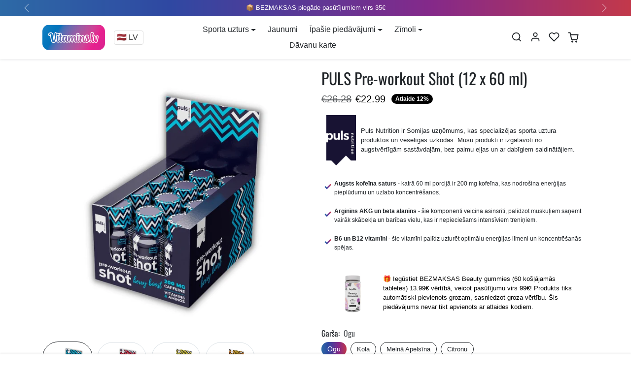

--- FILE ---
content_type: text/html; charset=utf-8
request_url: https://vitamins.lv/products/puls-preworkout-shot-12-x-60-ml
body_size: 47368
content:
<!doctype html>
<html
    data-inactive-tab-text="✋ Turpināt iepirkties..."
    dir="ltr" 
    lang="lv">
<head>
	<script src="//vitamins.lv/cdn/shop/files/pandectes-rules.js?v=2740562214140349239"></script>
	
    <!-- Serviceform Embed -->
<script>
  var tD = (new Date).toISOString().slice(0,10);
  window.sf3pid = "YwCJWklKVSqlA8nXnuDF";
  var u = "https://dash.serviceform.com/embed/sf-pixel.js?" + tD,
      t = document.createElement("script");
  t.setAttribute("type","text/javascript"),
  t.setAttribute("src",u),
  t.async = !0,
  (document.getElementsByTagName("head")[0] || document.documentElement).appendChild(t);
</script>
<!-- End Serviceform Embed -->
	
	
	
    <meta charset="utf-8">
    <meta name="viewport" content="width=device-width,initial-scale=1">
    <meta name="theme-color" content="#212529">

    <link rel="canonical" href="https://vitamins.lv/products/puls-preworkout-shot-12-x-60-ml">
    <link rel="preconnect" href="https://cdn.shopify.com" crossorigin>
    <link rel="preconnect" href="https://fonts.shopifycdn.com" crossorigin><link rel="icon" type="image/png" href="//vitamins.lv/cdn/shop/files/vitamins-lv-logo_28256964-25ce-4901-a5e3-e1e9ba44ccd1.png?crop=center&height=32&v=1705762972&width=32"><title>
        PULS Pre-workout Shot (12 x 60 ml)
 &ndash; Vitamins.lv</title>

    
        <meta name="description" content="Iegūstiet vairāk enerģijas! Viens shot ar populārām pre-workout sastāvdaļām nedod jums spārnus, bet gan turboreaktīvo dzinēju. Tikai viens PULS Preworkout Shot, un jūs esat gatavs iekāpt perfektā treniņa noskaņojumā! Galvenie ieguvumi: Augsts kofeīna saturs (200 mg / porcija) Arginīns AKG un beta-alanīns - treniņu veic">
    

    
  
<meta property="og:site_name" content="Vitamins.lv">
<meta property="og:url" content="https://vitamins.lv/products/puls-preworkout-shot-12-x-60-ml">
<meta property="og:title" content="PULS Pre-workout Shot (12 x 60 ml)">
<meta property="og:type" content="product">
<meta property="og:description" content="Iegūstiet vairāk enerģijas! Viens shot ar populārām pre-workout sastāvdaļām nedod jums spārnus, bet gan turboreaktīvo dzinēju. Tikai viens PULS Preworkout Shot, un jūs esat gatavs iekāpt perfektā treniņa noskaņojumā! Galvenie ieguvumi: Augsts kofeīna saturs (200 mg / porcija) Arginīns AKG un beta-alanīns - treniņu veic"><meta property="og:image" content="http://vitamins.lv/cdn/shop/products/Untitleddesign_e4ec91e8-8cf8-4e7a-ab7b-1cf6164ee3aa.jpg?v=1756129516">
    <meta property="og:image:secure_url" content="https://vitamins.lv/cdn/shop/products/Untitleddesign_e4ec91e8-8cf8-4e7a-ab7b-1cf6164ee3aa.jpg?v=1756129516">
    <meta property="og:image:width" content="1000">
    <meta property="og:image:height" content="1000"><meta property="og:price:amount" content="22.99">
    <meta property="og:price:currency" content="EUR"><meta name="twitter:card" content="summary_large_image">
<meta name="twitter:title" content="PULS Pre-workout Shot (12 x 60 ml)">
<meta name="twitter:description" content="Iegūstiet vairāk enerģijas! Viens shot ar populārām pre-workout sastāvdaļām nedod jums spārnus, bet gan turboreaktīvo dzinēju. Tikai viens PULS Preworkout Shot, un jūs esat gatavs iekāpt perfektā treniņa noskaņojumā! Galvenie ieguvumi: Augsts kofeīna saturs (200 mg / porcija) Arginīns AKG un beta-alanīns - treniņu veic">

    <script>window.performance && window.performance.mark && window.performance.mark('shopify.content_for_header.start');</script><meta name="google-site-verification" content="aSpjLIhJXruJNzS_xnaR_It7G6Gu-rpVHRid5mfpl04">
<meta name="facebook-domain-verification" content="kke033o4llkdtzd4fem26kqv120urp">
<meta id="shopify-digital-wallet" name="shopify-digital-wallet" content="/19740795/digital_wallets/dialog">
<link rel="alternate" hreflang="x-default" href="https://vitamins.lv/products/puls-preworkout-shot-12-x-60-ml">
<link rel="alternate" hreflang="lv" href="https://vitamins.lv/products/puls-preworkout-shot-12-x-60-ml">
<link rel="alternate" hreflang="et" href="https://vitamins.lv/et/products/puls-preworkout-shot-12-x-60-ml">
<link rel="alternate" hreflang="en" href="https://vitamins.lv/en/products/puls-preworkout-shot-12-x-60-ml">
<link rel="alternate" hreflang="ru" href="https://vitamins.lv/ru/products/puls-preworkout-shot-12-x-60-ml">
<link rel="alternate" hreflang="lt" href="https://vitamins.lv/lt/products/puls-preworkout-shot-12-x-60-ml">
<link rel="alternate" hreflang="lt-LT" href="https://vitamins.lt/products/puls-preworkout-shot-12-x-60-ml">
<link rel="alternate" hreflang="ru-LT" href="https://vitamins.lt/ru/products/puls-preworkout-shot-12-x-60-ml">
<link rel="alternate" hreflang="en-LT" href="https://vitamins.lt/en/products/puls-preworkout-shot-12-x-60-ml">
<link rel="alternate" hreflang="lv-LT" href="https://vitamins.lt/lv/products/puls-preworkout-shot-12-x-60-ml">
<link rel="alternate" hreflang="et-LT" href="https://vitamins.lt/et/products/puls-preworkout-shot-12-x-60-ml">
<link rel="alternate" hreflang="et-EE" href="https://vitamins.ee/products/puls-preworkout-shot-12-x-60-ml">
<link rel="alternate" hreflang="lv-EE" href="https://vitamins.ee/lv/products/puls-preworkout-shot-12-x-60-ml">
<link rel="alternate" hreflang="ru-EE" href="https://vitamins.ee/ru/products/puls-preworkout-shot-12-x-60-ml">
<link rel="alternate" hreflang="lt-EE" href="https://vitamins.ee/lt/products/puls-preworkout-shot-12-x-60-ml">
<link rel="alternate" hreflang="en-EE" href="https://vitamins.ee/en/products/puls-preworkout-shot-12-x-60-ml">
<link rel="alternate" hreflang="lv-AD" href="https://vnutrition.eu/products/puls-preworkout-shot-12-x-60-ml">
<link rel="alternate" hreflang="et-AD" href="https://vnutrition.eu/et/products/puls-preworkout-shot-12-x-60-ml">
<link rel="alternate" hreflang="ru-AD" href="https://vnutrition.eu/ru/products/puls-preworkout-shot-12-x-60-ml">
<link rel="alternate" hreflang="lt-AD" href="https://vnutrition.eu/lt/products/puls-preworkout-shot-12-x-60-ml">
<link rel="alternate" hreflang="en-AD" href="https://vnutrition.eu/en/products/puls-preworkout-shot-12-x-60-ml">
<link rel="alternate" hreflang="lv-AT" href="https://vnutrition.eu/products/puls-preworkout-shot-12-x-60-ml">
<link rel="alternate" hreflang="et-AT" href="https://vnutrition.eu/et/products/puls-preworkout-shot-12-x-60-ml">
<link rel="alternate" hreflang="ru-AT" href="https://vnutrition.eu/ru/products/puls-preworkout-shot-12-x-60-ml">
<link rel="alternate" hreflang="lt-AT" href="https://vnutrition.eu/lt/products/puls-preworkout-shot-12-x-60-ml">
<link rel="alternate" hreflang="en-AT" href="https://vnutrition.eu/en/products/puls-preworkout-shot-12-x-60-ml">
<link rel="alternate" hreflang="lv-BE" href="https://vnutrition.eu/products/puls-preworkout-shot-12-x-60-ml">
<link rel="alternate" hreflang="et-BE" href="https://vnutrition.eu/et/products/puls-preworkout-shot-12-x-60-ml">
<link rel="alternate" hreflang="ru-BE" href="https://vnutrition.eu/ru/products/puls-preworkout-shot-12-x-60-ml">
<link rel="alternate" hreflang="lt-BE" href="https://vnutrition.eu/lt/products/puls-preworkout-shot-12-x-60-ml">
<link rel="alternate" hreflang="en-BE" href="https://vnutrition.eu/en/products/puls-preworkout-shot-12-x-60-ml">
<link rel="alternate" hreflang="lv-BG" href="https://vnutrition.eu/products/puls-preworkout-shot-12-x-60-ml">
<link rel="alternate" hreflang="et-BG" href="https://vnutrition.eu/et/products/puls-preworkout-shot-12-x-60-ml">
<link rel="alternate" hreflang="ru-BG" href="https://vnutrition.eu/ru/products/puls-preworkout-shot-12-x-60-ml">
<link rel="alternate" hreflang="lt-BG" href="https://vnutrition.eu/lt/products/puls-preworkout-shot-12-x-60-ml">
<link rel="alternate" hreflang="en-BG" href="https://vnutrition.eu/en/products/puls-preworkout-shot-12-x-60-ml">
<link rel="alternate" hreflang="lv-CH" href="https://vnutrition.eu/products/puls-preworkout-shot-12-x-60-ml">
<link rel="alternate" hreflang="et-CH" href="https://vnutrition.eu/et/products/puls-preworkout-shot-12-x-60-ml">
<link rel="alternate" hreflang="ru-CH" href="https://vnutrition.eu/ru/products/puls-preworkout-shot-12-x-60-ml">
<link rel="alternate" hreflang="lt-CH" href="https://vnutrition.eu/lt/products/puls-preworkout-shot-12-x-60-ml">
<link rel="alternate" hreflang="en-CH" href="https://vnutrition.eu/en/products/puls-preworkout-shot-12-x-60-ml">
<link rel="alternate" hreflang="lv-CY" href="https://vnutrition.eu/products/puls-preworkout-shot-12-x-60-ml">
<link rel="alternate" hreflang="et-CY" href="https://vnutrition.eu/et/products/puls-preworkout-shot-12-x-60-ml">
<link rel="alternate" hreflang="ru-CY" href="https://vnutrition.eu/ru/products/puls-preworkout-shot-12-x-60-ml">
<link rel="alternate" hreflang="lt-CY" href="https://vnutrition.eu/lt/products/puls-preworkout-shot-12-x-60-ml">
<link rel="alternate" hreflang="en-CY" href="https://vnutrition.eu/en/products/puls-preworkout-shot-12-x-60-ml">
<link rel="alternate" hreflang="lv-CZ" href="https://vnutrition.eu/products/puls-preworkout-shot-12-x-60-ml">
<link rel="alternate" hreflang="et-CZ" href="https://vnutrition.eu/et/products/puls-preworkout-shot-12-x-60-ml">
<link rel="alternate" hreflang="ru-CZ" href="https://vnutrition.eu/ru/products/puls-preworkout-shot-12-x-60-ml">
<link rel="alternate" hreflang="lt-CZ" href="https://vnutrition.eu/lt/products/puls-preworkout-shot-12-x-60-ml">
<link rel="alternate" hreflang="en-CZ" href="https://vnutrition.eu/en/products/puls-preworkout-shot-12-x-60-ml">
<link rel="alternate" hreflang="lv-DE" href="https://vnutrition.eu/products/puls-preworkout-shot-12-x-60-ml">
<link rel="alternate" hreflang="et-DE" href="https://vnutrition.eu/et/products/puls-preworkout-shot-12-x-60-ml">
<link rel="alternate" hreflang="ru-DE" href="https://vnutrition.eu/ru/products/puls-preworkout-shot-12-x-60-ml">
<link rel="alternate" hreflang="lt-DE" href="https://vnutrition.eu/lt/products/puls-preworkout-shot-12-x-60-ml">
<link rel="alternate" hreflang="en-DE" href="https://vnutrition.eu/en/products/puls-preworkout-shot-12-x-60-ml">
<link rel="alternate" hreflang="lv-DK" href="https://vnutrition.eu/products/puls-preworkout-shot-12-x-60-ml">
<link rel="alternate" hreflang="et-DK" href="https://vnutrition.eu/et/products/puls-preworkout-shot-12-x-60-ml">
<link rel="alternate" hreflang="ru-DK" href="https://vnutrition.eu/ru/products/puls-preworkout-shot-12-x-60-ml">
<link rel="alternate" hreflang="lt-DK" href="https://vnutrition.eu/lt/products/puls-preworkout-shot-12-x-60-ml">
<link rel="alternate" hreflang="en-DK" href="https://vnutrition.eu/en/products/puls-preworkout-shot-12-x-60-ml">
<link rel="alternate" hreflang="lv-ES" href="https://vnutrition.eu/products/puls-preworkout-shot-12-x-60-ml">
<link rel="alternate" hreflang="et-ES" href="https://vnutrition.eu/et/products/puls-preworkout-shot-12-x-60-ml">
<link rel="alternate" hreflang="ru-ES" href="https://vnutrition.eu/ru/products/puls-preworkout-shot-12-x-60-ml">
<link rel="alternate" hreflang="lt-ES" href="https://vnutrition.eu/lt/products/puls-preworkout-shot-12-x-60-ml">
<link rel="alternate" hreflang="en-ES" href="https://vnutrition.eu/en/products/puls-preworkout-shot-12-x-60-ml">
<link rel="alternate" hreflang="lv-FI" href="https://vnutrition.eu/products/puls-preworkout-shot-12-x-60-ml">
<link rel="alternate" hreflang="et-FI" href="https://vnutrition.eu/et/products/puls-preworkout-shot-12-x-60-ml">
<link rel="alternate" hreflang="ru-FI" href="https://vnutrition.eu/ru/products/puls-preworkout-shot-12-x-60-ml">
<link rel="alternate" hreflang="lt-FI" href="https://vnutrition.eu/lt/products/puls-preworkout-shot-12-x-60-ml">
<link rel="alternate" hreflang="en-FI" href="https://vnutrition.eu/en/products/puls-preworkout-shot-12-x-60-ml">
<link rel="alternate" hreflang="lv-FO" href="https://vnutrition.eu/products/puls-preworkout-shot-12-x-60-ml">
<link rel="alternate" hreflang="et-FO" href="https://vnutrition.eu/et/products/puls-preworkout-shot-12-x-60-ml">
<link rel="alternate" hreflang="ru-FO" href="https://vnutrition.eu/ru/products/puls-preworkout-shot-12-x-60-ml">
<link rel="alternate" hreflang="lt-FO" href="https://vnutrition.eu/lt/products/puls-preworkout-shot-12-x-60-ml">
<link rel="alternate" hreflang="en-FO" href="https://vnutrition.eu/en/products/puls-preworkout-shot-12-x-60-ml">
<link rel="alternate" hreflang="lv-FR" href="https://vnutrition.eu/products/puls-preworkout-shot-12-x-60-ml">
<link rel="alternate" hreflang="et-FR" href="https://vnutrition.eu/et/products/puls-preworkout-shot-12-x-60-ml">
<link rel="alternate" hreflang="ru-FR" href="https://vnutrition.eu/ru/products/puls-preworkout-shot-12-x-60-ml">
<link rel="alternate" hreflang="lt-FR" href="https://vnutrition.eu/lt/products/puls-preworkout-shot-12-x-60-ml">
<link rel="alternate" hreflang="en-FR" href="https://vnutrition.eu/en/products/puls-preworkout-shot-12-x-60-ml">
<link rel="alternate" hreflang="lv-GB" href="https://vnutrition.eu/products/puls-preworkout-shot-12-x-60-ml">
<link rel="alternate" hreflang="et-GB" href="https://vnutrition.eu/et/products/puls-preworkout-shot-12-x-60-ml">
<link rel="alternate" hreflang="ru-GB" href="https://vnutrition.eu/ru/products/puls-preworkout-shot-12-x-60-ml">
<link rel="alternate" hreflang="lt-GB" href="https://vnutrition.eu/lt/products/puls-preworkout-shot-12-x-60-ml">
<link rel="alternate" hreflang="en-GB" href="https://vnutrition.eu/en/products/puls-preworkout-shot-12-x-60-ml">
<link rel="alternate" hreflang="lv-GI" href="https://vnutrition.eu/products/puls-preworkout-shot-12-x-60-ml">
<link rel="alternate" hreflang="et-GI" href="https://vnutrition.eu/et/products/puls-preworkout-shot-12-x-60-ml">
<link rel="alternate" hreflang="ru-GI" href="https://vnutrition.eu/ru/products/puls-preworkout-shot-12-x-60-ml">
<link rel="alternate" hreflang="lt-GI" href="https://vnutrition.eu/lt/products/puls-preworkout-shot-12-x-60-ml">
<link rel="alternate" hreflang="en-GI" href="https://vnutrition.eu/en/products/puls-preworkout-shot-12-x-60-ml">
<link rel="alternate" hreflang="lv-GR" href="https://vnutrition.eu/products/puls-preworkout-shot-12-x-60-ml">
<link rel="alternate" hreflang="et-GR" href="https://vnutrition.eu/et/products/puls-preworkout-shot-12-x-60-ml">
<link rel="alternate" hreflang="ru-GR" href="https://vnutrition.eu/ru/products/puls-preworkout-shot-12-x-60-ml">
<link rel="alternate" hreflang="lt-GR" href="https://vnutrition.eu/lt/products/puls-preworkout-shot-12-x-60-ml">
<link rel="alternate" hreflang="en-GR" href="https://vnutrition.eu/en/products/puls-preworkout-shot-12-x-60-ml">
<link rel="alternate" hreflang="lv-HR" href="https://vnutrition.eu/products/puls-preworkout-shot-12-x-60-ml">
<link rel="alternate" hreflang="et-HR" href="https://vnutrition.eu/et/products/puls-preworkout-shot-12-x-60-ml">
<link rel="alternate" hreflang="ru-HR" href="https://vnutrition.eu/ru/products/puls-preworkout-shot-12-x-60-ml">
<link rel="alternate" hreflang="lt-HR" href="https://vnutrition.eu/lt/products/puls-preworkout-shot-12-x-60-ml">
<link rel="alternate" hreflang="en-HR" href="https://vnutrition.eu/en/products/puls-preworkout-shot-12-x-60-ml">
<link rel="alternate" hreflang="lv-HU" href="https://vnutrition.eu/products/puls-preworkout-shot-12-x-60-ml">
<link rel="alternate" hreflang="et-HU" href="https://vnutrition.eu/et/products/puls-preworkout-shot-12-x-60-ml">
<link rel="alternate" hreflang="ru-HU" href="https://vnutrition.eu/ru/products/puls-preworkout-shot-12-x-60-ml">
<link rel="alternate" hreflang="lt-HU" href="https://vnutrition.eu/lt/products/puls-preworkout-shot-12-x-60-ml">
<link rel="alternate" hreflang="en-HU" href="https://vnutrition.eu/en/products/puls-preworkout-shot-12-x-60-ml">
<link rel="alternate" hreflang="lv-IE" href="https://vnutrition.eu/products/puls-preworkout-shot-12-x-60-ml">
<link rel="alternate" hreflang="et-IE" href="https://vnutrition.eu/et/products/puls-preworkout-shot-12-x-60-ml">
<link rel="alternate" hreflang="ru-IE" href="https://vnutrition.eu/ru/products/puls-preworkout-shot-12-x-60-ml">
<link rel="alternate" hreflang="lt-IE" href="https://vnutrition.eu/lt/products/puls-preworkout-shot-12-x-60-ml">
<link rel="alternate" hreflang="en-IE" href="https://vnutrition.eu/en/products/puls-preworkout-shot-12-x-60-ml">
<link rel="alternate" hreflang="lv-IS" href="https://vnutrition.eu/products/puls-preworkout-shot-12-x-60-ml">
<link rel="alternate" hreflang="et-IS" href="https://vnutrition.eu/et/products/puls-preworkout-shot-12-x-60-ml">
<link rel="alternate" hreflang="ru-IS" href="https://vnutrition.eu/ru/products/puls-preworkout-shot-12-x-60-ml">
<link rel="alternate" hreflang="lt-IS" href="https://vnutrition.eu/lt/products/puls-preworkout-shot-12-x-60-ml">
<link rel="alternate" hreflang="en-IS" href="https://vnutrition.eu/en/products/puls-preworkout-shot-12-x-60-ml">
<link rel="alternate" hreflang="lv-IT" href="https://vnutrition.eu/products/puls-preworkout-shot-12-x-60-ml">
<link rel="alternate" hreflang="et-IT" href="https://vnutrition.eu/et/products/puls-preworkout-shot-12-x-60-ml">
<link rel="alternate" hreflang="ru-IT" href="https://vnutrition.eu/ru/products/puls-preworkout-shot-12-x-60-ml">
<link rel="alternate" hreflang="lt-IT" href="https://vnutrition.eu/lt/products/puls-preworkout-shot-12-x-60-ml">
<link rel="alternate" hreflang="en-IT" href="https://vnutrition.eu/en/products/puls-preworkout-shot-12-x-60-ml">
<link rel="alternate" hreflang="lv-LI" href="https://vnutrition.eu/products/puls-preworkout-shot-12-x-60-ml">
<link rel="alternate" hreflang="et-LI" href="https://vnutrition.eu/et/products/puls-preworkout-shot-12-x-60-ml">
<link rel="alternate" hreflang="ru-LI" href="https://vnutrition.eu/ru/products/puls-preworkout-shot-12-x-60-ml">
<link rel="alternate" hreflang="lt-LI" href="https://vnutrition.eu/lt/products/puls-preworkout-shot-12-x-60-ml">
<link rel="alternate" hreflang="en-LI" href="https://vnutrition.eu/en/products/puls-preworkout-shot-12-x-60-ml">
<link rel="alternate" hreflang="lv-LU" href="https://vnutrition.eu/products/puls-preworkout-shot-12-x-60-ml">
<link rel="alternate" hreflang="et-LU" href="https://vnutrition.eu/et/products/puls-preworkout-shot-12-x-60-ml">
<link rel="alternate" hreflang="ru-LU" href="https://vnutrition.eu/ru/products/puls-preworkout-shot-12-x-60-ml">
<link rel="alternate" hreflang="lt-LU" href="https://vnutrition.eu/lt/products/puls-preworkout-shot-12-x-60-ml">
<link rel="alternate" hreflang="en-LU" href="https://vnutrition.eu/en/products/puls-preworkout-shot-12-x-60-ml">
<link rel="alternate" hreflang="lv-MC" href="https://vnutrition.eu/products/puls-preworkout-shot-12-x-60-ml">
<link rel="alternate" hreflang="et-MC" href="https://vnutrition.eu/et/products/puls-preworkout-shot-12-x-60-ml">
<link rel="alternate" hreflang="ru-MC" href="https://vnutrition.eu/ru/products/puls-preworkout-shot-12-x-60-ml">
<link rel="alternate" hreflang="lt-MC" href="https://vnutrition.eu/lt/products/puls-preworkout-shot-12-x-60-ml">
<link rel="alternate" hreflang="en-MC" href="https://vnutrition.eu/en/products/puls-preworkout-shot-12-x-60-ml">
<link rel="alternate" hreflang="lv-MT" href="https://vnutrition.eu/products/puls-preworkout-shot-12-x-60-ml">
<link rel="alternate" hreflang="et-MT" href="https://vnutrition.eu/et/products/puls-preworkout-shot-12-x-60-ml">
<link rel="alternate" hreflang="ru-MT" href="https://vnutrition.eu/ru/products/puls-preworkout-shot-12-x-60-ml">
<link rel="alternate" hreflang="lt-MT" href="https://vnutrition.eu/lt/products/puls-preworkout-shot-12-x-60-ml">
<link rel="alternate" hreflang="en-MT" href="https://vnutrition.eu/en/products/puls-preworkout-shot-12-x-60-ml">
<link rel="alternate" hreflang="lv-NL" href="https://vnutrition.eu/products/puls-preworkout-shot-12-x-60-ml">
<link rel="alternate" hreflang="et-NL" href="https://vnutrition.eu/et/products/puls-preworkout-shot-12-x-60-ml">
<link rel="alternate" hreflang="ru-NL" href="https://vnutrition.eu/ru/products/puls-preworkout-shot-12-x-60-ml">
<link rel="alternate" hreflang="lt-NL" href="https://vnutrition.eu/lt/products/puls-preworkout-shot-12-x-60-ml">
<link rel="alternate" hreflang="en-NL" href="https://vnutrition.eu/en/products/puls-preworkout-shot-12-x-60-ml">
<link rel="alternate" hreflang="lv-NO" href="https://vnutrition.eu/products/puls-preworkout-shot-12-x-60-ml">
<link rel="alternate" hreflang="et-NO" href="https://vnutrition.eu/et/products/puls-preworkout-shot-12-x-60-ml">
<link rel="alternate" hreflang="ru-NO" href="https://vnutrition.eu/ru/products/puls-preworkout-shot-12-x-60-ml">
<link rel="alternate" hreflang="lt-NO" href="https://vnutrition.eu/lt/products/puls-preworkout-shot-12-x-60-ml">
<link rel="alternate" hreflang="en-NO" href="https://vnutrition.eu/en/products/puls-preworkout-shot-12-x-60-ml">
<link rel="alternate" hreflang="lv-PL" href="https://vnutrition.eu/products/puls-preworkout-shot-12-x-60-ml">
<link rel="alternate" hreflang="et-PL" href="https://vnutrition.eu/et/products/puls-preworkout-shot-12-x-60-ml">
<link rel="alternate" hreflang="ru-PL" href="https://vnutrition.eu/ru/products/puls-preworkout-shot-12-x-60-ml">
<link rel="alternate" hreflang="lt-PL" href="https://vnutrition.eu/lt/products/puls-preworkout-shot-12-x-60-ml">
<link rel="alternate" hreflang="en-PL" href="https://vnutrition.eu/en/products/puls-preworkout-shot-12-x-60-ml">
<link rel="alternate" hreflang="lv-PT" href="https://vnutrition.eu/products/puls-preworkout-shot-12-x-60-ml">
<link rel="alternate" hreflang="et-PT" href="https://vnutrition.eu/et/products/puls-preworkout-shot-12-x-60-ml">
<link rel="alternate" hreflang="ru-PT" href="https://vnutrition.eu/ru/products/puls-preworkout-shot-12-x-60-ml">
<link rel="alternate" hreflang="lt-PT" href="https://vnutrition.eu/lt/products/puls-preworkout-shot-12-x-60-ml">
<link rel="alternate" hreflang="en-PT" href="https://vnutrition.eu/en/products/puls-preworkout-shot-12-x-60-ml">
<link rel="alternate" hreflang="lv-RO" href="https://vnutrition.eu/products/puls-preworkout-shot-12-x-60-ml">
<link rel="alternate" hreflang="et-RO" href="https://vnutrition.eu/et/products/puls-preworkout-shot-12-x-60-ml">
<link rel="alternate" hreflang="ru-RO" href="https://vnutrition.eu/ru/products/puls-preworkout-shot-12-x-60-ml">
<link rel="alternate" hreflang="lt-RO" href="https://vnutrition.eu/lt/products/puls-preworkout-shot-12-x-60-ml">
<link rel="alternate" hreflang="en-RO" href="https://vnutrition.eu/en/products/puls-preworkout-shot-12-x-60-ml">
<link rel="alternate" hreflang="lv-SE" href="https://vnutrition.eu/products/puls-preworkout-shot-12-x-60-ml">
<link rel="alternate" hreflang="et-SE" href="https://vnutrition.eu/et/products/puls-preworkout-shot-12-x-60-ml">
<link rel="alternate" hreflang="ru-SE" href="https://vnutrition.eu/ru/products/puls-preworkout-shot-12-x-60-ml">
<link rel="alternate" hreflang="lt-SE" href="https://vnutrition.eu/lt/products/puls-preworkout-shot-12-x-60-ml">
<link rel="alternate" hreflang="en-SE" href="https://vnutrition.eu/en/products/puls-preworkout-shot-12-x-60-ml">
<link rel="alternate" hreflang="lv-SI" href="https://vnutrition.eu/products/puls-preworkout-shot-12-x-60-ml">
<link rel="alternate" hreflang="et-SI" href="https://vnutrition.eu/et/products/puls-preworkout-shot-12-x-60-ml">
<link rel="alternate" hreflang="ru-SI" href="https://vnutrition.eu/ru/products/puls-preworkout-shot-12-x-60-ml">
<link rel="alternate" hreflang="lt-SI" href="https://vnutrition.eu/lt/products/puls-preworkout-shot-12-x-60-ml">
<link rel="alternate" hreflang="en-SI" href="https://vnutrition.eu/en/products/puls-preworkout-shot-12-x-60-ml">
<link rel="alternate" hreflang="lv-SK" href="https://vnutrition.eu/products/puls-preworkout-shot-12-x-60-ml">
<link rel="alternate" hreflang="et-SK" href="https://vnutrition.eu/et/products/puls-preworkout-shot-12-x-60-ml">
<link rel="alternate" hreflang="ru-SK" href="https://vnutrition.eu/ru/products/puls-preworkout-shot-12-x-60-ml">
<link rel="alternate" hreflang="lt-SK" href="https://vnutrition.eu/lt/products/puls-preworkout-shot-12-x-60-ml">
<link rel="alternate" hreflang="en-SK" href="https://vnutrition.eu/en/products/puls-preworkout-shot-12-x-60-ml">
<link rel="alternate" hreflang="lv-SM" href="https://vnutrition.eu/products/puls-preworkout-shot-12-x-60-ml">
<link rel="alternate" hreflang="et-SM" href="https://vnutrition.eu/et/products/puls-preworkout-shot-12-x-60-ml">
<link rel="alternate" hreflang="ru-SM" href="https://vnutrition.eu/ru/products/puls-preworkout-shot-12-x-60-ml">
<link rel="alternate" hreflang="lt-SM" href="https://vnutrition.eu/lt/products/puls-preworkout-shot-12-x-60-ml">
<link rel="alternate" hreflang="en-SM" href="https://vnutrition.eu/en/products/puls-preworkout-shot-12-x-60-ml">
<link rel="alternate" type="application/json+oembed" href="https://vitamins.lv/products/puls-preworkout-shot-12-x-60-ml.oembed">
<script async="async" src="/checkouts/internal/preloads.js?locale=lv-LV"></script>
<script id="shopify-features" type="application/json">{"accessToken":"af018be1fb8ac11651e6ec137c185a92","betas":["rich-media-storefront-analytics"],"domain":"vitamins.lv","predictiveSearch":true,"shopId":19740795,"locale":"en"}</script>
<script>var Shopify = Shopify || {};
Shopify.shop = "vitamins-lv.myshopify.com";
Shopify.locale = "lv";
Shopify.currency = {"active":"EUR","rate":"1.0"};
Shopify.country = "LV";
Shopify.theme = {"name":"Vitamins.lv 2024","id":156476801357,"schema_name":"ecomify","schema_version":"3.1.0","theme_store_id":null,"role":"main"};
Shopify.theme.handle = "null";
Shopify.theme.style = {"id":null,"handle":null};
Shopify.cdnHost = "vitamins.lv/cdn";
Shopify.routes = Shopify.routes || {};
Shopify.routes.root = "/";</script>
<script type="module">!function(o){(o.Shopify=o.Shopify||{}).modules=!0}(window);</script>
<script>!function(o){function n(){var o=[];function n(){o.push(Array.prototype.slice.apply(arguments))}return n.q=o,n}var t=o.Shopify=o.Shopify||{};t.loadFeatures=n(),t.autoloadFeatures=n()}(window);</script>
<script id="shop-js-analytics" type="application/json">{"pageType":"product"}</script>
<script defer="defer" async type="module" src="//vitamins.lv/cdn/shopifycloud/shop-js/modules/v2/client.init-shop-cart-sync_BT-GjEfc.en.esm.js"></script>
<script defer="defer" async type="module" src="//vitamins.lv/cdn/shopifycloud/shop-js/modules/v2/chunk.common_D58fp_Oc.esm.js"></script>
<script defer="defer" async type="module" src="//vitamins.lv/cdn/shopifycloud/shop-js/modules/v2/chunk.modal_xMitdFEc.esm.js"></script>
<script type="module">
  await import("//vitamins.lv/cdn/shopifycloud/shop-js/modules/v2/client.init-shop-cart-sync_BT-GjEfc.en.esm.js");
await import("//vitamins.lv/cdn/shopifycloud/shop-js/modules/v2/chunk.common_D58fp_Oc.esm.js");
await import("//vitamins.lv/cdn/shopifycloud/shop-js/modules/v2/chunk.modal_xMitdFEc.esm.js");

  window.Shopify.SignInWithShop?.initShopCartSync?.({"fedCMEnabled":true,"windoidEnabled":true});

</script>
<script>(function() {
  var isLoaded = false;
  function asyncLoad() {
    if (isLoaded) return;
    isLoaded = true;
    var urls = ["\/\/static.zotabox.com\/5\/d\/5d224c147c393540600e03689fe00867\/widgets.js?shop=vitamins-lv.myshopify.com","https:\/\/easygdpr.b-cdn.net\/v\/1553540745\/gdpr.min.js?shop=vitamins-lv.myshopify.com","https:\/\/tabs.stationmade.com\/registered-scripts\/tabs-by-station.js?shop=vitamins-lv.myshopify.com","https:\/\/loox.io\/widget\/V1Z6iJTWoq\/loox.1623773324772.js?shop=vitamins-lv.myshopify.com","\/\/cdn.shopify.com\/proxy\/18ecfae15e57593cf0d673b8470a2a019cde0b280c25679442ea7ba21ab1bcc5\/static.cdn.printful.com\/static\/js\/external\/shopify-product-customizer.js?v=0.28\u0026shop=vitamins-lv.myshopify.com\u0026sp-cache-control=cHVibGljLCBtYXgtYWdlPTkwMA","https:\/\/omnisnippet1.com\/platforms\/shopify.js?source=scriptTag\u0026v=2025-05-15T12\u0026shop=vitamins-lv.myshopify.com"];
    for (var i = 0; i < urls.length; i++) {
      var s = document.createElement('script');
      s.type = 'text/javascript';
      s.async = true;
      s.src = urls[i];
      var x = document.getElementsByTagName('script')[0];
      x.parentNode.insertBefore(s, x);
    }
  };
  if(window.attachEvent) {
    window.attachEvent('onload', asyncLoad);
  } else {
    window.addEventListener('load', asyncLoad, false);
  }
})();</script>
<script id="__st">var __st={"a":19740795,"offset":7200,"reqid":"4b2bb39d-3409-4310-a96d-d96fdd64c6f5-1769289709","pageurl":"vitamins.lv\/products\/puls-preworkout-shot-12-x-60-ml","u":"ee5f1f2ba2b6","p":"product","rtyp":"product","rid":568571527196};</script>
<script>window.ShopifyPaypalV4VisibilityTracking = true;</script>
<script id="captcha-bootstrap">!function(){'use strict';const t='contact',e='account',n='new_comment',o=[[t,t],['blogs',n],['comments',n],[t,'customer']],c=[[e,'customer_login'],[e,'guest_login'],[e,'recover_customer_password'],[e,'create_customer']],r=t=>t.map((([t,e])=>`form[action*='/${t}']:not([data-nocaptcha='true']) input[name='form_type'][value='${e}']`)).join(','),a=t=>()=>t?[...document.querySelectorAll(t)].map((t=>t.form)):[];function s(){const t=[...o],e=r(t);return a(e)}const i='password',u='form_key',d=['recaptcha-v3-token','g-recaptcha-response','h-captcha-response',i],f=()=>{try{return window.sessionStorage}catch{return}},m='__shopify_v',_=t=>t.elements[u];function p(t,e,n=!1){try{const o=window.sessionStorage,c=JSON.parse(o.getItem(e)),{data:r}=function(t){const{data:e,action:n}=t;return t[m]||n?{data:e,action:n}:{data:t,action:n}}(c);for(const[e,n]of Object.entries(r))t.elements[e]&&(t.elements[e].value=n);n&&o.removeItem(e)}catch(o){console.error('form repopulation failed',{error:o})}}const l='form_type',E='cptcha';function T(t){t.dataset[E]=!0}const w=window,h=w.document,L='Shopify',v='ce_forms',y='captcha';let A=!1;((t,e)=>{const n=(g='f06e6c50-85a8-45c8-87d0-21a2b65856fe',I='https://cdn.shopify.com/shopifycloud/storefront-forms-hcaptcha/ce_storefront_forms_captcha_hcaptcha.v1.5.2.iife.js',D={infoText:'Protected by hCaptcha',privacyText:'Privacy',termsText:'Terms'},(t,e,n)=>{const o=w[L][v],c=o.bindForm;if(c)return c(t,g,e,D).then(n);var r;o.q.push([[t,g,e,D],n]),r=I,A||(h.body.append(Object.assign(h.createElement('script'),{id:'captcha-provider',async:!0,src:r})),A=!0)});var g,I,D;w[L]=w[L]||{},w[L][v]=w[L][v]||{},w[L][v].q=[],w[L][y]=w[L][y]||{},w[L][y].protect=function(t,e){n(t,void 0,e),T(t)},Object.freeze(w[L][y]),function(t,e,n,w,h,L){const[v,y,A,g]=function(t,e,n){const i=e?o:[],u=t?c:[],d=[...i,...u],f=r(d),m=r(i),_=r(d.filter((([t,e])=>n.includes(e))));return[a(f),a(m),a(_),s()]}(w,h,L),I=t=>{const e=t.target;return e instanceof HTMLFormElement?e:e&&e.form},D=t=>v().includes(t);t.addEventListener('submit',(t=>{const e=I(t);if(!e)return;const n=D(e)&&!e.dataset.hcaptchaBound&&!e.dataset.recaptchaBound,o=_(e),c=g().includes(e)&&(!o||!o.value);(n||c)&&t.preventDefault(),c&&!n&&(function(t){try{if(!f())return;!function(t){const e=f();if(!e)return;const n=_(t);if(!n)return;const o=n.value;o&&e.removeItem(o)}(t);const e=Array.from(Array(32),(()=>Math.random().toString(36)[2])).join('');!function(t,e){_(t)||t.append(Object.assign(document.createElement('input'),{type:'hidden',name:u})),t.elements[u].value=e}(t,e),function(t,e){const n=f();if(!n)return;const o=[...t.querySelectorAll(`input[type='${i}']`)].map((({name:t})=>t)),c=[...d,...o],r={};for(const[a,s]of new FormData(t).entries())c.includes(a)||(r[a]=s);n.setItem(e,JSON.stringify({[m]:1,action:t.action,data:r}))}(t,e)}catch(e){console.error('failed to persist form',e)}}(e),e.submit())}));const S=(t,e)=>{t&&!t.dataset[E]&&(n(t,e.some((e=>e===t))),T(t))};for(const o of['focusin','change'])t.addEventListener(o,(t=>{const e=I(t);D(e)&&S(e,y())}));const B=e.get('form_key'),M=e.get(l),P=B&&M;t.addEventListener('DOMContentLoaded',(()=>{const t=y();if(P)for(const e of t)e.elements[l].value===M&&p(e,B);[...new Set([...A(),...v().filter((t=>'true'===t.dataset.shopifyCaptcha))])].forEach((e=>S(e,t)))}))}(h,new URLSearchParams(w.location.search),n,t,e,['guest_login'])})(!0,!0)}();</script>
<script integrity="sha256-4kQ18oKyAcykRKYeNunJcIwy7WH5gtpwJnB7kiuLZ1E=" data-source-attribution="shopify.loadfeatures" defer="defer" src="//vitamins.lv/cdn/shopifycloud/storefront/assets/storefront/load_feature-a0a9edcb.js" crossorigin="anonymous"></script>
<script data-source-attribution="shopify.dynamic_checkout.dynamic.init">var Shopify=Shopify||{};Shopify.PaymentButton=Shopify.PaymentButton||{isStorefrontPortableWallets:!0,init:function(){window.Shopify.PaymentButton.init=function(){};var t=document.createElement("script");t.src="https://vitamins.lv/cdn/shopifycloud/portable-wallets/latest/portable-wallets.en.js",t.type="module",document.head.appendChild(t)}};
</script>
<script data-source-attribution="shopify.dynamic_checkout.buyer_consent">
  function portableWalletsHideBuyerConsent(e){var t=document.getElementById("shopify-buyer-consent"),n=document.getElementById("shopify-subscription-policy-button");t&&n&&(t.classList.add("hidden"),t.setAttribute("aria-hidden","true"),n.removeEventListener("click",e))}function portableWalletsShowBuyerConsent(e){var t=document.getElementById("shopify-buyer-consent"),n=document.getElementById("shopify-subscription-policy-button");t&&n&&(t.classList.remove("hidden"),t.removeAttribute("aria-hidden"),n.addEventListener("click",e))}window.Shopify?.PaymentButton&&(window.Shopify.PaymentButton.hideBuyerConsent=portableWalletsHideBuyerConsent,window.Shopify.PaymentButton.showBuyerConsent=portableWalletsShowBuyerConsent);
</script>
<script data-source-attribution="shopify.dynamic_checkout.cart.bootstrap">document.addEventListener("DOMContentLoaded",(function(){function t(){return document.querySelector("shopify-accelerated-checkout-cart, shopify-accelerated-checkout")}if(t())Shopify.PaymentButton.init();else{new MutationObserver((function(e,n){t()&&(Shopify.PaymentButton.init(),n.disconnect())})).observe(document.body,{childList:!0,subtree:!0})}}));
</script>

<script>window.performance && window.performance.mark && window.performance.mark('shopify.content_for_header.end');</script>

    
        <link href="//vitamins.lv/cdn/shop/t/142/assets/vendor-bootstrap.min.css?v=40317101487967116691706212852" rel="stylesheet">
    

    <style>
        :root {
            
                --bs-border-color: var(--bs-light-darken-10);
            
        }
    </style>

    <link href="//vitamins.lv/cdn/shop/t/142/assets/vendor-splide.min.css?v=44329677166622589231703676667" rel="stylesheet" media="print" onload="this.media='all'">
    <link href="//vitamins.lv/cdn/shop/t/142/assets/vendor-animate.min.css?v=117445339244174673761703676667" rel="stylesheet" media="print" onload="this.media='all'">
    <link href="//vitamins.lv/cdn/shop/t/142/assets/variables.css?v=44346995222020830531764280938" rel="stylesheet">
    <link href="//vitamins.lv/cdn/shop/t/142/assets/base.css?v=93158623989857693091705572673" rel="stylesheet">
    <link href="//vitamins.lv/cdn/shop/t/142/assets/general.css?v=52136798579701494771705765811" rel="stylesheet">
    <link href="//vitamins.lv/cdn/shop/t/142/assets/sections.css?v=106996550906757334221705580836" rel="stylesheet">
    <link href="//vitamins.lv/cdn/shop/t/142/assets/collection.css?v=173635780545736131781703676666" rel="stylesheet">
    <link href="//vitamins.lv/cdn/shop/t/142/assets/product.css?v=52760544297647460031706180495" rel="stylesheet">
    <link href="//vitamins.lv/cdn/shop/t/142/assets/cart.css?v=8854763270590130931705577033" rel="stylesheet">

    

    <link href="//vitamins.lv/cdn/shop/t/142/assets/custom.css?v=143599519593297038871703676666" rel="stylesheet">

    <script>
        Shopify.money_format = "€{{amount}}"
        window.theme = {
            product: {
                addToCart: 'Pievienot grozam',
                addedToCart: '✓ Pievienots grozam',
                soldOut: 'Izpārdots',
                unavailable: 'Nav pieejams',
                priceRegular: 'Regulārā cena',
                priceFrom: 'No',
                priceSale: 'Pārdošanas cena',
                save: 'Atlaide',
            }
        }
        
    </script>

    

    
        <link href="//vitamins.lv/cdn/shop/t/142/assets/vendor-glightbox.min.css?v=47676404177181227621703676667" rel="stylesheet" media="print" onload="this.media='all'">
        <script src="//vitamins.lv/cdn/shop/t/142/assets/vendor-glightbox.min.js?v=151956474687687549541703676667" defer></script>
    

    <script src="//vitamins.lv/cdn/shopifycloud/storefront/assets/themes_support/shopify_common-5f594365.js" defer></script>
    <script src="//vitamins.lv/cdn/shop/t/142/assets/vendor-bootstrap.bundle.min.js?v=141664645924742811431703676667" defer></script>
    <script src="//vitamins.lv/cdn/shop/t/142/assets/vendor-splide.min.js?v=73338738898036601811703676667" defer></script>
    <script src="//vitamins.lv/cdn/shop/t/142/assets/base.js?v=51364382778024426451703676666" defer></script>
    <script src="//vitamins.lv/cdn/shop/t/142/assets/general.js?v=92928789689461296631703676666" defer></script>
    <script src="//vitamins.lv/cdn/shop/t/142/assets/search.js?v=63947883357654535321703676666" defer></script>
    <script src="//vitamins.lv/cdn/shop/t/142/assets/sections.js?v=140468914570665728821706180439" defer></script>
    <script src="//vitamins.lv/cdn/shop/t/142/assets/collection.js?v=69947697182624040811703676666" defer></script>
    <script src="//vitamins.lv/cdn/shop/t/142/assets/product.js?v=78663577323504657161703676666" defer></script>
    <script src="//vitamins.lv/cdn/shop/t/142/assets/cart.js?v=57877144882464641701703676666" defer></script>
    <script src="//vitamins.lv/cdn/shop/t/142/assets/custom.js?v=155759515088182738431703676666" defer></script>

    
        <script src="//vitamins.lv/cdn/shop/t/142/assets/wishlist.js?v=103425649783395888601703676667" defer></script>
    
<!-- BEGIN app block: shopify://apps/instafeed/blocks/head-block/c447db20-095d-4a10-9725-b5977662c9d5 --><link rel="preconnect" href="https://cdn.nfcube.com/">
<link rel="preconnect" href="https://scontent.cdninstagram.com/">


  <script>
    document.addEventListener('DOMContentLoaded', function () {
      let instafeedScript = document.createElement('script');

      
        instafeedScript.src = 'https://cdn.nfcube.com/instafeed-900b0b5a2bf52b52d7b5fb3c6af30656.js';
      

      document.body.appendChild(instafeedScript);
    });
  </script>





<!-- END app block --><!-- BEGIN app block: shopify://apps/eg-auto-add-to-cart/blocks/app-embed/0f7d4f74-1e89-4820-aec4-6564d7e535d2 -->










  
    <script
      async
      type="text/javascript"
      src="https://cdn.506.io/eg/script.js?shop=vitamins-lv.myshopify.com&v=7"
    ></script>
  



  <meta id="easygift-shop" itemid="c2hvcF8kXzE3NjkyODk3MDk=" content="{&quot;isInstalled&quot;:true,&quot;installedOn&quot;:&quot;2023-05-19T06:19:13.330Z&quot;,&quot;appVersion&quot;:&quot;3.0&quot;,&quot;subscriptionName&quot;:&quot;Standard&quot;,&quot;cartAnalytics&quot;:true,&quot;freeTrialEndsOn&quot;:null,&quot;settings&quot;:{&quot;reminderBannerStyle&quot;:{&quot;position&quot;:{&quot;horizontal&quot;:&quot;right&quot;,&quot;vertical&quot;:&quot;bottom&quot;},&quot;primaryColor&quot;:&quot;#000000&quot;,&quot;cssStyles&quot;:&quot;&quot;,&quot;headerText&quot;:&quot;Click here to reopen missed deals&quot;,&quot;subHeaderText&quot;:null,&quot;showImage&quot;:false,&quot;imageUrl&quot;:&quot;https:\/\/cdn.506.io\/eg\/eg_notification_default_512x512.png&quot;,&quot;displayAfter&quot;:5,&quot;closingMode&quot;:&quot;doNotAutoClose&quot;,&quot;selfcloseAfter&quot;:5,&quot;reshowBannerAfter&quot;:&quot;everyNewSession&quot;},&quot;addedItemIdentifier&quot;:&quot;_Gifted&quot;,&quot;ignoreOtherAppLineItems&quot;:null,&quot;customVariantsInfoLifetimeMins&quot;:1440,&quot;redirectPath&quot;:null,&quot;ignoreNonStandardCartRequests&quot;:false,&quot;bannerStyle&quot;:{&quot;position&quot;:{&quot;horizontal&quot;:&quot;right&quot;,&quot;vertical&quot;:&quot;bottom&quot;},&quot;primaryColor&quot;:&quot;#000000&quot;,&quot;cssStyles&quot;:null},&quot;themePresetId&quot;:&quot;0&quot;,&quot;notificationStyle&quot;:{&quot;position&quot;:{&quot;horizontal&quot;:&quot;left&quot;,&quot;vertical&quot;:&quot;bottom&quot;},&quot;primaryColor&quot;:&quot;#3A3A3A&quot;,&quot;duration&quot;:&quot;3.0&quot;,&quot;cssStyles&quot;:null,&quot;hasCustomizations&quot;:false},&quot;fetchCartData&quot;:false,&quot;useLocalStorage&quot;:{&quot;enabled&quot;:false,&quot;expiryMinutes&quot;:null},&quot;popupStyle&quot;:{&quot;closeModalOutsideClick&quot;:true,&quot;priceShowZeroDecimals&quot;:true,&quot;primaryColor&quot;:&quot;#3A3A3A&quot;,&quot;secondaryColor&quot;:&quot;#3A3A3A&quot;,&quot;cssStyles&quot;:null,&quot;hasCustomizations&quot;:false,&quot;addButtonText&quot;:&quot;Select&quot;,&quot;dismissButtonText&quot;:&quot;Close&quot;,&quot;outOfStockButtonText&quot;:&quot;Out of Stock&quot;,&quot;imageUrl&quot;:null,&quot;showProductLink&quot;:false,&quot;subscriptionLabel&quot;:&quot;Subscription Plan&quot;},&quot;refreshAfterBannerClick&quot;:false,&quot;disableReapplyRules&quot;:false,&quot;disableReloadOnFailedAddition&quot;:false,&quot;autoReloadCartPage&quot;:false,&quot;ajaxRedirectPath&quot;:null,&quot;allowSimultaneousRequests&quot;:false,&quot;applyRulesOnCheckout&quot;:false,&quot;enableCartCtrlOverrides&quot;:true,&quot;customRedirectFromCart&quot;:null,&quot;scriptSettings&quot;:{&quot;branding&quot;:{&quot;show&quot;:false,&quot;removalRequestSent&quot;:null},&quot;productPageRedirection&quot;:{&quot;enabled&quot;:false,&quot;products&quot;:[],&quot;redirectionURL&quot;:&quot;\/&quot;},&quot;debugging&quot;:{&quot;enabled&quot;:false,&quot;enabledOn&quot;:null,&quot;stringifyObj&quot;:false},&quot;fetchProductInfoFromSavedDomain&quot;:false,&quot;enableBuyNowInterceptions&quot;:false,&quot;removeProductsAddedFromExpiredRules&quot;:false,&quot;useFinalPrice&quot;:false,&quot;useFinalPriceGetEntireCart&quot;:false,&quot;hideGiftedPropertyText&quot;:false,&quot;fetchCartDataBeforeRequest&quot;:false,&quot;customCSS&quot;:null,&quot;delayUpdates&quot;:2000,&quot;decodePayload&quot;:false,&quot;hideAlertsOnFrontend&quot;:false,&quot;removeEGPropertyFromSplitActionLineItems&quot;:false},&quot;accessToEnterprise&quot;:false},&quot;translations&quot;:null,&quot;defaultLocale&quot;:&quot;lv&quot;,&quot;shopDomain&quot;:&quot;vitamins.lv&quot;}">


<script defer>
  (async function() {
    try {

      const blockVersion = "v3"
      if (blockVersion != "v3") {
        return
      }

      let metaErrorFlag = false;
      if (metaErrorFlag) {
        return
      }

      // Parse metafields as JSON
      const metafields = {"easygift-rule-6467162a037f3cacd72b062a":{"schedule":{"enabled":false,"starts":null,"ends":null},"trigger":{"productTags":{"targets":[],"collectionInfo":null,"sellingPlan":null},"promoCode":null,"promoCodeDiscount":null,"type":"cartValue","minCartValue":99,"hasUpperCartValue":false,"upperCartValue":null,"products":[],"collections":[],"condition":null,"conditionMin":null,"conditionMax":null,"collectionSellingPlanType":null},"action":{"notification":{"enabled":false,"headerText":null,"subHeaderText":null,"showImage":false,"imageUrl":""},"discount":{"issue":null,"type":"app","id":"gid:\/\/shopify\/DiscountAutomaticNode\/1766099124557","title":"Free Beauty gummies","createdByEasyGift":true,"easygiftAppDiscount":true,"discountType":"percentage","value":100},"popupOptions":{"headline":null,"subHeadline":null,"showItemsPrice":false,"showVariantsSeparately":false,"popupDismissable":false,"imageUrl":null,"persistPopup":false,"rewardQuantity":1,"showDiscountedPrice":false,"hideOOSItems":false},"banner":{"enabled":false,"headerText":null,"subHeaderText":null,"showImage":false,"imageUrl":null,"displayAfter":"5","closingMode":"doNotAutoClose","selfcloseAfter":"5","reshowBannerAfter":"everyNewSession","redirectLink":null},"type":"addAutomatically","products":[{"name":"Beauty gummies (60 košļājamās tabletes) - Default Title","variantId":"47830585803085","variantGid":"gid:\/\/shopify\/ProductVariant\/47830585803085","productGid":"gid:\/\/shopify\/Product\/8771051848013","quantity":1,"handle":"beauty-gummies","price":"8.99"}],"limit":1,"preventProductRemoval":false,"addAvailableProducts":false},"targeting":{"link":{"destination":null,"data":null,"cookieLifetime":14},"additionalCriteria":{"geo":{"include":[],"exclude":[]},"type":null,"customerTags":[],"customerTagsExcluded":[],"customerId":[],"orderCount":null,"hasOrderCountMax":false,"orderCountMax":null,"totalSpent":null,"hasTotalSpentMax":false,"totalSpentMax":null},"type":"all"},"settings":{"showReminderBanner":false,"worksInReverse":true,"runsOncePerSession":false,"preventAddedItemPurchase":false},"_id":"6467162a037f3cacd72b062a","name":"FREE PROTEIN CUPS","store":"646714d6d60e45fa0dbd3886","shop":"vitamins-lv","active":true,"createdAt":"2023-05-19T06:24:42.117Z","updatedAt":"2026-01-22T13:14:39.401Z","__v":0,"translations":null}};

      // Process metafields in JavaScript
      let savedRulesArray = [];
      for (const [key, value] of Object.entries(metafields)) {
        if (value) {
          for (const prop in value) {
            // avoiding Object.Keys for performance gain -- no need to make an array of keys.
            savedRulesArray.push(value);
            break;
          }
        }
      }

      const metaTag = document.createElement('meta');
      metaTag.id = 'easygift-rules';
      metaTag.content = JSON.stringify(savedRulesArray);
      metaTag.setAttribute('itemid', 'cnVsZXNfJF8xNzY5Mjg5NzA5');

      document.head.appendChild(metaTag);
      } catch (err) {
        
      }
  })();
</script>


  <script
    type="text/javascript"
    defer
  >

    (function () {
      try {
        window.EG_INFO = window.EG_INFO || {};
        var shopInfo = {"isInstalled":true,"installedOn":"2023-05-19T06:19:13.330Z","appVersion":"3.0","subscriptionName":"Standard","cartAnalytics":true,"freeTrialEndsOn":null,"settings":{"reminderBannerStyle":{"position":{"horizontal":"right","vertical":"bottom"},"primaryColor":"#000000","cssStyles":"","headerText":"Click here to reopen missed deals","subHeaderText":null,"showImage":false,"imageUrl":"https:\/\/cdn.506.io\/eg\/eg_notification_default_512x512.png","displayAfter":5,"closingMode":"doNotAutoClose","selfcloseAfter":5,"reshowBannerAfter":"everyNewSession"},"addedItemIdentifier":"_Gifted","ignoreOtherAppLineItems":null,"customVariantsInfoLifetimeMins":1440,"redirectPath":null,"ignoreNonStandardCartRequests":false,"bannerStyle":{"position":{"horizontal":"right","vertical":"bottom"},"primaryColor":"#000000","cssStyles":null},"themePresetId":"0","notificationStyle":{"position":{"horizontal":"left","vertical":"bottom"},"primaryColor":"#3A3A3A","duration":"3.0","cssStyles":null,"hasCustomizations":false},"fetchCartData":false,"useLocalStorage":{"enabled":false,"expiryMinutes":null},"popupStyle":{"closeModalOutsideClick":true,"priceShowZeroDecimals":true,"primaryColor":"#3A3A3A","secondaryColor":"#3A3A3A","cssStyles":null,"hasCustomizations":false,"addButtonText":"Select","dismissButtonText":"Close","outOfStockButtonText":"Out of Stock","imageUrl":null,"showProductLink":false,"subscriptionLabel":"Subscription Plan"},"refreshAfterBannerClick":false,"disableReapplyRules":false,"disableReloadOnFailedAddition":false,"autoReloadCartPage":false,"ajaxRedirectPath":null,"allowSimultaneousRequests":false,"applyRulesOnCheckout":false,"enableCartCtrlOverrides":true,"customRedirectFromCart":null,"scriptSettings":{"branding":{"show":false,"removalRequestSent":null},"productPageRedirection":{"enabled":false,"products":[],"redirectionURL":"\/"},"debugging":{"enabled":false,"enabledOn":null,"stringifyObj":false},"fetchProductInfoFromSavedDomain":false,"enableBuyNowInterceptions":false,"removeProductsAddedFromExpiredRules":false,"useFinalPrice":false,"useFinalPriceGetEntireCart":false,"hideGiftedPropertyText":false,"fetchCartDataBeforeRequest":false,"customCSS":null,"delayUpdates":2000,"decodePayload":false,"hideAlertsOnFrontend":false,"removeEGPropertyFromSplitActionLineItems":false},"accessToEnterprise":false},"translations":null,"defaultLocale":"lv","shopDomain":"vitamins.lv"};
        var productRedirectionEnabled = shopInfo.settings.scriptSettings.productPageRedirection.enabled;
        if (["Unlimited", "Enterprise"].includes(shopInfo.subscriptionName) && productRedirectionEnabled) {
          var products = shopInfo.settings.scriptSettings.productPageRedirection.products;
          if (products.length > 0) {
            var productIds = products.map(function(prod) {
              var productGid = prod.id;
              var productIdNumber = parseInt(productGid.split('/').pop());
              return productIdNumber;
            });
            var productInfo = {"id":568571527196,"title":"PULS Pre-workout Shot (12 x 60 ml)","handle":"puls-preworkout-shot-12-x-60-ml","description":"\u003cdiv class=\"row-content kala4\"\u003e\n\u003cdiv class=\"row-content kala4\"\u003e\n\u003cmeta charset=\"utf-8\"\u003e\n\u003cdiv class=\"row-content kala4\"\u003e\n\u003cdiv class=\"row-content kala4\"\u003e\n\u003cdiv class=\"row-content kala4\"\u003e\n\u003ch3\u003eIegūstiet vairāk enerģijas!\u003cbr\u003e\n\u003c\/h3\u003e\n\u003cp\u003eViens shot ar populārām pre-workout sastāvdaļām nedod jums spārnus, bet gan turboreaktīvo dzinēju.\u003c\/p\u003e\n\u003cp\u003eTikai viens PULS Preworkout Shot, un jūs esat gatavs iekāpt perfektā treniņa noskaņojumā!\u003c\/p\u003e\n\u003cp\u003e\u003cspan\u003eGalvenie ieguvumi:\u003c\/span\u003e\u003c\/p\u003e\n\u003cul\u003e\n\u003cli\u003e\u003cspan\u003eAugsts kofeīna saturs (200 mg \/ porcija)\u003c\/span\u003e\u003c\/li\u003e\n\u003c\/ul\u003e\n\u003cul\u003e\n\u003cli\u003e\u003cspan\u003eArginīns AKG un beta-alanīns - treniņu veicināšanai\u003c\/span\u003e\u003c\/li\u003e\n\u003c\/ul\u003e\n\u003cul\u003e\n\u003cli\u003e\u003cspan\u003eB6 un B12 vitamīni - lāzerveida koncentrēšanās spējām\u003c\/span\u003e\u003c\/li\u003e\n\u003c\/ul\u003e\n\u003cul\u003e\n\u003cli\u003e\u003cspan\u003eNesatur cukuru\u003c\/span\u003e\u003c\/li\u003e\n\u003c\/ul\u003e\n\u003ch6\u003eUzturvērtība\u003c\/h6\u003e\n\u003cp\u003e\u003cstrong data-mce-fragment=\"1\"\u003ePorcijas lielums:\u003c\/strong\u003e\u003cspan\u003e 60 ml\u003c\/span\u003e\u003c\/p\u003e\n\u003cp\u003e\u003cspan\u003e\u003cstrong\u003ePorciju skaits:\u003c\/strong\u003e 12 porcijas\u003c\/span\u003e\u003c\/p\u003e\n\u003c\/div\u003e\n\u003c\/div\u003e\n\u003c\/div\u003e\n\u003cdiv class=\"row-content kala4\"\u003e\n\u003cdiv class=\"row-content kala4\"\u003e\n\u003ctable xmlns=\"http:\/\/www.w3.org\/1999\/xhtml\" cellspacing=\"0\" cellpadding=\"0\" dir=\"ltr\" border=\"1\"\u003e\n\u003ccolgroup\u003e \u003ccol width=\"176\"\u003e \u003ccol width=\"100\"\u003e \u003ccol width=\"100\"\u003e \u003c\/colgroup\u003e\n\u003ctbody\u003e\n\u003ctr\u003e\n\u003ctd\u003e\u003c\/td\u003e\n\u003ctd rowspan=\"1\" colspan=\"2\" data-sheets-value='{\"1\":2,\"2\":\"Visas garšas\"}' style=\"text-align: center;\"\u003e\u003cstrong\u003eVisas garšas\u003c\/strong\u003e\u003c\/td\u003e\n\u003c\/tr\u003e\n\u003ctr\u003e\n\u003ctd data-sheets-value='{\"1\":2,\"2\":\"Uzturvērtības\"}'\u003e\u003cstrong\u003eUzturvērtības\u003c\/strong\u003e\u003c\/td\u003e\n\u003ctd data-sheets-value='{\"1\":2,\"2\":\"100 ml\"}' style=\"text-align: center;\"\u003e\u003cstrong\u003e100 ml\u003c\/strong\u003e\u003c\/td\u003e\n\u003ctd data-sheets-value='{\"1\":2,\"2\":\"60 ml\"}' style=\"text-align: center;\"\u003e\u003cstrong\u003e60 ml\u003c\/strong\u003e\u003c\/td\u003e\n\u003c\/tr\u003e\n\u003ctr\u003e\n\u003ctd data-sheets-value='{\"1\":2,\"2\":\"Enerģētiskā vērtība\"}'\u003eEnerģētiskā vērtība\u003c\/td\u003e\n\u003ctd data-sheets-value='{\"1\":2,\"2\":\"117 kJ \/ 28 kcal\"}' style=\"text-align: center;\"\u003e117 kJ \/ 28 kcal\u003c\/td\u003e\n\u003ctd data-sheets-value='{\"1\":2,\"2\":\"70 kJ \/ 17 kcal\"}' style=\"text-align: center;\"\u003e70 kJ \/ 17 kcal\u003c\/td\u003e\n\u003c\/tr\u003e\n\u003ctr\u003e\n\u003ctd data-sheets-value='{\"1\":2,\"2\":\"Tauki\"}'\u003eTauki\u003c\/td\u003e\n\u003ctd data-sheets-value='{\"1\":2,\"2\":\"0.01 g\"}' style=\"text-align: center;\"\u003e0.01 g\u003c\/td\u003e\n\u003ctd data-sheets-value='{\"1\":2,\"2\":\"0 g\"}' style=\"text-align: center;\"\u003e0 g\u003c\/td\u003e\n\u003c\/tr\u003e\n\u003ctr\u003e\n\u003ctd data-sheets-value='{\"1\":2,\"2\":\"  - no kuriem piesātinātās taukskābes\"}'\u003e  - no kuriem piesātinātās taukskābes\u003c\/td\u003e\n\u003ctd data-sheets-value='{\"1\":2,\"2\":\"0 g\"}' style=\"text-align: center;\"\u003e0 g\u003c\/td\u003e\n\u003ctd data-sheets-value='{\"1\":2,\"2\":\"0 g\"}' style=\"text-align: center;\"\u003e0 g\u003c\/td\u003e\n\u003c\/tr\u003e\n\u003ctr\u003e\n\u003ctd data-sheets-value='{\"1\":2,\"2\":\"Ogļhidrātu\"}'\u003eOgļhidrātu\u003c\/td\u003e\n\u003ctd data-sheets-value='{\"1\":2,\"2\":\"0 g\"}' style=\"text-align: center;\"\u003e0 g\u003c\/td\u003e\n\u003ctd data-sheets-value='{\"1\":2,\"2\":\"0 g\"}' style=\"text-align: center;\"\u003e0 g\u003c\/td\u003e\n\u003c\/tr\u003e\n\u003ctr\u003e\n\u003ctd data-sheets-value='{\"1\":2,\"2\":\"  - no tiem cukuri\"}'\u003e  - no tiem cukuri\u003c\/td\u003e\n\u003ctd data-sheets-value='{\"1\":2,\"2\":\"0 g\"}' style=\"text-align: center;\"\u003e0 g\u003c\/td\u003e\n\u003ctd data-sheets-value='{\"1\":2,\"2\":\"0 g\"}' style=\"text-align: center;\"\u003e0 g\u003c\/td\u003e\n\u003c\/tr\u003e\n\u003ctr\u003e\n\u003ctd data-sheets-value='{\"1\":2,\"2\":\"Olbaltumvielas\"}'\u003eOlbaltumvielas\u003c\/td\u003e\n\u003ctd data-sheets-value='{\"1\":2,\"2\":\"6.7 g\"}' style=\"text-align: center;\"\u003e6.7 g\u003c\/td\u003e\n\u003ctd data-sheets-value='{\"1\":2,\"2\":\"4 g\"}' style=\"text-align: center;\"\u003e4 g\u003c\/td\u003e\n\u003c\/tr\u003e\n\u003ctr\u003e\n\u003ctd data-sheets-value='{\"1\":2,\"2\":\"Sāls\"}'\u003eSāls\u003c\/td\u003e\n\u003ctd data-sheets-value='{\"1\":2,\"2\":\"0.08 g\"}' style=\"text-align: center;\"\u003e0.08 g\u003c\/td\u003e\n\u003ctd data-sheets-value='{\"1\":2,\"2\":\"0.05 g\"}' style=\"text-align: center;\"\u003e0.05 g\u003c\/td\u003e\n\u003c\/tr\u003e\n\u003ctr\u003e\n\u003ctd data-sheets-value='{\"1\":2,\"2\":\"Beta-alanīns\"}'\u003eBeta-alanīns\u003c\/td\u003e\n\u003ctd data-sheets-value='{\"1\":2,\"2\":\"3.3 g\"}' style=\"text-align: center;\"\u003e3.3 g\u003c\/td\u003e\n\u003ctd data-sheets-value='{\"1\":2,\"2\":\"2 g\"}' style=\"text-align: center;\"\u003e2 g\u003c\/td\u003e\n\u003c\/tr\u003e\n\u003ctr\u003e\n\u003ctd data-sheets-value='{\"1\":2,\"2\":\"Arginīns AKG 2:1\"}'\u003eArginīns AKG 2:1\u003c\/td\u003e\n\u003ctd data-sheets-value='{\"1\":2,\"2\":\"3.3 g\"}' style=\"text-align: center;\"\u003e3.3 g\u003c\/td\u003e\n\u003ctd data-sheets-value='{\"1\":2,\"2\":\"2 g\"}' style=\"text-align: center;\"\u003e2 g\u003c\/td\u003e\n\u003c\/tr\u003e\n\u003ctr\u003e\n\u003ctd data-sheets-value='{\"1\":2,\"2\":\"Kofeīns\"}'\u003eKofeīns\u003c\/td\u003e\n\u003ctd data-sheets-value='{\"1\":2,\"2\":\"333.3 mg\"}' style=\"text-align: center;\"\u003e333.3 mg\u003c\/td\u003e\n\u003ctd data-sheets-value='{\"1\":2,\"2\":\"200 mg\"}' style=\"text-align: center;\"\u003e200 mg\u003c\/td\u003e\n\u003c\/tr\u003e\n\u003ctr\u003e\n\u003ctd data-sheets-value='{\"1\":2,\"2\":\"B6 vitamīns \\n(Piridoksīna HCl)\"}'\u003eB6 vitamīns\u003cbr\u003e(Piridoksīna HCl)\u003c\/td\u003e\n\u003ctd data-sheets-value='{\"1\":2,\"2\":\"2.3 mg (167%*)\"}' style=\"text-align: center;\"\u003e2.3 mg (167%*)\u003c\/td\u003e\n\u003ctd data-sheets-value='{\"1\":2,\"2\":\"1.4 mg (100%*)\"}' style=\"text-align: center;\"\u003e\n\u003cdiv\u003e\n\u003cdiv\u003e1.4 mg (100%*)\u003c\/div\u003e\n\u003c\/div\u003e\n\u003c\/td\u003e\n\u003c\/tr\u003e\n\u003ctr\u003e\n\u003ctd data-sheets-value='{\"1\":2,\"2\":\"B12 vitamīns (ciānkobalamīns)\"}'\u003eB12 vitamīns (ciānkobalamīns)\u003c\/td\u003e\n\u003ctd data-sheets-value='{\"1\":2,\"2\":\"4.2 µg (167%*)\"}' style=\"text-align: center;\"\u003e4.2 µg (167%*)\u003c\/td\u003e\n\u003ctd data-sheets-value='{\"1\":2,\"2\":\"2.5  µg (100%*)\"}' style=\"text-align: center;\"\u003e\n\u003cdiv\u003e\n\u003cdiv\u003e2.5 µg (100%*)\u003c\/div\u003e\n\u003c\/div\u003e\n\u003c\/td\u003e\n\u003c\/tr\u003e\n\u003c\/tbody\u003e\n\u003c\/table\u003e\n\u003cspan data-mce-fragment=\"1\"\u003e*NRV -% no uzturvielu atsauces vērtībām\u003c\/span\u003e\n\u003c\/div\u003e\n\u003cdiv class=\"row-content kala4\"\u003e\n\u003cbr\u003e\n\u003ch6\u003eSastāvdaļas\u003c\/h6\u003e\n\u003cdiv aria-hidden=\"false\" aria-labelledby=\"st-link-sastavdalas_0-2\" role=\"tabpanel\" class=\"station-tabs-content is-active\" id=\"st-sastavdalas_0-2\"\u003e\n\u003cdiv class=\"station-tabs-content-inner\"\u003e\n\u003cp\u003e\u003cstrong\u003eOgu\u003c\/strong\u003e\u003cspan\u003e \u003c\/span\u003e- \u003cspan data-mce-fragment=\"1\"\u003eŪ\u003c\/span\u003e\u003cspan data-mce-fragment=\"1\"\u003edens, arginīns AKG, beta alanīns, skābuma regulētāji (citronskābe, ābolskābe), kofeīns, konservanti (kālija sorbāts, nātrija benzoāts), aromatizētājs, saldinātāji (acesulfāms K, sukraloze, steviolglikozīdi), krāsviela (brilanti zils), vitamīns B6, vitamīns B12. \u003cb data-mce-fragment=\"1\"\u003eAugsts kofeīna saturs (200 mg\/60 ml).\u003c\/b\u003e\u003c\/span\u003e\u003c\/p\u003e\n\u003cp\u003e\u003cstrong\u003eKola\u003c\/strong\u003e\u003cspan\u003e \u003c\/span\u003e- Ū\u003cspan data-mce-fragment=\"1\"\u003edens, arginīns AKG, beta alanīns, skābuma regulētāji (citronskābe, ābolskābe), kofeīns, konservanti (kālija sorbāts, nātrija benzoāts), aromatizētājs, saldinātāji (acesulfāms K, sukraloze, steviolglikozīdi), B6 ​​vitamīns, B12 vitamīns. \u003cb data-mce-fragment=\"1\"\u003eAugsts kofeīna saturs (200 mg\/60 ml).\u003c\/b\u003e\u003c\/span\u003e\u003cspan data-mce-fragment=\"1\"\u003e\u003c\/span\u003e\u003c\/p\u003e\n\u003cp\u003e\u003cspan data-mce-fragment=\"1\"\u003e\u003cb data-mce-fragment=\"1\"\u003eCitrons - \u003c\/b\u003eŪdens, arginīns AKG, beta alanīns, skābuma regulatori (citronskābe, ābolskābe), kofeīns, konservanti (kālija sorbāts, nātrija benzoāts), aromatizētāji, saldinātāji (acesulfāms K, sukralozes, steviolglikozīdi), krāsvielas (paprikas ekstrakts), vitamīns B6, vitamīns B12. \u003cb data-mce-fragment=\"1\"\u003eAugsts kofeīna saturs (200 mg\/60 ml).\u003c\/b\u003e\u003c\/span\u003e\u003c\/p\u003e\n\u003cp\u003e\u003cspan data-mce-fragment=\"1\"\u003e\u003cb data-mce-fragment=\"1\"\u003eMelnā Apelsīna \u003c\/b\u003e- Ūdens, beta alanīns, arginīna alfa ketoglutarāts, skābuma regulatori (citronskābe, ābolskābe), bezūdens kofeīns, krāsvielas (karameļu krāsa (sēra dioksīds), briljanta zilais), konservanti (kālija sorbāts, nātrija benzoāts), dabīgie aromatizētāji, saldinātāji (acesulfāms K, sukralozi, steviolglikozīdi), B6 vitamīns (piridoksīns), B12 vitamīns (ciānkobalamīns). \u003cb data-mce-fragment=\"1\"\u003eAugsts kofeīna saturs (200 mg\/60 ml).\u003c\/b\u003e\u003c\/span\u003e\u003c\/p\u003e\n\u003c\/div\u003e\n\u003c\/div\u003e\n\u003ch6\u003eLietošana\u003c\/h6\u003e\n\u003cp\u003e\u003cb\u003e\u003cspan\u003eLietošanas norādījumi: \u003c\/span\u003e\u003c\/b\u003e\u003cspan\u003e Dzert maksimāli vienu porciju (shot) 30 minūtes pirms treniņa, lai palielinātu jaudu. \u003c\/span\u003e\u003c\/p\u003e\n\u003cp\u003e\u003cspan\u003eLietojiet vienu reizi dienā.\u003c\/span\u003e\u003c\/p\u003e\n\u003cp\u003e\u003cb\u003e\u003cspan lang=\"EN-US\"\u003e\u003cspan\u003eSvarīga informācija: \u003c\/span\u003e\u003c\/span\u003e\u003c\/b\u003e\u003cspan\u003e Nepārsniedziet ieteicamo dienas devu. Uztura bagātinātāju nedrīkst lietot kā daudzveidīga uztura un veselīga dzīvesveida aizstājēju. \u003c\/span\u003e\u003cspan\u003eNav ieteicams bērniem, grūtniecēm vai sievietēm, kas baro bērnu ar krūti, kā arī cilvēkiem, kuri ir jutīgi pret kofeīnu. Uzglabāt sausā, vēsā vietā, prom no tiešiem saules stariem. \u003c\/span\u003e\u003cspan\u003eSargāt no bērniem.\u003c\/span\u003e\u003c\/p\u003e\n\u003c\/div\u003e\n\u003c\/div\u003e\n\u003c\/div\u003e\n\u003c\/div\u003e","published_at":"2017-05-24T14:49:46+03:00","created_at":"2018-01-09T21:23:22+02:00","vendor":"Puls Nutrition","type":"Gatavie dzērieni","tags":["Kategorija_EnerģijasDzērieni","Kategorija_PirmsTreniņa"],"price":2299,"price_min":2299,"price_max":2299,"available":true,"price_varies":false,"compare_at_price":2628,"compare_at_price_min":2628,"compare_at_price_max":2628,"compare_at_price_varies":false,"variants":[{"id":7062465314844,"title":"Ogu","option1":"Ogu","option2":null,"option3":null,"sku":"12011-BOX","requires_shipping":true,"taxable":true,"featured_image":{"id":48257624441165,"product_id":568571527196,"position":1,"created_at":"2023-03-22T08:59:23+02:00","updated_at":"2025-08-25T16:45:16+03:00","alt":"PULS Pre - workout Shot (12 x 60 ml) - Puls Nutrition - Vitamins.lv","width":1000,"height":1000,"src":"\/\/vitamins.lv\/cdn\/shop\/products\/Untitleddesign_e4ec91e8-8cf8-4e7a-ab7b-1cf6164ee3aa.jpg?v=1756129516","variant_ids":[7062465314844]},"available":true,"name":"PULS Pre-workout Shot (12 x 60 ml) - Ogu","public_title":"Ogu","options":["Ogu"],"price":2299,"weight":720,"compare_at_price":2628,"inventory_quantity":33,"inventory_management":"shopify","inventory_policy":"deny","barcode":"6430056590516","featured_media":{"alt":"PULS Pre - workout Shot (12 x 60 ml) - Puls Nutrition - Vitamins.lv","id":41047817158989,"position":1,"preview_image":{"aspect_ratio":1.0,"height":1000,"width":1000,"src":"\/\/vitamins.lv\/cdn\/shop\/products\/Untitleddesign_e4ec91e8-8cf8-4e7a-ab7b-1cf6164ee3aa.jpg?v=1756129516"}},"requires_selling_plan":false,"selling_plan_allocations":[]},{"id":7062465347612,"title":"Kola","option1":"Kola","option2":null,"option3":null,"sku":"1202-BOX","requires_shipping":true,"taxable":true,"featured_image":{"id":48257624932685,"product_id":568571527196,"position":2,"created_at":"2023-03-22T08:59:27+02:00","updated_at":"2025-08-25T16:45:15+03:00","alt":"PULS Pre - workout Shot (12 x 60 ml) - Puls Nutrition - Vitamins.lv","width":1000,"height":1000,"src":"\/\/vitamins.lv\/cdn\/shop\/products\/Untitleddesign_1_8a587944-28cf-4814-ab15-56f4b1d9c6c7.jpg?v=1756129515","variant_ids":[7062465347612]},"available":true,"name":"PULS Pre-workout Shot (12 x 60 ml) - Kola","public_title":"Kola","options":["Kola"],"price":2299,"weight":720,"compare_at_price":2628,"inventory_quantity":46,"inventory_management":"shopify","inventory_policy":"deny","barcode":"6430056591162","featured_media":{"alt":"PULS Pre - workout Shot (12 x 60 ml) - Puls Nutrition - Vitamins.lv","id":41047817617741,"position":2,"preview_image":{"aspect_ratio":1.0,"height":1000,"width":1000,"src":"\/\/vitamins.lv\/cdn\/shop\/products\/Untitleddesign_1_8a587944-28cf-4814-ab15-56f4b1d9c6c7.jpg?v=1756129515"}},"requires_selling_plan":false,"selling_plan_allocations":[]},{"id":47352487903565,"title":"Melnā Apelsīna","option1":"Melnā Apelsīna","option2":null,"option3":null,"sku":"1214-BOX","requires_shipping":true,"taxable":true,"featured_image":{"id":54066984288589,"product_id":568571527196,"position":4,"created_at":"2023-12-27T16:10:38+02:00","updated_at":"2025-08-25T16:45:16+03:00","alt":"PULS Pre - workout Shot (12 x 60 ml) - Puls Nutrition - Vitamins.lv","width":945,"height":945,"src":"\/\/vitamins.lv\/cdn\/shop\/files\/Untitleddesign_1_debabdd0-38ea-47c5-a2da-4f35ac43932b.jpg?v=1756129516","variant_ids":[47352487903565]},"available":true,"name":"PULS Pre-workout Shot (12 x 60 ml) - Melnā Apelsīna","public_title":"Melnā Apelsīna","options":["Melnā Apelsīna"],"price":2299,"weight":720,"compare_at_price":2628,"inventory_quantity":71,"inventory_management":"shopify","inventory_policy":"deny","barcode":"","featured_media":{"alt":"PULS Pre - workout Shot (12 x 60 ml) - Puls Nutrition - Vitamins.lv","id":46702084358477,"position":4,"preview_image":{"aspect_ratio":1.0,"height":945,"width":945,"src":"\/\/vitamins.lv\/cdn\/shop\/files\/Untitleddesign_1_debabdd0-38ea-47c5-a2da-4f35ac43932b.jpg?v=1756129516"}},"requires_selling_plan":false,"selling_plan_allocations":[]},{"id":47753422111053,"title":"Citronu","option1":"Citronu","option2":null,"option3":null,"sku":"1208-BOX","requires_shipping":true,"taxable":true,"featured_image":{"id":53730311930189,"product_id":568571527196,"position":3,"created_at":"2023-12-05T15:40:54+02:00","updated_at":"2025-08-25T16:45:16+03:00","alt":"PULS Pre - workout Shot (12 x 60 ml) - Puls Nutrition - Vitamins.lv","width":1000,"height":1000,"src":"\/\/vitamins.lv\/cdn\/shop\/files\/PULS-Nutrition-PRE-WORKOUT-SHOT-lemon-breeze-60ml-box.jpg?v=1756129516","variant_ids":[47753422111053]},"available":true,"name":"PULS Pre-workout Shot (12 x 60 ml) - Citronu","public_title":"Citronu","options":["Citronu"],"price":2299,"weight":720,"compare_at_price":2628,"inventory_quantity":5,"inventory_management":"shopify","inventory_policy":"deny","barcode":"","featured_media":{"alt":"PULS Pre - workout Shot (12 x 60 ml) - Puls Nutrition - Vitamins.lv","id":46361745293645,"position":3,"preview_image":{"aspect_ratio":1.0,"height":1000,"width":1000,"src":"\/\/vitamins.lv\/cdn\/shop\/files\/PULS-Nutrition-PRE-WORKOUT-SHOT-lemon-breeze-60ml-box.jpg?v=1756129516"}},"requires_selling_plan":false,"selling_plan_allocations":[]}],"images":["\/\/vitamins.lv\/cdn\/shop\/products\/Untitleddesign_e4ec91e8-8cf8-4e7a-ab7b-1cf6164ee3aa.jpg?v=1756129516","\/\/vitamins.lv\/cdn\/shop\/products\/Untitleddesign_1_8a587944-28cf-4814-ab15-56f4b1d9c6c7.jpg?v=1756129515","\/\/vitamins.lv\/cdn\/shop\/files\/PULS-Nutrition-PRE-WORKOUT-SHOT-lemon-breeze-60ml-box.jpg?v=1756129516","\/\/vitamins.lv\/cdn\/shop\/files\/Untitleddesign_1_debabdd0-38ea-47c5-a2da-4f35ac43932b.jpg?v=1756129516"],"featured_image":"\/\/vitamins.lv\/cdn\/shop\/products\/Untitleddesign_e4ec91e8-8cf8-4e7a-ab7b-1cf6164ee3aa.jpg?v=1756129516","options":["Garša"],"media":[{"alt":"PULS Pre - workout Shot (12 x 60 ml) - Puls Nutrition - Vitamins.lv","id":41047817158989,"position":1,"preview_image":{"aspect_ratio":1.0,"height":1000,"width":1000,"src":"\/\/vitamins.lv\/cdn\/shop\/products\/Untitleddesign_e4ec91e8-8cf8-4e7a-ab7b-1cf6164ee3aa.jpg?v=1756129516"},"aspect_ratio":1.0,"height":1000,"media_type":"image","src":"\/\/vitamins.lv\/cdn\/shop\/products\/Untitleddesign_e4ec91e8-8cf8-4e7a-ab7b-1cf6164ee3aa.jpg?v=1756129516","width":1000},{"alt":"PULS Pre - workout Shot (12 x 60 ml) - Puls Nutrition - Vitamins.lv","id":41047817617741,"position":2,"preview_image":{"aspect_ratio":1.0,"height":1000,"width":1000,"src":"\/\/vitamins.lv\/cdn\/shop\/products\/Untitleddesign_1_8a587944-28cf-4814-ab15-56f4b1d9c6c7.jpg?v=1756129515"},"aspect_ratio":1.0,"height":1000,"media_type":"image","src":"\/\/vitamins.lv\/cdn\/shop\/products\/Untitleddesign_1_8a587944-28cf-4814-ab15-56f4b1d9c6c7.jpg?v=1756129515","width":1000},{"alt":"PULS Pre - workout Shot (12 x 60 ml) - Puls Nutrition - Vitamins.lv","id":46361745293645,"position":3,"preview_image":{"aspect_ratio":1.0,"height":1000,"width":1000,"src":"\/\/vitamins.lv\/cdn\/shop\/files\/PULS-Nutrition-PRE-WORKOUT-SHOT-lemon-breeze-60ml-box.jpg?v=1756129516"},"aspect_ratio":1.0,"height":1000,"media_type":"image","src":"\/\/vitamins.lv\/cdn\/shop\/files\/PULS-Nutrition-PRE-WORKOUT-SHOT-lemon-breeze-60ml-box.jpg?v=1756129516","width":1000},{"alt":"PULS Pre - workout Shot (12 x 60 ml) - Puls Nutrition - Vitamins.lv","id":46702084358477,"position":4,"preview_image":{"aspect_ratio":1.0,"height":945,"width":945,"src":"\/\/vitamins.lv\/cdn\/shop\/files\/Untitleddesign_1_debabdd0-38ea-47c5-a2da-4f35ac43932b.jpg?v=1756129516"},"aspect_ratio":1.0,"height":945,"media_type":"image","src":"\/\/vitamins.lv\/cdn\/shop\/files\/Untitleddesign_1_debabdd0-38ea-47c5-a2da-4f35ac43932b.jpg?v=1756129516","width":945}],"requires_selling_plan":false,"selling_plan_groups":[],"content":"\u003cdiv class=\"row-content kala4\"\u003e\n\u003cdiv class=\"row-content kala4\"\u003e\n\u003cmeta charset=\"utf-8\"\u003e\n\u003cdiv class=\"row-content kala4\"\u003e\n\u003cdiv class=\"row-content kala4\"\u003e\n\u003cdiv class=\"row-content kala4\"\u003e\n\u003ch3\u003eIegūstiet vairāk enerģijas!\u003cbr\u003e\n\u003c\/h3\u003e\n\u003cp\u003eViens shot ar populārām pre-workout sastāvdaļām nedod jums spārnus, bet gan turboreaktīvo dzinēju.\u003c\/p\u003e\n\u003cp\u003eTikai viens PULS Preworkout Shot, un jūs esat gatavs iekāpt perfektā treniņa noskaņojumā!\u003c\/p\u003e\n\u003cp\u003e\u003cspan\u003eGalvenie ieguvumi:\u003c\/span\u003e\u003c\/p\u003e\n\u003cul\u003e\n\u003cli\u003e\u003cspan\u003eAugsts kofeīna saturs (200 mg \/ porcija)\u003c\/span\u003e\u003c\/li\u003e\n\u003c\/ul\u003e\n\u003cul\u003e\n\u003cli\u003e\u003cspan\u003eArginīns AKG un beta-alanīns - treniņu veicināšanai\u003c\/span\u003e\u003c\/li\u003e\n\u003c\/ul\u003e\n\u003cul\u003e\n\u003cli\u003e\u003cspan\u003eB6 un B12 vitamīni - lāzerveida koncentrēšanās spējām\u003c\/span\u003e\u003c\/li\u003e\n\u003c\/ul\u003e\n\u003cul\u003e\n\u003cli\u003e\u003cspan\u003eNesatur cukuru\u003c\/span\u003e\u003c\/li\u003e\n\u003c\/ul\u003e\n\u003ch6\u003eUzturvērtība\u003c\/h6\u003e\n\u003cp\u003e\u003cstrong data-mce-fragment=\"1\"\u003ePorcijas lielums:\u003c\/strong\u003e\u003cspan\u003e 60 ml\u003c\/span\u003e\u003c\/p\u003e\n\u003cp\u003e\u003cspan\u003e\u003cstrong\u003ePorciju skaits:\u003c\/strong\u003e 12 porcijas\u003c\/span\u003e\u003c\/p\u003e\n\u003c\/div\u003e\n\u003c\/div\u003e\n\u003c\/div\u003e\n\u003cdiv class=\"row-content kala4\"\u003e\n\u003cdiv class=\"row-content kala4\"\u003e\n\u003ctable xmlns=\"http:\/\/www.w3.org\/1999\/xhtml\" cellspacing=\"0\" cellpadding=\"0\" dir=\"ltr\" border=\"1\"\u003e\n\u003ccolgroup\u003e \u003ccol width=\"176\"\u003e \u003ccol width=\"100\"\u003e \u003ccol width=\"100\"\u003e \u003c\/colgroup\u003e\n\u003ctbody\u003e\n\u003ctr\u003e\n\u003ctd\u003e\u003c\/td\u003e\n\u003ctd rowspan=\"1\" colspan=\"2\" data-sheets-value='{\"1\":2,\"2\":\"Visas garšas\"}' style=\"text-align: center;\"\u003e\u003cstrong\u003eVisas garšas\u003c\/strong\u003e\u003c\/td\u003e\n\u003c\/tr\u003e\n\u003ctr\u003e\n\u003ctd data-sheets-value='{\"1\":2,\"2\":\"Uzturvērtības\"}'\u003e\u003cstrong\u003eUzturvērtības\u003c\/strong\u003e\u003c\/td\u003e\n\u003ctd data-sheets-value='{\"1\":2,\"2\":\"100 ml\"}' style=\"text-align: center;\"\u003e\u003cstrong\u003e100 ml\u003c\/strong\u003e\u003c\/td\u003e\n\u003ctd data-sheets-value='{\"1\":2,\"2\":\"60 ml\"}' style=\"text-align: center;\"\u003e\u003cstrong\u003e60 ml\u003c\/strong\u003e\u003c\/td\u003e\n\u003c\/tr\u003e\n\u003ctr\u003e\n\u003ctd data-sheets-value='{\"1\":2,\"2\":\"Enerģētiskā vērtība\"}'\u003eEnerģētiskā vērtība\u003c\/td\u003e\n\u003ctd data-sheets-value='{\"1\":2,\"2\":\"117 kJ \/ 28 kcal\"}' style=\"text-align: center;\"\u003e117 kJ \/ 28 kcal\u003c\/td\u003e\n\u003ctd data-sheets-value='{\"1\":2,\"2\":\"70 kJ \/ 17 kcal\"}' style=\"text-align: center;\"\u003e70 kJ \/ 17 kcal\u003c\/td\u003e\n\u003c\/tr\u003e\n\u003ctr\u003e\n\u003ctd data-sheets-value='{\"1\":2,\"2\":\"Tauki\"}'\u003eTauki\u003c\/td\u003e\n\u003ctd data-sheets-value='{\"1\":2,\"2\":\"0.01 g\"}' style=\"text-align: center;\"\u003e0.01 g\u003c\/td\u003e\n\u003ctd data-sheets-value='{\"1\":2,\"2\":\"0 g\"}' style=\"text-align: center;\"\u003e0 g\u003c\/td\u003e\n\u003c\/tr\u003e\n\u003ctr\u003e\n\u003ctd data-sheets-value='{\"1\":2,\"2\":\"  - no kuriem piesātinātās taukskābes\"}'\u003e  - no kuriem piesātinātās taukskābes\u003c\/td\u003e\n\u003ctd data-sheets-value='{\"1\":2,\"2\":\"0 g\"}' style=\"text-align: center;\"\u003e0 g\u003c\/td\u003e\n\u003ctd data-sheets-value='{\"1\":2,\"2\":\"0 g\"}' style=\"text-align: center;\"\u003e0 g\u003c\/td\u003e\n\u003c\/tr\u003e\n\u003ctr\u003e\n\u003ctd data-sheets-value='{\"1\":2,\"2\":\"Ogļhidrātu\"}'\u003eOgļhidrātu\u003c\/td\u003e\n\u003ctd data-sheets-value='{\"1\":2,\"2\":\"0 g\"}' style=\"text-align: center;\"\u003e0 g\u003c\/td\u003e\n\u003ctd data-sheets-value='{\"1\":2,\"2\":\"0 g\"}' style=\"text-align: center;\"\u003e0 g\u003c\/td\u003e\n\u003c\/tr\u003e\n\u003ctr\u003e\n\u003ctd data-sheets-value='{\"1\":2,\"2\":\"  - no tiem cukuri\"}'\u003e  - no tiem cukuri\u003c\/td\u003e\n\u003ctd data-sheets-value='{\"1\":2,\"2\":\"0 g\"}' style=\"text-align: center;\"\u003e0 g\u003c\/td\u003e\n\u003ctd data-sheets-value='{\"1\":2,\"2\":\"0 g\"}' style=\"text-align: center;\"\u003e0 g\u003c\/td\u003e\n\u003c\/tr\u003e\n\u003ctr\u003e\n\u003ctd data-sheets-value='{\"1\":2,\"2\":\"Olbaltumvielas\"}'\u003eOlbaltumvielas\u003c\/td\u003e\n\u003ctd data-sheets-value='{\"1\":2,\"2\":\"6.7 g\"}' style=\"text-align: center;\"\u003e6.7 g\u003c\/td\u003e\n\u003ctd data-sheets-value='{\"1\":2,\"2\":\"4 g\"}' style=\"text-align: center;\"\u003e4 g\u003c\/td\u003e\n\u003c\/tr\u003e\n\u003ctr\u003e\n\u003ctd data-sheets-value='{\"1\":2,\"2\":\"Sāls\"}'\u003eSāls\u003c\/td\u003e\n\u003ctd data-sheets-value='{\"1\":2,\"2\":\"0.08 g\"}' style=\"text-align: center;\"\u003e0.08 g\u003c\/td\u003e\n\u003ctd data-sheets-value='{\"1\":2,\"2\":\"0.05 g\"}' style=\"text-align: center;\"\u003e0.05 g\u003c\/td\u003e\n\u003c\/tr\u003e\n\u003ctr\u003e\n\u003ctd data-sheets-value='{\"1\":2,\"2\":\"Beta-alanīns\"}'\u003eBeta-alanīns\u003c\/td\u003e\n\u003ctd data-sheets-value='{\"1\":2,\"2\":\"3.3 g\"}' style=\"text-align: center;\"\u003e3.3 g\u003c\/td\u003e\n\u003ctd data-sheets-value='{\"1\":2,\"2\":\"2 g\"}' style=\"text-align: center;\"\u003e2 g\u003c\/td\u003e\n\u003c\/tr\u003e\n\u003ctr\u003e\n\u003ctd data-sheets-value='{\"1\":2,\"2\":\"Arginīns AKG 2:1\"}'\u003eArginīns AKG 2:1\u003c\/td\u003e\n\u003ctd data-sheets-value='{\"1\":2,\"2\":\"3.3 g\"}' style=\"text-align: center;\"\u003e3.3 g\u003c\/td\u003e\n\u003ctd data-sheets-value='{\"1\":2,\"2\":\"2 g\"}' style=\"text-align: center;\"\u003e2 g\u003c\/td\u003e\n\u003c\/tr\u003e\n\u003ctr\u003e\n\u003ctd data-sheets-value='{\"1\":2,\"2\":\"Kofeīns\"}'\u003eKofeīns\u003c\/td\u003e\n\u003ctd data-sheets-value='{\"1\":2,\"2\":\"333.3 mg\"}' style=\"text-align: center;\"\u003e333.3 mg\u003c\/td\u003e\n\u003ctd data-sheets-value='{\"1\":2,\"2\":\"200 mg\"}' style=\"text-align: center;\"\u003e200 mg\u003c\/td\u003e\n\u003c\/tr\u003e\n\u003ctr\u003e\n\u003ctd data-sheets-value='{\"1\":2,\"2\":\"B6 vitamīns \\n(Piridoksīna HCl)\"}'\u003eB6 vitamīns\u003cbr\u003e(Piridoksīna HCl)\u003c\/td\u003e\n\u003ctd data-sheets-value='{\"1\":2,\"2\":\"2.3 mg (167%*)\"}' style=\"text-align: center;\"\u003e2.3 mg (167%*)\u003c\/td\u003e\n\u003ctd data-sheets-value='{\"1\":2,\"2\":\"1.4 mg (100%*)\"}' style=\"text-align: center;\"\u003e\n\u003cdiv\u003e\n\u003cdiv\u003e1.4 mg (100%*)\u003c\/div\u003e\n\u003c\/div\u003e\n\u003c\/td\u003e\n\u003c\/tr\u003e\n\u003ctr\u003e\n\u003ctd data-sheets-value='{\"1\":2,\"2\":\"B12 vitamīns (ciānkobalamīns)\"}'\u003eB12 vitamīns (ciānkobalamīns)\u003c\/td\u003e\n\u003ctd data-sheets-value='{\"1\":2,\"2\":\"4.2 µg (167%*)\"}' style=\"text-align: center;\"\u003e4.2 µg (167%*)\u003c\/td\u003e\n\u003ctd data-sheets-value='{\"1\":2,\"2\":\"2.5  µg (100%*)\"}' style=\"text-align: center;\"\u003e\n\u003cdiv\u003e\n\u003cdiv\u003e2.5 µg (100%*)\u003c\/div\u003e\n\u003c\/div\u003e\n\u003c\/td\u003e\n\u003c\/tr\u003e\n\u003c\/tbody\u003e\n\u003c\/table\u003e\n\u003cspan data-mce-fragment=\"1\"\u003e*NRV -% no uzturvielu atsauces vērtībām\u003c\/span\u003e\n\u003c\/div\u003e\n\u003cdiv class=\"row-content kala4\"\u003e\n\u003cbr\u003e\n\u003ch6\u003eSastāvdaļas\u003c\/h6\u003e\n\u003cdiv aria-hidden=\"false\" aria-labelledby=\"st-link-sastavdalas_0-2\" role=\"tabpanel\" class=\"station-tabs-content is-active\" id=\"st-sastavdalas_0-2\"\u003e\n\u003cdiv class=\"station-tabs-content-inner\"\u003e\n\u003cp\u003e\u003cstrong\u003eOgu\u003c\/strong\u003e\u003cspan\u003e \u003c\/span\u003e- \u003cspan data-mce-fragment=\"1\"\u003eŪ\u003c\/span\u003e\u003cspan data-mce-fragment=\"1\"\u003edens, arginīns AKG, beta alanīns, skābuma regulētāji (citronskābe, ābolskābe), kofeīns, konservanti (kālija sorbāts, nātrija benzoāts), aromatizētājs, saldinātāji (acesulfāms K, sukraloze, steviolglikozīdi), krāsviela (brilanti zils), vitamīns B6, vitamīns B12. \u003cb data-mce-fragment=\"1\"\u003eAugsts kofeīna saturs (200 mg\/60 ml).\u003c\/b\u003e\u003c\/span\u003e\u003c\/p\u003e\n\u003cp\u003e\u003cstrong\u003eKola\u003c\/strong\u003e\u003cspan\u003e \u003c\/span\u003e- Ū\u003cspan data-mce-fragment=\"1\"\u003edens, arginīns AKG, beta alanīns, skābuma regulētāji (citronskābe, ābolskābe), kofeīns, konservanti (kālija sorbāts, nātrija benzoāts), aromatizētājs, saldinātāji (acesulfāms K, sukraloze, steviolglikozīdi), B6 ​​vitamīns, B12 vitamīns. \u003cb data-mce-fragment=\"1\"\u003eAugsts kofeīna saturs (200 mg\/60 ml).\u003c\/b\u003e\u003c\/span\u003e\u003cspan data-mce-fragment=\"1\"\u003e\u003c\/span\u003e\u003c\/p\u003e\n\u003cp\u003e\u003cspan data-mce-fragment=\"1\"\u003e\u003cb data-mce-fragment=\"1\"\u003eCitrons - \u003c\/b\u003eŪdens, arginīns AKG, beta alanīns, skābuma regulatori (citronskābe, ābolskābe), kofeīns, konservanti (kālija sorbāts, nātrija benzoāts), aromatizētāji, saldinātāji (acesulfāms K, sukralozes, steviolglikozīdi), krāsvielas (paprikas ekstrakts), vitamīns B6, vitamīns B12. \u003cb data-mce-fragment=\"1\"\u003eAugsts kofeīna saturs (200 mg\/60 ml).\u003c\/b\u003e\u003c\/span\u003e\u003c\/p\u003e\n\u003cp\u003e\u003cspan data-mce-fragment=\"1\"\u003e\u003cb data-mce-fragment=\"1\"\u003eMelnā Apelsīna \u003c\/b\u003e- Ūdens, beta alanīns, arginīna alfa ketoglutarāts, skābuma regulatori (citronskābe, ābolskābe), bezūdens kofeīns, krāsvielas (karameļu krāsa (sēra dioksīds), briljanta zilais), konservanti (kālija sorbāts, nātrija benzoāts), dabīgie aromatizētāji, saldinātāji (acesulfāms K, sukralozi, steviolglikozīdi), B6 vitamīns (piridoksīns), B12 vitamīns (ciānkobalamīns). \u003cb data-mce-fragment=\"1\"\u003eAugsts kofeīna saturs (200 mg\/60 ml).\u003c\/b\u003e\u003c\/span\u003e\u003c\/p\u003e\n\u003c\/div\u003e\n\u003c\/div\u003e\n\u003ch6\u003eLietošana\u003c\/h6\u003e\n\u003cp\u003e\u003cb\u003e\u003cspan\u003eLietošanas norādījumi: \u003c\/span\u003e\u003c\/b\u003e\u003cspan\u003e Dzert maksimāli vienu porciju (shot) 30 minūtes pirms treniņa, lai palielinātu jaudu. \u003c\/span\u003e\u003c\/p\u003e\n\u003cp\u003e\u003cspan\u003eLietojiet vienu reizi dienā.\u003c\/span\u003e\u003c\/p\u003e\n\u003cp\u003e\u003cb\u003e\u003cspan lang=\"EN-US\"\u003e\u003cspan\u003eSvarīga informācija: \u003c\/span\u003e\u003c\/span\u003e\u003c\/b\u003e\u003cspan\u003e Nepārsniedziet ieteicamo dienas devu. Uztura bagātinātāju nedrīkst lietot kā daudzveidīga uztura un veselīga dzīvesveida aizstājēju. \u003c\/span\u003e\u003cspan\u003eNav ieteicams bērniem, grūtniecēm vai sievietēm, kas baro bērnu ar krūti, kā arī cilvēkiem, kuri ir jutīgi pret kofeīnu. Uzglabāt sausā, vēsā vietā, prom no tiešiem saules stariem. \u003c\/span\u003e\u003cspan\u003eSargāt no bērniem.\u003c\/span\u003e\u003c\/p\u003e\n\u003c\/div\u003e\n\u003c\/div\u003e\n\u003c\/div\u003e\n\u003c\/div\u003e"};
            var isProductInList = productIds.includes(productInfo.id);
            if (isProductInList) {
              var redirectionURL = shopInfo.settings.scriptSettings.productPageRedirection.redirectionURL;
              if (redirectionURL) {
                window.location = redirectionURL;
              }
            }
          }
        }

        

          var rawPriceString = "22.99";
    
          rawPriceString = rawPriceString.trim();
    
          var normalisedPrice;

          function processNumberString(str) {
            // Helper to find the rightmost index of '.', ',' or "'"
            const lastDot = str.lastIndexOf('.');
            const lastComma = str.lastIndexOf(',');
            const lastApostrophe = str.lastIndexOf("'");
            const lastIndex = Math.max(lastDot, lastComma, lastApostrophe);

            // If no punctuation, remove any stray spaces and return
            if (lastIndex === -1) {
              return str.replace(/[.,'\s]/g, '');
            }

            // Extract parts
            const before = str.slice(0, lastIndex).replace(/[.,'\s]/g, '');
            const after = str.slice(lastIndex + 1).replace(/[.,'\s]/g, '');

            // If the after part is 1 or 2 digits, treat as decimal
            if (after.length > 0 && after.length <= 2) {
              return `${before}.${after}`;
            }

            // Otherwise treat as integer with thousands separator removed
            return before + after;
          }

          normalisedPrice = processNumberString(rawPriceString)

          window.EG_INFO["7062465314844"] = {
            "price": `${normalisedPrice}`,
            "presentmentPrices": {
              "edges": [
                {
                  "node": {
                    "price": {
                      "amount": `${normalisedPrice}`,
                      "currencyCode": "EUR"
                    }
                  }
                }
              ]
            },
            "sellingPlanGroups": {
              "edges": [
                
              ]
            },
            "product": {
              "id": "gid://shopify/Product/568571527196",
              "tags": ["Kategorija_EnerģijasDzērieni","Kategorija_PirmsTreniņa"],
              "collections": {
                "pageInfo": {
                  "hasNextPage": false
                },
                "edges": [
                  
                    {
                      "node": {
                        "id": "gid://shopify/Collection/639230935373"
                      }
                    },
                  
                    {
                      "node": {
                        "id": "gid://shopify/Collection/634066141517"
                      }
                    },
                  
                    {
                      "node": {
                        "id": "gid://shopify/Collection/11608293404"
                      }
                    },
                  
                    {
                      "node": {
                        "id": "gid://shopify/Collection/420653138134"
                      }
                    },
                  
                    {
                      "node": {
                        "id": "gid://shopify/Collection/420653203670"
                      }
                    },
                  
                    {
                      "node": {
                        "id": "gid://shopify/Collection/156823027806"
                      }
                    },
                  
                    {
                      "node": {
                        "id": "gid://shopify/Collection/420653301974"
                      }
                    },
                  
                    {
                      "node": {
                        "id": "gid://shopify/Collection/440538831"
                      }
                    },
                  
                    {
                      "node": {
                        "id": "gid://shopify/Collection/148898840670"
                      }
                    },
                  
                    {
                      "node": {
                        "id": "gid://shopify/Collection/269455065273"
                      }
                    },
                  
                    {
                      "node": {
                        "id": "gid://shopify/Collection/437656655"
                      }
                    }
                  
                ]
              }
            },
            "id": "7062465314844",
            "timestamp": 1769289709
          };
        

          var rawPriceString = "22.99";
    
          rawPriceString = rawPriceString.trim();
    
          var normalisedPrice;

          function processNumberString(str) {
            // Helper to find the rightmost index of '.', ',' or "'"
            const lastDot = str.lastIndexOf('.');
            const lastComma = str.lastIndexOf(',');
            const lastApostrophe = str.lastIndexOf("'");
            const lastIndex = Math.max(lastDot, lastComma, lastApostrophe);

            // If no punctuation, remove any stray spaces and return
            if (lastIndex === -1) {
              return str.replace(/[.,'\s]/g, '');
            }

            // Extract parts
            const before = str.slice(0, lastIndex).replace(/[.,'\s]/g, '');
            const after = str.slice(lastIndex + 1).replace(/[.,'\s]/g, '');

            // If the after part is 1 or 2 digits, treat as decimal
            if (after.length > 0 && after.length <= 2) {
              return `${before}.${after}`;
            }

            // Otherwise treat as integer with thousands separator removed
            return before + after;
          }

          normalisedPrice = processNumberString(rawPriceString)

          window.EG_INFO["7062465347612"] = {
            "price": `${normalisedPrice}`,
            "presentmentPrices": {
              "edges": [
                {
                  "node": {
                    "price": {
                      "amount": `${normalisedPrice}`,
                      "currencyCode": "EUR"
                    }
                  }
                }
              ]
            },
            "sellingPlanGroups": {
              "edges": [
                
              ]
            },
            "product": {
              "id": "gid://shopify/Product/568571527196",
              "tags": ["Kategorija_EnerģijasDzērieni","Kategorija_PirmsTreniņa"],
              "collections": {
                "pageInfo": {
                  "hasNextPage": false
                },
                "edges": [
                  
                    {
                      "node": {
                        "id": "gid://shopify/Collection/639230935373"
                      }
                    },
                  
                    {
                      "node": {
                        "id": "gid://shopify/Collection/634066141517"
                      }
                    },
                  
                    {
                      "node": {
                        "id": "gid://shopify/Collection/11608293404"
                      }
                    },
                  
                    {
                      "node": {
                        "id": "gid://shopify/Collection/420653138134"
                      }
                    },
                  
                    {
                      "node": {
                        "id": "gid://shopify/Collection/420653203670"
                      }
                    },
                  
                    {
                      "node": {
                        "id": "gid://shopify/Collection/156823027806"
                      }
                    },
                  
                    {
                      "node": {
                        "id": "gid://shopify/Collection/420653301974"
                      }
                    },
                  
                    {
                      "node": {
                        "id": "gid://shopify/Collection/440538831"
                      }
                    },
                  
                    {
                      "node": {
                        "id": "gid://shopify/Collection/148898840670"
                      }
                    },
                  
                    {
                      "node": {
                        "id": "gid://shopify/Collection/269455065273"
                      }
                    },
                  
                    {
                      "node": {
                        "id": "gid://shopify/Collection/437656655"
                      }
                    }
                  
                ]
              }
            },
            "id": "7062465347612",
            "timestamp": 1769289709
          };
        

          var rawPriceString = "22.99";
    
          rawPriceString = rawPriceString.trim();
    
          var normalisedPrice;

          function processNumberString(str) {
            // Helper to find the rightmost index of '.', ',' or "'"
            const lastDot = str.lastIndexOf('.');
            const lastComma = str.lastIndexOf(',');
            const lastApostrophe = str.lastIndexOf("'");
            const lastIndex = Math.max(lastDot, lastComma, lastApostrophe);

            // If no punctuation, remove any stray spaces and return
            if (lastIndex === -1) {
              return str.replace(/[.,'\s]/g, '');
            }

            // Extract parts
            const before = str.slice(0, lastIndex).replace(/[.,'\s]/g, '');
            const after = str.slice(lastIndex + 1).replace(/[.,'\s]/g, '');

            // If the after part is 1 or 2 digits, treat as decimal
            if (after.length > 0 && after.length <= 2) {
              return `${before}.${after}`;
            }

            // Otherwise treat as integer with thousands separator removed
            return before + after;
          }

          normalisedPrice = processNumberString(rawPriceString)

          window.EG_INFO["47352487903565"] = {
            "price": `${normalisedPrice}`,
            "presentmentPrices": {
              "edges": [
                {
                  "node": {
                    "price": {
                      "amount": `${normalisedPrice}`,
                      "currencyCode": "EUR"
                    }
                  }
                }
              ]
            },
            "sellingPlanGroups": {
              "edges": [
                
              ]
            },
            "product": {
              "id": "gid://shopify/Product/568571527196",
              "tags": ["Kategorija_EnerģijasDzērieni","Kategorija_PirmsTreniņa"],
              "collections": {
                "pageInfo": {
                  "hasNextPage": false
                },
                "edges": [
                  
                    {
                      "node": {
                        "id": "gid://shopify/Collection/639230935373"
                      }
                    },
                  
                    {
                      "node": {
                        "id": "gid://shopify/Collection/634066141517"
                      }
                    },
                  
                    {
                      "node": {
                        "id": "gid://shopify/Collection/11608293404"
                      }
                    },
                  
                    {
                      "node": {
                        "id": "gid://shopify/Collection/420653138134"
                      }
                    },
                  
                    {
                      "node": {
                        "id": "gid://shopify/Collection/420653203670"
                      }
                    },
                  
                    {
                      "node": {
                        "id": "gid://shopify/Collection/156823027806"
                      }
                    },
                  
                    {
                      "node": {
                        "id": "gid://shopify/Collection/420653301974"
                      }
                    },
                  
                    {
                      "node": {
                        "id": "gid://shopify/Collection/440538831"
                      }
                    },
                  
                    {
                      "node": {
                        "id": "gid://shopify/Collection/148898840670"
                      }
                    },
                  
                    {
                      "node": {
                        "id": "gid://shopify/Collection/269455065273"
                      }
                    },
                  
                    {
                      "node": {
                        "id": "gid://shopify/Collection/437656655"
                      }
                    }
                  
                ]
              }
            },
            "id": "47352487903565",
            "timestamp": 1769289709
          };
        

          var rawPriceString = "22.99";
    
          rawPriceString = rawPriceString.trim();
    
          var normalisedPrice;

          function processNumberString(str) {
            // Helper to find the rightmost index of '.', ',' or "'"
            const lastDot = str.lastIndexOf('.');
            const lastComma = str.lastIndexOf(',');
            const lastApostrophe = str.lastIndexOf("'");
            const lastIndex = Math.max(lastDot, lastComma, lastApostrophe);

            // If no punctuation, remove any stray spaces and return
            if (lastIndex === -1) {
              return str.replace(/[.,'\s]/g, '');
            }

            // Extract parts
            const before = str.slice(0, lastIndex).replace(/[.,'\s]/g, '');
            const after = str.slice(lastIndex + 1).replace(/[.,'\s]/g, '');

            // If the after part is 1 or 2 digits, treat as decimal
            if (after.length > 0 && after.length <= 2) {
              return `${before}.${after}`;
            }

            // Otherwise treat as integer with thousands separator removed
            return before + after;
          }

          normalisedPrice = processNumberString(rawPriceString)

          window.EG_INFO["47753422111053"] = {
            "price": `${normalisedPrice}`,
            "presentmentPrices": {
              "edges": [
                {
                  "node": {
                    "price": {
                      "amount": `${normalisedPrice}`,
                      "currencyCode": "EUR"
                    }
                  }
                }
              ]
            },
            "sellingPlanGroups": {
              "edges": [
                
              ]
            },
            "product": {
              "id": "gid://shopify/Product/568571527196",
              "tags": ["Kategorija_EnerģijasDzērieni","Kategorija_PirmsTreniņa"],
              "collections": {
                "pageInfo": {
                  "hasNextPage": false
                },
                "edges": [
                  
                    {
                      "node": {
                        "id": "gid://shopify/Collection/639230935373"
                      }
                    },
                  
                    {
                      "node": {
                        "id": "gid://shopify/Collection/634066141517"
                      }
                    },
                  
                    {
                      "node": {
                        "id": "gid://shopify/Collection/11608293404"
                      }
                    },
                  
                    {
                      "node": {
                        "id": "gid://shopify/Collection/420653138134"
                      }
                    },
                  
                    {
                      "node": {
                        "id": "gid://shopify/Collection/420653203670"
                      }
                    },
                  
                    {
                      "node": {
                        "id": "gid://shopify/Collection/156823027806"
                      }
                    },
                  
                    {
                      "node": {
                        "id": "gid://shopify/Collection/420653301974"
                      }
                    },
                  
                    {
                      "node": {
                        "id": "gid://shopify/Collection/440538831"
                      }
                    },
                  
                    {
                      "node": {
                        "id": "gid://shopify/Collection/148898840670"
                      }
                    },
                  
                    {
                      "node": {
                        "id": "gid://shopify/Collection/269455065273"
                      }
                    },
                  
                    {
                      "node": {
                        "id": "gid://shopify/Collection/437656655"
                      }
                    }
                  
                ]
              }
            },
            "id": "47753422111053",
            "timestamp": 1769289709
          };
        
      } catch(err) {
      return
    }})()
  </script>



<!-- END app block --><script src="https://cdn.shopify.com/extensions/019be6be-b874-73f5-b699-b0c002c48d32/bundles-46/assets/simple-bundles-v2.min.js" type="text/javascript" defer="defer"></script>
<script src="https://cdn.shopify.com/extensions/019b9318-605b-70cc-9fa1-a8d6bdd579b6/back-in-stock-234/assets/load-pd-scripts.js" type="text/javascript" defer="defer"></script>
<link href="https://cdn.shopify.com/extensions/019b9318-605b-70cc-9fa1-a8d6bdd579b6/back-in-stock-234/assets/button-style.css" rel="stylesheet" type="text/css" media="all">
<script src="https://cdn.shopify.com/extensions/019bc76a-106b-751f-9c25-43ddd98bfc27/tabs-studio-27/assets/s3340b1d9cf54.js" type="text/javascript" defer="defer"></script>
<link href="https://cdn.shopify.com/extensions/019bc76a-106b-751f-9c25-43ddd98bfc27/tabs-studio-27/assets/ccf2dff1a1a65.css" rel="stylesheet" type="text/css" media="all">
<script src="https://cdn.shopify.com/extensions/019be3f1-e512-7edf-a70d-4262f2687d82/terms-and-conditions-15-130/assets/front-tac.min.js" type="text/javascript" defer="defer"></script>
<link href="https://cdn.shopify.com/extensions/019be3f1-e512-7edf-a70d-4262f2687d82/terms-and-conditions-15-130/assets/front-style.css" rel="stylesheet" type="text/css" media="all">
<link href="https://monorail-edge.shopifysvc.com" rel="dns-prefetch">
<script>(function(){if ("sendBeacon" in navigator && "performance" in window) {try {var session_token_from_headers = performance.getEntriesByType('navigation')[0].serverTiming.find(x => x.name == '_s').description;} catch {var session_token_from_headers = undefined;}var session_cookie_matches = document.cookie.match(/_shopify_s=([^;]*)/);var session_token_from_cookie = session_cookie_matches && session_cookie_matches.length === 2 ? session_cookie_matches[1] : "";var session_token = session_token_from_headers || session_token_from_cookie || "";function handle_abandonment_event(e) {var entries = performance.getEntries().filter(function(entry) {return /monorail-edge.shopifysvc.com/.test(entry.name);});if (!window.abandonment_tracked && entries.length === 0) {window.abandonment_tracked = true;var currentMs = Date.now();var navigation_start = performance.timing.navigationStart;var payload = {shop_id: 19740795,url: window.location.href,navigation_start,duration: currentMs - navigation_start,session_token,page_type: "product"};window.navigator.sendBeacon("https://monorail-edge.shopifysvc.com/v1/produce", JSON.stringify({schema_id: "online_store_buyer_site_abandonment/1.1",payload: payload,metadata: {event_created_at_ms: currentMs,event_sent_at_ms: currentMs}}));}}window.addEventListener('pagehide', handle_abandonment_event);}}());</script>
<script id="web-pixels-manager-setup">(function e(e,d,r,n,o){if(void 0===o&&(o={}),!Boolean(null===(a=null===(i=window.Shopify)||void 0===i?void 0:i.analytics)||void 0===a?void 0:a.replayQueue)){var i,a;window.Shopify=window.Shopify||{};var t=window.Shopify;t.analytics=t.analytics||{};var s=t.analytics;s.replayQueue=[],s.publish=function(e,d,r){return s.replayQueue.push([e,d,r]),!0};try{self.performance.mark("wpm:start")}catch(e){}var l=function(){var e={modern:/Edge?\/(1{2}[4-9]|1[2-9]\d|[2-9]\d{2}|\d{4,})\.\d+(\.\d+|)|Firefox\/(1{2}[4-9]|1[2-9]\d|[2-9]\d{2}|\d{4,})\.\d+(\.\d+|)|Chrom(ium|e)\/(9{2}|\d{3,})\.\d+(\.\d+|)|(Maci|X1{2}).+ Version\/(15\.\d+|(1[6-9]|[2-9]\d|\d{3,})\.\d+)([,.]\d+|)( \(\w+\)|)( Mobile\/\w+|) Safari\/|Chrome.+OPR\/(9{2}|\d{3,})\.\d+\.\d+|(CPU[ +]OS|iPhone[ +]OS|CPU[ +]iPhone|CPU IPhone OS|CPU iPad OS)[ +]+(15[._]\d+|(1[6-9]|[2-9]\d|\d{3,})[._]\d+)([._]\d+|)|Android:?[ /-](13[3-9]|1[4-9]\d|[2-9]\d{2}|\d{4,})(\.\d+|)(\.\d+|)|Android.+Firefox\/(13[5-9]|1[4-9]\d|[2-9]\d{2}|\d{4,})\.\d+(\.\d+|)|Android.+Chrom(ium|e)\/(13[3-9]|1[4-9]\d|[2-9]\d{2}|\d{4,})\.\d+(\.\d+|)|SamsungBrowser\/([2-9]\d|\d{3,})\.\d+/,legacy:/Edge?\/(1[6-9]|[2-9]\d|\d{3,})\.\d+(\.\d+|)|Firefox\/(5[4-9]|[6-9]\d|\d{3,})\.\d+(\.\d+|)|Chrom(ium|e)\/(5[1-9]|[6-9]\d|\d{3,})\.\d+(\.\d+|)([\d.]+$|.*Safari\/(?![\d.]+ Edge\/[\d.]+$))|(Maci|X1{2}).+ Version\/(10\.\d+|(1[1-9]|[2-9]\d|\d{3,})\.\d+)([,.]\d+|)( \(\w+\)|)( Mobile\/\w+|) Safari\/|Chrome.+OPR\/(3[89]|[4-9]\d|\d{3,})\.\d+\.\d+|(CPU[ +]OS|iPhone[ +]OS|CPU[ +]iPhone|CPU IPhone OS|CPU iPad OS)[ +]+(10[._]\d+|(1[1-9]|[2-9]\d|\d{3,})[._]\d+)([._]\d+|)|Android:?[ /-](13[3-9]|1[4-9]\d|[2-9]\d{2}|\d{4,})(\.\d+|)(\.\d+|)|Mobile Safari.+OPR\/([89]\d|\d{3,})\.\d+\.\d+|Android.+Firefox\/(13[5-9]|1[4-9]\d|[2-9]\d{2}|\d{4,})\.\d+(\.\d+|)|Android.+Chrom(ium|e)\/(13[3-9]|1[4-9]\d|[2-9]\d{2}|\d{4,})\.\d+(\.\d+|)|Android.+(UC? ?Browser|UCWEB|U3)[ /]?(15\.([5-9]|\d{2,})|(1[6-9]|[2-9]\d|\d{3,})\.\d+)\.\d+|SamsungBrowser\/(5\.\d+|([6-9]|\d{2,})\.\d+)|Android.+MQ{2}Browser\/(14(\.(9|\d{2,})|)|(1[5-9]|[2-9]\d|\d{3,})(\.\d+|))(\.\d+|)|K[Aa][Ii]OS\/(3\.\d+|([4-9]|\d{2,})\.\d+)(\.\d+|)/},d=e.modern,r=e.legacy,n=navigator.userAgent;return n.match(d)?"modern":n.match(r)?"legacy":"unknown"}(),u="modern"===l?"modern":"legacy",c=(null!=n?n:{modern:"",legacy:""})[u],f=function(e){return[e.baseUrl,"/wpm","/b",e.hashVersion,"modern"===e.buildTarget?"m":"l",".js"].join("")}({baseUrl:d,hashVersion:r,buildTarget:u}),m=function(e){var d=e.version,r=e.bundleTarget,n=e.surface,o=e.pageUrl,i=e.monorailEndpoint;return{emit:function(e){var a=e.status,t=e.errorMsg,s=(new Date).getTime(),l=JSON.stringify({metadata:{event_sent_at_ms:s},events:[{schema_id:"web_pixels_manager_load/3.1",payload:{version:d,bundle_target:r,page_url:o,status:a,surface:n,error_msg:t},metadata:{event_created_at_ms:s}}]});if(!i)return console&&console.warn&&console.warn("[Web Pixels Manager] No Monorail endpoint provided, skipping logging."),!1;try{return self.navigator.sendBeacon.bind(self.navigator)(i,l)}catch(e){}var u=new XMLHttpRequest;try{return u.open("POST",i,!0),u.setRequestHeader("Content-Type","text/plain"),u.send(l),!0}catch(e){return console&&console.warn&&console.warn("[Web Pixels Manager] Got an unhandled error while logging to Monorail."),!1}}}}({version:r,bundleTarget:l,surface:e.surface,pageUrl:self.location.href,monorailEndpoint:e.monorailEndpoint});try{o.browserTarget=l,function(e){var d=e.src,r=e.async,n=void 0===r||r,o=e.onload,i=e.onerror,a=e.sri,t=e.scriptDataAttributes,s=void 0===t?{}:t,l=document.createElement("script"),u=document.querySelector("head"),c=document.querySelector("body");if(l.async=n,l.src=d,a&&(l.integrity=a,l.crossOrigin="anonymous"),s)for(var f in s)if(Object.prototype.hasOwnProperty.call(s,f))try{l.dataset[f]=s[f]}catch(e){}if(o&&l.addEventListener("load",o),i&&l.addEventListener("error",i),u)u.appendChild(l);else{if(!c)throw new Error("Did not find a head or body element to append the script");c.appendChild(l)}}({src:f,async:!0,onload:function(){if(!function(){var e,d;return Boolean(null===(d=null===(e=window.Shopify)||void 0===e?void 0:e.analytics)||void 0===d?void 0:d.initialized)}()){var d=window.webPixelsManager.init(e)||void 0;if(d){var r=window.Shopify.analytics;r.replayQueue.forEach((function(e){var r=e[0],n=e[1],o=e[2];d.publishCustomEvent(r,n,o)})),r.replayQueue=[],r.publish=d.publishCustomEvent,r.visitor=d.visitor,r.initialized=!0}}},onerror:function(){return m.emit({status:"failed",errorMsg:"".concat(f," has failed to load")})},sri:function(e){var d=/^sha384-[A-Za-z0-9+/=]+$/;return"string"==typeof e&&d.test(e)}(c)?c:"",scriptDataAttributes:o}),m.emit({status:"loading"})}catch(e){m.emit({status:"failed",errorMsg:(null==e?void 0:e.message)||"Unknown error"})}}})({shopId: 19740795,storefrontBaseUrl: "https://vitamins.lv",extensionsBaseUrl: "https://extensions.shopifycdn.com/cdn/shopifycloud/web-pixels-manager",monorailEndpoint: "https://monorail-edge.shopifysvc.com/unstable/produce_batch",surface: "storefront-renderer",enabledBetaFlags: ["2dca8a86"],webPixelsConfigList: [{"id":"2012381517","configuration":"{\"shopName\":\"vitamins-lv.myshopify.com\"}","eventPayloadVersion":"v1","runtimeContext":"STRICT","scriptVersion":"e393cdf3c48aa4066da25f86665e3fd9","type":"APP","apiClientId":31331057665,"privacyPurposes":["ANALYTICS","MARKETING","SALE_OF_DATA"],"dataSharingAdjustments":{"protectedCustomerApprovalScopes":["read_customer_email","read_customer_personal_data"]}},{"id":"1030226253","configuration":"{\"config\":\"{\\\"pixel_id\\\":\\\"G-0W7LQE0ZTE\\\",\\\"target_country\\\":\\\"FI\\\",\\\"gtag_events\\\":[{\\\"type\\\":\\\"begin_checkout\\\",\\\"action_label\\\":\\\"G-0W7LQE0ZTE\\\"},{\\\"type\\\":\\\"search\\\",\\\"action_label\\\":\\\"G-0W7LQE0ZTE\\\"},{\\\"type\\\":\\\"view_item\\\",\\\"action_label\\\":[\\\"G-0W7LQE0ZTE\\\",\\\"MC-NKFMWJP04C\\\"]},{\\\"type\\\":\\\"purchase\\\",\\\"action_label\\\":[\\\"G-0W7LQE0ZTE\\\",\\\"MC-NKFMWJP04C\\\"]},{\\\"type\\\":\\\"page_view\\\",\\\"action_label\\\":[\\\"G-0W7LQE0ZTE\\\",\\\"MC-NKFMWJP04C\\\"]},{\\\"type\\\":\\\"add_payment_info\\\",\\\"action_label\\\":\\\"G-0W7LQE0ZTE\\\"},{\\\"type\\\":\\\"add_to_cart\\\",\\\"action_label\\\":\\\"G-0W7LQE0ZTE\\\"}],\\\"enable_monitoring_mode\\\":false}\"}","eventPayloadVersion":"v1","runtimeContext":"OPEN","scriptVersion":"b2a88bafab3e21179ed38636efcd8a93","type":"APP","apiClientId":1780363,"privacyPurposes":[],"dataSharingAdjustments":{"protectedCustomerApprovalScopes":["read_customer_address","read_customer_email","read_customer_name","read_customer_personal_data","read_customer_phone"]}},{"id":"239927629","configuration":"{\"pixel_id\":\"568019190285377\",\"pixel_type\":\"facebook_pixel\",\"metaapp_system_user_token\":\"-\"}","eventPayloadVersion":"v1","runtimeContext":"OPEN","scriptVersion":"ca16bc87fe92b6042fbaa3acc2fbdaa6","type":"APP","apiClientId":2329312,"privacyPurposes":["ANALYTICS","MARKETING","SALE_OF_DATA"],"dataSharingAdjustments":{"protectedCustomerApprovalScopes":["read_customer_address","read_customer_email","read_customer_name","read_customer_personal_data","read_customer_phone"]}},{"id":"222757197","configuration":"{\"apiURL\":\"https:\/\/api.omnisend.com\",\"appURL\":\"https:\/\/app.omnisend.com\",\"brandID\":\"613a0a84255a50001f4fe34e\",\"trackingURL\":\"https:\/\/wt.omnisendlink.com\"}","eventPayloadVersion":"v1","runtimeContext":"STRICT","scriptVersion":"aa9feb15e63a302383aa48b053211bbb","type":"APP","apiClientId":186001,"privacyPurposes":["ANALYTICS","MARKETING","SALE_OF_DATA"],"dataSharingAdjustments":{"protectedCustomerApprovalScopes":["read_customer_address","read_customer_email","read_customer_name","read_customer_personal_data","read_customer_phone"]}},{"id":"shopify-app-pixel","configuration":"{}","eventPayloadVersion":"v1","runtimeContext":"STRICT","scriptVersion":"0450","apiClientId":"shopify-pixel","type":"APP","privacyPurposes":["ANALYTICS","MARKETING"]},{"id":"shopify-custom-pixel","eventPayloadVersion":"v1","runtimeContext":"LAX","scriptVersion":"0450","apiClientId":"shopify-pixel","type":"CUSTOM","privacyPurposes":["ANALYTICS","MARKETING"]}],isMerchantRequest: false,initData: {"shop":{"name":"Vitamins.lv","paymentSettings":{"currencyCode":"EUR"},"myshopifyDomain":"vitamins-lv.myshopify.com","countryCode":"EE","storefrontUrl":"https:\/\/vitamins.lv"},"customer":null,"cart":null,"checkout":null,"productVariants":[{"price":{"amount":22.99,"currencyCode":"EUR"},"product":{"title":"PULS Pre-workout Shot (12 x 60 ml)","vendor":"Puls Nutrition","id":"568571527196","untranslatedTitle":"PULS Pre-workout Shot (12 x 60 ml)","url":"\/products\/puls-preworkout-shot-12-x-60-ml","type":"Gatavie dzērieni"},"id":"7062465314844","image":{"src":"\/\/vitamins.lv\/cdn\/shop\/products\/Untitleddesign_e4ec91e8-8cf8-4e7a-ab7b-1cf6164ee3aa.jpg?v=1756129516"},"sku":"12011-BOX","title":"Ogu","untranslatedTitle":"Ogu"},{"price":{"amount":22.99,"currencyCode":"EUR"},"product":{"title":"PULS Pre-workout Shot (12 x 60 ml)","vendor":"Puls Nutrition","id":"568571527196","untranslatedTitle":"PULS Pre-workout Shot (12 x 60 ml)","url":"\/products\/puls-preworkout-shot-12-x-60-ml","type":"Gatavie dzērieni"},"id":"7062465347612","image":{"src":"\/\/vitamins.lv\/cdn\/shop\/products\/Untitleddesign_1_8a587944-28cf-4814-ab15-56f4b1d9c6c7.jpg?v=1756129515"},"sku":"1202-BOX","title":"Kola","untranslatedTitle":"Kola"},{"price":{"amount":22.99,"currencyCode":"EUR"},"product":{"title":"PULS Pre-workout Shot (12 x 60 ml)","vendor":"Puls Nutrition","id":"568571527196","untranslatedTitle":"PULS Pre-workout Shot (12 x 60 ml)","url":"\/products\/puls-preworkout-shot-12-x-60-ml","type":"Gatavie dzērieni"},"id":"47352487903565","image":{"src":"\/\/vitamins.lv\/cdn\/shop\/files\/Untitleddesign_1_debabdd0-38ea-47c5-a2da-4f35ac43932b.jpg?v=1756129516"},"sku":"1214-BOX","title":"Melnā Apelsīna","untranslatedTitle":"Melnā Apelsīna"},{"price":{"amount":22.99,"currencyCode":"EUR"},"product":{"title":"PULS Pre-workout Shot (12 x 60 ml)","vendor":"Puls Nutrition","id":"568571527196","untranslatedTitle":"PULS Pre-workout Shot (12 x 60 ml)","url":"\/products\/puls-preworkout-shot-12-x-60-ml","type":"Gatavie dzērieni"},"id":"47753422111053","image":{"src":"\/\/vitamins.lv\/cdn\/shop\/files\/PULS-Nutrition-PRE-WORKOUT-SHOT-lemon-breeze-60ml-box.jpg?v=1756129516"},"sku":"1208-BOX","title":"Citronu","untranslatedTitle":"Citronu"}],"purchasingCompany":null},},"https://vitamins.lv/cdn","fcfee988w5aeb613cpc8e4bc33m6693e112",{"modern":"","legacy":""},{"shopId":"19740795","storefrontBaseUrl":"https:\/\/vitamins.lv","extensionBaseUrl":"https:\/\/extensions.shopifycdn.com\/cdn\/shopifycloud\/web-pixels-manager","surface":"storefront-renderer","enabledBetaFlags":"[\"2dca8a86\"]","isMerchantRequest":"false","hashVersion":"fcfee988w5aeb613cpc8e4bc33m6693e112","publish":"custom","events":"[[\"page_viewed\",{}],[\"product_viewed\",{\"productVariant\":{\"price\":{\"amount\":22.99,\"currencyCode\":\"EUR\"},\"product\":{\"title\":\"PULS Pre-workout Shot (12 x 60 ml)\",\"vendor\":\"Puls Nutrition\",\"id\":\"568571527196\",\"untranslatedTitle\":\"PULS Pre-workout Shot (12 x 60 ml)\",\"url\":\"\/products\/puls-preworkout-shot-12-x-60-ml\",\"type\":\"Gatavie dzērieni\"},\"id\":\"7062465314844\",\"image\":{\"src\":\"\/\/vitamins.lv\/cdn\/shop\/products\/Untitleddesign_e4ec91e8-8cf8-4e7a-ab7b-1cf6164ee3aa.jpg?v=1756129516\"},\"sku\":\"12011-BOX\",\"title\":\"Ogu\",\"untranslatedTitle\":\"Ogu\"}}]]"});</script><script>
  window.ShopifyAnalytics = window.ShopifyAnalytics || {};
  window.ShopifyAnalytics.meta = window.ShopifyAnalytics.meta || {};
  window.ShopifyAnalytics.meta.currency = 'EUR';
  var meta = {"product":{"id":568571527196,"gid":"gid:\/\/shopify\/Product\/568571527196","vendor":"Puls Nutrition","type":"Gatavie dzērieni","handle":"puls-preworkout-shot-12-x-60-ml","variants":[{"id":7062465314844,"price":2299,"name":"PULS Pre-workout Shot (12 x 60 ml) - Ogu","public_title":"Ogu","sku":"12011-BOX"},{"id":7062465347612,"price":2299,"name":"PULS Pre-workout Shot (12 x 60 ml) - Kola","public_title":"Kola","sku":"1202-BOX"},{"id":47352487903565,"price":2299,"name":"PULS Pre-workout Shot (12 x 60 ml) - Melnā Apelsīna","public_title":"Melnā Apelsīna","sku":"1214-BOX"},{"id":47753422111053,"price":2299,"name":"PULS Pre-workout Shot (12 x 60 ml) - Citronu","public_title":"Citronu","sku":"1208-BOX"}],"remote":false},"page":{"pageType":"product","resourceType":"product","resourceId":568571527196,"requestId":"4b2bb39d-3409-4310-a96d-d96fdd64c6f5-1769289709"}};
  for (var attr in meta) {
    window.ShopifyAnalytics.meta[attr] = meta[attr];
  }
</script>
<script class="analytics">
  (function () {
    var customDocumentWrite = function(content) {
      var jquery = null;

      if (window.jQuery) {
        jquery = window.jQuery;
      } else if (window.Checkout && window.Checkout.$) {
        jquery = window.Checkout.$;
      }

      if (jquery) {
        jquery('body').append(content);
      }
    };

    var hasLoggedConversion = function(token) {
      if (token) {
        return document.cookie.indexOf('loggedConversion=' + token) !== -1;
      }
      return false;
    }

    var setCookieIfConversion = function(token) {
      if (token) {
        var twoMonthsFromNow = new Date(Date.now());
        twoMonthsFromNow.setMonth(twoMonthsFromNow.getMonth() + 2);

        document.cookie = 'loggedConversion=' + token + '; expires=' + twoMonthsFromNow;
      }
    }

    var trekkie = window.ShopifyAnalytics.lib = window.trekkie = window.trekkie || [];
    if (trekkie.integrations) {
      return;
    }
    trekkie.methods = [
      'identify',
      'page',
      'ready',
      'track',
      'trackForm',
      'trackLink'
    ];
    trekkie.factory = function(method) {
      return function() {
        var args = Array.prototype.slice.call(arguments);
        args.unshift(method);
        trekkie.push(args);
        return trekkie;
      };
    };
    for (var i = 0; i < trekkie.methods.length; i++) {
      var key = trekkie.methods[i];
      trekkie[key] = trekkie.factory(key);
    }
    trekkie.load = function(config) {
      trekkie.config = config || {};
      trekkie.config.initialDocumentCookie = document.cookie;
      var first = document.getElementsByTagName('script')[0];
      var script = document.createElement('script');
      script.type = 'text/javascript';
      script.onerror = function(e) {
        var scriptFallback = document.createElement('script');
        scriptFallback.type = 'text/javascript';
        scriptFallback.onerror = function(error) {
                var Monorail = {
      produce: function produce(monorailDomain, schemaId, payload) {
        var currentMs = new Date().getTime();
        var event = {
          schema_id: schemaId,
          payload: payload,
          metadata: {
            event_created_at_ms: currentMs,
            event_sent_at_ms: currentMs
          }
        };
        return Monorail.sendRequest("https://" + monorailDomain + "/v1/produce", JSON.stringify(event));
      },
      sendRequest: function sendRequest(endpointUrl, payload) {
        // Try the sendBeacon API
        if (window && window.navigator && typeof window.navigator.sendBeacon === 'function' && typeof window.Blob === 'function' && !Monorail.isIos12()) {
          var blobData = new window.Blob([payload], {
            type: 'text/plain'
          });

          if (window.navigator.sendBeacon(endpointUrl, blobData)) {
            return true;
          } // sendBeacon was not successful

        } // XHR beacon

        var xhr = new XMLHttpRequest();

        try {
          xhr.open('POST', endpointUrl);
          xhr.setRequestHeader('Content-Type', 'text/plain');
          xhr.send(payload);
        } catch (e) {
          console.log(e);
        }

        return false;
      },
      isIos12: function isIos12() {
        return window.navigator.userAgent.lastIndexOf('iPhone; CPU iPhone OS 12_') !== -1 || window.navigator.userAgent.lastIndexOf('iPad; CPU OS 12_') !== -1;
      }
    };
    Monorail.produce('monorail-edge.shopifysvc.com',
      'trekkie_storefront_load_errors/1.1',
      {shop_id: 19740795,
      theme_id: 156476801357,
      app_name: "storefront",
      context_url: window.location.href,
      source_url: "//vitamins.lv/cdn/s/trekkie.storefront.8d95595f799fbf7e1d32231b9a28fd43b70c67d3.min.js"});

        };
        scriptFallback.async = true;
        scriptFallback.src = '//vitamins.lv/cdn/s/trekkie.storefront.8d95595f799fbf7e1d32231b9a28fd43b70c67d3.min.js';
        first.parentNode.insertBefore(scriptFallback, first);
      };
      script.async = true;
      script.src = '//vitamins.lv/cdn/s/trekkie.storefront.8d95595f799fbf7e1d32231b9a28fd43b70c67d3.min.js';
      first.parentNode.insertBefore(script, first);
    };
    trekkie.load(
      {"Trekkie":{"appName":"storefront","development":false,"defaultAttributes":{"shopId":19740795,"isMerchantRequest":null,"themeId":156476801357,"themeCityHash":"3461276243652931677","contentLanguage":"lv","currency":"EUR","eventMetadataId":"fa557194-adea-4793-8198-8226f0842209"},"isServerSideCookieWritingEnabled":true,"monorailRegion":"shop_domain","enabledBetaFlags":["65f19447"]},"Session Attribution":{},"S2S":{"facebookCapiEnabled":true,"source":"trekkie-storefront-renderer","apiClientId":580111}}
    );

    var loaded = false;
    trekkie.ready(function() {
      if (loaded) return;
      loaded = true;

      window.ShopifyAnalytics.lib = window.trekkie;

      var originalDocumentWrite = document.write;
      document.write = customDocumentWrite;
      try { window.ShopifyAnalytics.merchantGoogleAnalytics.call(this); } catch(error) {};
      document.write = originalDocumentWrite;

      window.ShopifyAnalytics.lib.page(null,{"pageType":"product","resourceType":"product","resourceId":568571527196,"requestId":"4b2bb39d-3409-4310-a96d-d96fdd64c6f5-1769289709","shopifyEmitted":true});

      var match = window.location.pathname.match(/checkouts\/(.+)\/(thank_you|post_purchase)/)
      var token = match? match[1]: undefined;
      if (!hasLoggedConversion(token)) {
        setCookieIfConversion(token);
        window.ShopifyAnalytics.lib.track("Viewed Product",{"currency":"EUR","variantId":7062465314844,"productId":568571527196,"productGid":"gid:\/\/shopify\/Product\/568571527196","name":"PULS Pre-workout Shot (12 x 60 ml) - Ogu","price":"22.99","sku":"12011-BOX","brand":"Puls Nutrition","variant":"Ogu","category":"Gatavie dzērieni","nonInteraction":true,"remote":false},undefined,undefined,{"shopifyEmitted":true});
      window.ShopifyAnalytics.lib.track("monorail:\/\/trekkie_storefront_viewed_product\/1.1",{"currency":"EUR","variantId":7062465314844,"productId":568571527196,"productGid":"gid:\/\/shopify\/Product\/568571527196","name":"PULS Pre-workout Shot (12 x 60 ml) - Ogu","price":"22.99","sku":"12011-BOX","brand":"Puls Nutrition","variant":"Ogu","category":"Gatavie dzērieni","nonInteraction":true,"remote":false,"referer":"https:\/\/vitamins.lv\/products\/puls-preworkout-shot-12-x-60-ml"});
      }
    });


        var eventsListenerScript = document.createElement('script');
        eventsListenerScript.async = true;
        eventsListenerScript.src = "//vitamins.lv/cdn/shopifycloud/storefront/assets/shop_events_listener-3da45d37.js";
        document.getElementsByTagName('head')[0].appendChild(eventsListenerScript);

})();</script>
  <script>
  if (!window.ga || (window.ga && typeof window.ga !== 'function')) {
    window.ga = function ga() {
      (window.ga.q = window.ga.q || []).push(arguments);
      if (window.Shopify && window.Shopify.analytics && typeof window.Shopify.analytics.publish === 'function') {
        window.Shopify.analytics.publish("ga_stub_called", {}, {sendTo: "google_osp_migration"});
      }
      console.error("Shopify's Google Analytics stub called with:", Array.from(arguments), "\nSee https://help.shopify.com/manual/promoting-marketing/pixels/pixel-migration#google for more information.");
    };
    if (window.Shopify && window.Shopify.analytics && typeof window.Shopify.analytics.publish === 'function') {
      window.Shopify.analytics.publish("ga_stub_initialized", {}, {sendTo: "google_osp_migration"});
    }
  }
</script>
<script
  defer
  src="https://vitamins.lv/cdn/shopifycloud/perf-kit/shopify-perf-kit-3.0.4.min.js"
  data-application="storefront-renderer"
  data-shop-id="19740795"
  data-render-region="gcp-us-east1"
  data-page-type="product"
  data-theme-instance-id="156476801357"
  data-theme-name="ecomify"
  data-theme-version="3.1.0"
  data-monorail-region="shop_domain"
  data-resource-timing-sampling-rate="10"
  data-shs="true"
  data-shs-beacon="true"
  data-shs-export-with-fetch="true"
  data-shs-logs-sample-rate="1"
  data-shs-beacon-endpoint="https://vitamins.lv/api/collect"
></script>
</head>

<body class="page-type-product">
    <a class="visually-hidden-focusable" href="#main">
        Iet uz saturu
    </a>
    
    <!-- BEGIN sections: header-group -->
<div id="shopify-section-sections--20400754032973__423f04ce-4785-424e-b4f9-550f948e4557" class="shopify-section shopify-section-group-header-group">

<style>
.tabbed-nav {
}

.tabbed-nav .nav-item {
    flex-grow: 1;
}

.tabbed-nav .nav-link {
    color: white;
    width: 100%;
    text-align: center;
    display: flex;
    justify-content: center;
    align-items: center;
    height: 100%;
}

.tabbed-nav .nav-link.active {
}



#tabbed-nav-sections--20400754032973__423f04ce-4785-424e-b4f9-550f948e4557 .nav-link.active {
    background-color: #ffffff !important;
    color: #d81b60 !important;
}
</style>

<nav 
    id="tabbed-nav-sections--20400754032973__423f04ce-4785-424e-b4f9-550f948e4557" 
    class="
        tabbed-nav 
        mt-0 mb-0
        fs-1 
        fs-lg-2
        
    "
    aria-label="Navigation">
    <ul class="nav">
        
    </ul>
</nav>

</div><div id="shopify-section-sections--20400754032973__announcement-bar" class="shopify-section shopify-section-group-header-group">


    <section 
        id="announcement-bar-sections--20400754032973__announcement-bar" 
        class="
            announcement-bar enter-view 
            bg-primary text-white 
             
             
            fs-1 
            fs-lg-1
        "
        data-expiration-time="">
        <div 
            class=""
            data-animate-class="">
            <div 
                id="carousel-sections--20400754032973__announcement-bar" 
                class="carousel slide mx-auto " 
                data-bs-ride="carousel"
                style="max-width: 1200px;">
                <div class="carousel-inner w-auto mx-8">
                    
                        
                        <div 
                            class="carousel-item active" 
                            data-index="0"
                            >
                            
                                <div class="rte text-center lh-sm pt-3 pb-3">
                                    <p>📦 BEZMAKSAS piegāde  pasūtījumiem virs 35€</p>
                                    
                            
                            
                        
                                </div>
                            
                        </div>
                    
                        
                        <div 
                            class="carousel-item " 
                            data-index="1"
                            >
                            
                                <div class="rte text-center lh-sm pt-3 pb-3">
                                    <p>🎁 DĀVANA! Beauty gummies (60 košļājamās tabletes) pasūtījumiem virs 99€</p>
                                    
                            
                            
                        
                                </div>
                            
                        </div>
                    
                        
                        <div 
                            class="carousel-item " 
                            data-index="2"
                            >
                            
                                <div class="rte text-center lh-sm pt-3 pb-3">
                                    <p>️‍🔥 Sporta uztura zemākās cenas Latvijā</p>
                                    
                            
                            
                        
                                </div>
                            
                        </div>
                    
                </div>
                
                    <button 
                        class="carousel-control carousel-control-prev" 
                        type="button" 
                        data-bs-target="#carousel-sections--20400754032973__announcement-bar" 
                        data-bs-slide="prev">
                        <span class="carousel-control-icon carousel-control-prev-icon" aria-hidden="true"></span>
                        <span class="visually-hidden">
                            Iepriekšējā
                        </span>
                    </button>
                    <button 
                        class="carousel-control carousel-control-next" 
                        type="button" 
                        data-bs-target="#carousel-sections--20400754032973__announcement-bar" 
                        data-bs-slide="next">
                        <span class="carousel-control-icon carousel-control-next-icon" aria-hidden="true"></span>
                        <span class="visually-hidden">
                            Nākamā
                        </span>
                    </button>
                
            </div>
        </div>
    </section>




</div><div id="shopify-section-sections--20400754032973__navbar" class="shopify-section shopify-section-group-header-group sticky-top">

<nav 
    id="navbar-mobile" 
    class="navbar d-lg-none bg-body text-body shadow-sm pt-4 pb-4">
    <div class="container">
        <a 
            class="nav-link ms-n2"
            href="#offcanvas-menu" 
            data-bs-toggle="offcanvas" 
            aria-controls="offcanvas-menu"
            aria-label="Izvēlne"
            role="button">
            <svg xmlns="http://www.w3.org/2000/svg" width="24" height="24" viewBox="0 0 24 24" fill="none" stroke="currentColor" stroke-width="2" stroke-linecap="round" stroke-linejoin="round">
                <line x1="3" y1="12" x2="21" y2="12"></line><line x1="3" y1="6" x2="21" y2="6"></line><line x1="3" y1="18" x2="21" y2="18"></line>
            </svg>
            
                <span class="ms-2 extra-small text-uppercase">
                    Izvēlne
                </span>
            
        </a>
        <a class="navbar-brand mx-auto py-0" href="/">
            
                
                <img
                    class="img-fluid"
                    src="//vitamins.lv/cdn/shop/files/logovitmains-modified.png?height=96&v=1705479162" 
                    alt="Vitamins.lv"
                    width="117" 
                    height="48"
                    loading="lazy">
            
        </a>
        
            <a 
                class="nav-link px-3"
                href="#offcanvas-search" 
                data-bs-toggle="offcanvas" 
                aria-controls="offcanvas-search"
                aria-label="Meklēt"
                role="button">
                <svg xmlns="http://www.w3.org/2000/svg" width="22" height="22" viewBox="0 0 24 24" fill="none" stroke="currentColor" stroke-width="2" stroke-linecap="round" stroke-linejoin="round">
                    <circle cx="11" cy="11" r="8"></circle>
                    <line x1="21" y1="21" x2="16.65" y2="16.65"></line>
                </svg>
            </a>
        
        <a 
            class="cart-icon nav-link me-n2" 
            
                href="#offcanvas-cart" 
                data-bs-toggle="offcanvas" 
                aria-controls="offcanvas-cart" 
                role="button"
            
            aria-label="Grozs 0">
            
        <svg xmlns="http://www.w3.org/2000/svg" width="24" height="24" viewBox="0 0 24 24" fill="none" stroke="currentColor" stroke-width="2" stroke-linecap="round" stroke-linejoin="round">
            <circle cx="10" cy="20.5" r="1"/><circle cx="18" cy="20.5" r="1"/><path d="M2.5 2.5h3l2.7 12.4a2 2 0 0 0 2 1.6h7.7a2 2 0 0 0 2-1.6l1.6-8.4H7.1"/>
        </svg>
    
            <span 
                class="cart-count-badge badge bg-primary"
                hidden>
                0
            </span>
        </a>  
    </div>
</nav>

<nav 
    id="navbar-desktop" 
    class="navbar d-none d-lg-block bg-body text-body shadow-sm menu-desktop-click pt-4 pb-4">
    <div class="container">
        <div class="row align-items-center flex-grow-1">
          
            <div class="col-3">
                <a class="navbar-brand me-auto py-0" href="/">
                    
                        
                        <img
                            class="img-fluid"
                            src="//vitamins.lv/cdn/shop/files/logovitmains-modified.png?height=104&v=1705479162" 
                            alt="Vitamins.lv"
                            width="127" 
                            height="52"
                            loading="lazy">
                    


                                            <!-- Language Selector -->

                </a>
                                                                                                              <div class="language-selector nav-link">
    <select id="language-dropdown" class="language-dropdown">
        <option value="en" >🇬🇧 EN</option>
        <option value="lv" selected>🇱🇻 LV</option>
        <option value="ru" >🇷🇺 RU</option>
        <option value="et" >🇪🇪 ET</option>
        <option value="lt" >🇱🇹 LT</option>
    </select>
</div>

<style>
.navbar .language-selector {
    display: inline-flex;
    align-items: center;
    margin-right: 1rem; /* Adjust the spacing as needed */
}

.navbar .language-selector .language-dropdown {
    border: 1px solid #ddd; /* Match to your navbar's style */
    border-radius: 0.25rem; /* Match to your navbar's style */
padding: 0.1rem 0.3rem;
  font-size: 1rem; /* Match to your navbar's style */
    text-align: center;
    font-weight: 500;
    color: #333; /* Match to your navbar's style */
    background-color: #fff; /* Match to your navbar's style */
    cursor: pointer;
    outline: none; /* Optional: Removes the outline to match the style */
}

/* Remove default styling of select dropdown */
.navbar .language-selector .language-dropdown::-ms-expand {
    display: none;
}

/* Custom arrow */
.navbar .language-selector .language-dropdown {
    appearance: none; /* This will remove the default arrow in Webkit browsers */
    -moz-appearance: none; /* This will remove the default arrow in Firefox */
    -webkit-appearance: none; /* Older versions of Webkit */
    position: relative;
}

/* Add a custom arrow indicator */
.navbar .language-selector::after {
    position: absolute;
    right: 10px;
    top: 50%;
    pointer-events: none; /* Makes it so you can click the select behind the arrow */
    color: #333; /* Match to your navbar's style */
}
</style>
<script>
document.addEventListener('DOMContentLoaded', function() {
    var languageDropdown = document.getElementById('language-dropdown');
    if (languageDropdown) {
        languageDropdown.addEventListener('change', function(event) {
            changeLanguage(event.target.value);
        });
    }
});

function changeLanguage(selectedLang) {
    console.log('Attempting to change language to:', selectedLang); // For debugging
    var baseUrl = "https://vitamins.lv"; // Ensure this is dynamically replaced with your shop's URL
    var defaultLangs = {
        'vitamins.lv': 'lv',
        'vitamins.ee': 'et',
        'vitamins.lt': 'lt'
    };

    var currentUrl = new URL(window.location.href);
    var hostname = currentUrl.hostname;
    var path = currentUrl.pathname;

    var domainDefaultLang = defaultLangs[hostname] || 'lv'; // Fallback to 'lv'

    var langRegex = /^\/(en|lv|ru|et|lt)(\/|$)/;

    if (langRegex.test(path)) {
        path = path.replace(langRegex, `/${selectedLang}/`);
    } else {
        path = `/${selectedLang}${path}`;
    }

    if (selectedLang === domainDefaultLang) {
        path = path.replace(/^\/(en|lv|ru|et|lt)(\/|$)/, '/');
    }

    var newUrl = `${currentUrl.protocol}//${currentUrl.host}${path}${currentUrl.search}${currentUrl.hash}`;
    console.log('Redirecting to:', newUrl); // Debugging output
    window.location.href = newUrl;
}
</script>




            </div>
          
            <div class="col-6">
                <ul class="nav nav-links justify-content-center">
    
        
            <li class="nav-item dropdown position-static">
                <a 
                    class="nav-link rounded dropdown-toggle  fs-2 " 
                    href="#"
                    data-bs-toggle="dropdown" 
                    aria-expanded="false"
                    data-index="1"
                    role="button">
                    Sporta uzturs
                </a>
                
                    <div class="dropdown-megamenu dropdown-menu">
                        <div class="container">
                            <ul class="list-unstyled row">
                                
                                    
                                        <li 
                                            class="col animate__animated animate__faster animate__fadeInRight"
                                            style="animation-delay: 0ms">
                                            <h6 id="navbar-childitem-1" class="px-5">
                                                Proteīni
                                            </h6>
                                            <ul class="list-unstyled">
                                                
                                                    <li>
                                                        <a 
                                                            id="navbar-grandchilditem-1" 
                                                            class="dropdown-item rounded " 
                                                            href="/collections/sukalu-proteins-1"
                                                            aria-current="">
                                                            • Sūkalu proteīns
                                                        </a>
                                                    </li>
                                                
                                                    <li>
                                                        <a 
                                                            id="navbar-grandchilditem-2" 
                                                            class="dropdown-item rounded " 
                                                            href="/collections/kazeina-proteins"
                                                            aria-current="">
                                                            • Kazeīna proteīns
                                                        </a>
                                                    </li>
                                                
                                                    <li>
                                                        <a 
                                                            id="navbar-grandchilditem-3" 
                                                            class="dropdown-item rounded " 
                                                            href="/collections/proteina-maisijumi"
                                                            aria-current="">
                                                            • Proteīna maisījumi
                                                        </a>
                                                    </li>
                                                
                                                    <li>
                                                        <a 
                                                            id="navbar-grandchilditem-4" 
                                                            class="dropdown-item rounded " 
                                                            href="/collections/augu-proteins"
                                                            aria-current="">
                                                            • Augu proteīns
                                                        </a>
                                                    </li>
                                                
                                                    <li>
                                                        <a 
                                                            id="navbar-grandchilditem-5" 
                                                            class="dropdown-item rounded " 
                                                            href="/collections/citi-proteini"
                                                            aria-current="">
                                                            • Citi proteīni
                                                        </a>
                                                    </li>
                                                
                                                    <li>
                                                        <a 
                                                            id="navbar-grandchilditem-6" 
                                                            class="dropdown-item rounded " 
                                                            href="/collections/proteina-partika"
                                                            aria-current="">
                                                            • Proteīna pārtika
                                                        </a>
                                                    </li>
                                                
                                            </ul>
                                        </li>
                                    
                                
                                    
                                        <li 
                                            class="col animate__animated animate__faster animate__fadeInRight"
                                            style="animation-delay: 100ms">
                                            <h6 id="navbar-childitem-2" class="px-5">
                                                Pirms un Pēc treniņa
                                            </h6>
                                            <ul class="list-unstyled">
                                                
                                                    <li>
                                                        <a 
                                                            id="navbar-grandchilditem-1" 
                                                            class="dropdown-item rounded " 
                                                            href="/collections/pirms-trenina"
                                                            aria-current="">
                                                            • Pirms treniņa
                                                        </a>
                                                    </li>
                                                
                                                    <li>
                                                        <a 
                                                            id="navbar-grandchilditem-2" 
                                                            class="dropdown-item rounded " 
                                                            href="/collections/bcaa-un-eaa"
                                                            aria-current="">
                                                            • BCAA
                                                        </a>
                                                    </li>
                                                
                                                    <li>
                                                        <a 
                                                            id="navbar-grandchilditem-3" 
                                                            class="dropdown-item rounded " 
                                                            href="/collections/citas-aminoskabes"
                                                            aria-current="">
                                                            • Citas aminoskābes
                                                        </a>
                                                    </li>
                                                
                                                    <li>
                                                        <a 
                                                            id="navbar-grandchilditem-4" 
                                                            class="dropdown-item rounded " 
                                                            href="/collections/pec-trenina-atbalsts"
                                                            aria-current="">
                                                            • Pēc treniņa atbalsts
                                                        </a>
                                                    </li>
                                                
                                                    <li>
                                                        <a 
                                                            id="navbar-grandchilditem-5" 
                                                            class="dropdown-item rounded " 
                                                            href="/collections/oglhidratu-pulveri"
                                                            aria-current="">
                                                            • Ogļhidrātu pulveri
                                                        </a>
                                                    </li>
                                                
                                                    <li>
                                                        <a 
                                                            id="navbar-grandchilditem-6" 
                                                            class="dropdown-item rounded " 
                                                            href="/collections/trenina-laika-1"
                                                            aria-current="">
                                                            • Treniņa laikā
                                                        </a>
                                                    </li>
                                                
                                                    <li>
                                                        <a 
                                                            id="navbar-grandchilditem-7" 
                                                            class="dropdown-item rounded " 
                                                            href="/collections/energijas-dzerieni"
                                                            aria-current="">
                                                            • Enerģijas dzērieni
                                                        </a>
                                                    </li>
                                                
                                            </ul>
                                        </li>
                                    
                                
                                    
                                        <li 
                                            class="col animate__animated animate__faster animate__fadeInRight"
                                            style="animation-delay: 200ms">
                                            <h6 id="navbar-childitem-3" class="px-5">
                                                Svara zaudēšana
                                            </h6>
                                            <ul class="list-unstyled">
                                                
                                                    <li>
                                                        <a 
                                                            id="navbar-grandchilditem-1" 
                                                            class="dropdown-item rounded " 
                                                            href="/collections/tauku-dedzinataji"
                                                            aria-current="">
                                                            • Tauku dedzinātāji
                                                        </a>
                                                    </li>
                                                
                                                    <li>
                                                        <a 
                                                            id="navbar-grandchilditem-2" 
                                                            class="dropdown-item rounded " 
                                                            href="/collections/l-karnitins"
                                                            aria-current="">
                                                            • L-Karnitīns
                                                        </a>
                                                    </li>
                                                
                                                    <li>
                                                        <a 
                                                            id="navbar-grandchilditem-3" 
                                                            class="dropdown-item rounded " 
                                                            href="/collections/maltites-aizvietotaji"
                                                            aria-current="">
                                                            • Ēdienreizes aizvietotāji
                                                        </a>
                                                    </li>
                                                
                                                    <li>
                                                        <a 
                                                            id="navbar-grandchilditem-4" 
                                                            class="dropdown-item rounded " 
                                                            href="/collections/mazkaloriju-produkti"
                                                            aria-current="">
                                                            • Mazkaloriju pārtika
                                                        </a>
                                                    </li>
                                                
                                            </ul>
                                        </li>
                                    
                                
                                    
                                        <li 
                                            class="col animate__animated animate__faster animate__fadeInRight"
                                            style="animation-delay: 300ms">
                                            <h6 id="navbar-childitem-4" class="px-5">
                                                Masas pieaugums
                                            </h6>
                                            <ul class="list-unstyled">
                                                
                                                    <li>
                                                        <a 
                                                            id="navbar-grandchilditem-1" 
                                                            class="dropdown-item rounded " 
                                                            href="/collections/muskulmasas-geineri"
                                                            aria-current="">
                                                            • Muskuļmasas Geineri
                                                        </a>
                                                    </li>
                                                
                                                    <li>
                                                        <a 
                                                            id="navbar-grandchilditem-2" 
                                                            class="dropdown-item rounded " 
                                                            href="/collections/kreatina-monohidrats"
                                                            aria-current="">
                                                            • Kreatīna monohidrāts
                                                        </a>
                                                    </li>
                                                
                                                    <li>
                                                        <a 
                                                            id="navbar-grandchilditem-3" 
                                                            class="dropdown-item rounded " 
                                                            href="/collections/citi-kreatina-veidi"
                                                            aria-current="">
                                                            • Citi kreatīna veidi
                                                        </a>
                                                    </li>
                                                
                                                    <li>
                                                        <a 
                                                            id="navbar-grandchilditem-4" 
                                                            class="dropdown-item rounded " 
                                                            href="/collections/testosterona-atbalstam"
                                                            aria-current="">
                                                            • Testosterona atbalsts
                                                        </a>
                                                    </li>
                                                
                                            </ul>
                                        </li>
                                    
                                
                                    
                                        <li 
                                            class="col animate__animated animate__faster animate__fadeInRight"
                                            style="animation-delay: 400ms">
                                            <h6 id="navbar-childitem-5" class="px-5">
                                                Veselība un Labsajūta
                                            </h6>
                                            <ul class="list-unstyled">
                                                
                                                    <li>
                                                        <a 
                                                            id="navbar-grandchilditem-1" 
                                                            class="dropdown-item rounded " 
                                                            href="/collections/vitamini-un-minerali"
                                                            aria-current="">
                                                            • Vitamīni un minerālvielas
                                                        </a>
                                                    </li>
                                                
                                                    <li>
                                                        <a 
                                                            id="navbar-grandchilditem-2" 
                                                            class="dropdown-item rounded " 
                                                            href="/collections/locitavu-un-kaulu-atbalsts"
                                                            aria-current="">
                                                            • Kauli un locītavas
                                                        </a>
                                                    </li>
                                                
                                                    <li>
                                                        <a 
                                                            id="navbar-grandchilditem-3" 
                                                            class="dropdown-item rounded " 
                                                            href="/collections/matiem-adai-un-nagiem"
                                                            aria-current="">
                                                            • Matiem, Ādai un Nagiem
                                                        </a>
                                                    </li>
                                                
                                                    <li>
                                                        <a 
                                                            id="navbar-grandchilditem-4" 
                                                            class="dropdown-item rounded " 
                                                            href="/collections/kognitiva-veseliba"
                                                            aria-current="">
                                                            • Kognitīvās veselības atbalsts
                                                        </a>
                                                    </li>
                                                
                                                    <li>
                                                        <a 
                                                            id="navbar-grandchilditem-5" 
                                                            class="dropdown-item rounded " 
                                                            href="/collections/omega-un-zivju-ella"
                                                            aria-current="">
                                                            • Omega un Zivju eļļa
                                                        </a>
                                                    </li>
                                                
                                                    <li>
                                                        <a 
                                                            id="navbar-grandchilditem-6" 
                                                            class="dropdown-item rounded " 
                                                            href="/collections/antioksidanti"
                                                            aria-current="">
                                                            • Antioksidanti
                                                        </a>
                                                    </li>
                                                
                                                    <li>
                                                        <a 
                                                            id="navbar-grandchilditem-7" 
                                                            class="dropdown-item rounded " 
                                                            href="/collections/citi-produkti"
                                                            aria-current="">
                                                            • Citi produkti
                                                        </a>
                                                    </li>
                                                
                                            </ul>
                                        </li>
                                    
                                
                                    
                                        <li 
                                            class="col animate__animated animate__faster animate__fadeInRight"
                                            style="animation-delay: 500ms">
                                            <h6 id="navbar-childitem-6" class="px-5">
                                                Batoniņi, Uzkodas un Pārtika
                                            </h6>
                                            <ul class="list-unstyled">
                                                
                                                    <li>
                                                        <a 
                                                            id="navbar-grandchilditem-1" 
                                                            class="dropdown-item rounded " 
                                                            href="/collections/proteina-batonini"
                                                            aria-current="">
                                                            • Proteīna batoniņi
                                                        </a>
                                                    </li>
                                                
                                                    <li>
                                                        <a 
                                                            id="navbar-grandchilditem-2" 
                                                            class="dropdown-item rounded " 
                                                            href="/collections/energijas-batonini"
                                                            aria-current="">
                                                            • Enerģijas batoniņi
                                                        </a>
                                                    </li>
                                                
                                                    <li>
                                                        <a 
                                                            id="navbar-grandchilditem-3" 
                                                            class="dropdown-item rounded " 
                                                            href="/collections/saldas-un-salas-uzkodas"
                                                            aria-current="">
                                                            • Saldās un Sāļās uzkodas
                                                        </a>
                                                    </li>
                                                
                                                    <li>
                                                        <a 
                                                            id="navbar-grandchilditem-4" 
                                                            class="dropdown-item rounded " 
                                                            href="/collections/proteina-kremi-un-sviesti"
                                                            aria-current="">
                                                            • Krēmi un Sviesti
                                                        </a>
                                                    </li>
                                                
                                                    <li>
                                                        <a 
                                                            id="navbar-grandchilditem-5" 
                                                            class="dropdown-item rounded " 
                                                            href="/collections/mazkaloriju-merces-un-sirupi"
                                                            aria-current="">
                                                            • Mazkaloriju Mērces un Sīrupi
                                                        </a>
                                                    </li>
                                                
                                                    <li>
                                                        <a 
                                                            id="navbar-grandchilditem-6" 
                                                            class="dropdown-item rounded " 
                                                            href="/collections/saldinataji-un-aromatizetaji"
                                                            aria-current="">
                                                            • Saldinātāji un Aromatizētāji
                                                        </a>
                                                    </li>
                                                
                                                    <li>
                                                        <a 
                                                            id="navbar-grandchilditem-7" 
                                                            class="dropdown-item rounded " 
                                                            href="/collections/edienu-pagatavosanai"
                                                            aria-current="">
                                                            • Ēdienu pagatavošanai
                                                        </a>
                                                    </li>
                                                
                                            </ul>
                                        </li>
                                    
                                
                            </ul>
                        </div>
                    </div>
                
            </li>
        
    
        
        <li class="nav-item">
            <a
                class="nav-link rounded  fs-2 " 
                href="/collections/newest-products"
                aria-current="">
                Jaunumi
            </a>
        </li>
        
    
        
            <li class="nav-item dropdown ">
                <a 
                    class="nav-link rounded dropdown-toggle  fs-2 " 
                    href="#"
                    data-bs-toggle="dropdown" 
                    aria-expanded="false"
                    data-index="3"
                    role="button">
                    Īpašie piedāvājumi
                </a>
                
                    <ul class="dropdown-menu">
                        
                            <li>
                                <a 
                                    id="navbar-childitem-1" 
                                    class="dropdown-item " 
                                    href="/collections/akcija"
                                    aria-current="">
                                    Akcijas
                                </a>
                            </li>
                        
                            <li>
                                <a 
                                    id="navbar-childitem-2" 
                                    class="dropdown-item " 
                                    href="/collections/noliktavas-tirisana"
                                    aria-current="">
                                    Noliktavas tīrīšana
                                </a>
                            </li>
                        
                            <li>
                                <a 
                                    id="navbar-childitem-3" 
                                    class="dropdown-item " 
                                    href="/collections/komplekti"
                                    aria-current="">
                                    Komplekti
                                </a>
                            </li>
                        
                            <li>
                                <a 
                                    id="navbar-childitem-4" 
                                    class="dropdown-item " 
                                    href="/collections/paraugi"
                                    aria-current="">
                                    Paraugi
                                </a>
                            </li>
                        
                            <li>
                                <a 
                                    id="navbar-childitem-5" 
                                    class="dropdown-item " 
                                    href="/collections/bestseller"
                                    aria-current="">
                                    Best Sellers
                                </a>
                            </li>
                        
                            <li>
                                <a 
                                    id="navbar-childitem-6" 
                                    class="dropdown-item " 
                                    href="/collections/aksesuari"
                                    aria-current="">
                                    Aksesuāri
                                </a>
                            </li>
                        
                    </ul>
                
            </li>
        
    
        
            <li class="nav-item dropdown position-static">
                <a 
                    class="nav-link rounded dropdown-toggle  fs-2 " 
                    href="#"
                    data-bs-toggle="dropdown" 
                    aria-expanded="false"
                    data-index="4"
                    role="button">
                    Zīmoli
                </a>
                
                    <div class="dropdown-megamenu dropdown-menu">
                        <div class="container">
                            <ul class="list-unstyled row">
                                
                                    
                                        <li 
                                            class="col animate__animated animate__faster animate__fadeInRight"
                                            style="animation-delay: 0ms">
                                            <h6 id="navbar-childitem-1" class="px-5">
                                                A - D
                                            </h6>
                                            <ul class="list-unstyled">
                                                
                                                    <li>
                                                        <a 
                                                            id="navbar-grandchilditem-1" 
                                                            class="dropdown-item rounded " 
                                                            href="/collections/5-nutrition"
                                                            aria-current="">
                                                            • 5% Nutrition
                                                        </a>
                                                    </li>
                                                
                                                    <li>
                                                        <a 
                                                            id="navbar-grandchilditem-2" 
                                                            class="dropdown-item rounded " 
                                                            href="/collections/abs-of-steel"
                                                            aria-current="">
                                                            • Abs of Steel
                                                        </a>
                                                    </li>
                                                
                                                    <li>
                                                        <a 
                                                            id="navbar-grandchilditem-3" 
                                                            class="dropdown-item rounded " 
                                                            href="/collections/activlab"
                                                            aria-current="">
                                                            • Activlab
                                                        </a>
                                                    </li>
                                                
                                                    <li>
                                                        <a 
                                                            id="navbar-grandchilditem-4" 
                                                            class="dropdown-item rounded " 
                                                            href="/collections/all-nutrition"
                                                            aria-current="">
                                                            • All Nutrition
                                                        </a>
                                                    </li>
                                                
                                                    <li>
                                                        <a 
                                                            id="navbar-grandchilditem-5" 
                                                            class="dropdown-item rounded " 
                                                            href="/collections/animal"
                                                            aria-current="">
                                                            • Animal
                                                        </a>
                                                    </li>
                                                
                                                    <li>
                                                        <a 
                                                            id="navbar-grandchilditem-6" 
                                                            class="dropdown-item rounded " 
                                                            href="/collections/balticvitamins"
                                                            aria-current="">
                                                            • BalticVitamins
                                                        </a>
                                                    </li>
                                                
                                                    <li>
                                                        <a 
                                                            id="navbar-grandchilditem-7" 
                                                            class="dropdown-item rounded " 
                                                            href="/collections/barebells"
                                                            aria-current="">
                                                            • Barebells
                                                        </a>
                                                    </li>
                                                
                                                    <li>
                                                        <a 
                                                            id="navbar-grandchilditem-8" 
                                                            class="dropdown-item rounded " 
                                                            href="/collections/the-beginnings"
                                                            aria-current="">
                                                            • The Beginnings
                                                        </a>
                                                    </li>
                                                
                                                    <li>
                                                        <a 
                                                            id="navbar-grandchilditem-9" 
                                                            class="dropdown-item rounded " 
                                                            href="/collections/best-joy"
                                                            aria-current="">
                                                            • Best Joy
                                                        </a>
                                                    </li>
                                                
                                                    <li>
                                                        <a 
                                                            id="navbar-grandchilditem-10" 
                                                            class="dropdown-item rounded " 
                                                            href="/collections/biotech-usa"
                                                            aria-current="">
                                                            • BioTech USA
                                                        </a>
                                                    </li>
                                                
                                                    <li>
                                                        <a 
                                                            id="navbar-grandchilditem-11" 
                                                            class="dropdown-item rounded " 
                                                            href="/collections/bsn"
                                                            aria-current="">
                                                            • BSN
                                                        </a>
                                                    </li>
                                                
                                                    <li>
                                                        <a 
                                                            id="navbar-grandchilditem-12" 
                                                            class="dropdown-item rounded " 
                                                            href="/collections/brain-gains"
                                                            aria-current="">
                                                            • Brain Gains
                                                        </a>
                                                    </li>
                                                
                                                    <li>
                                                        <a 
                                                            id="navbar-grandchilditem-13" 
                                                            class="dropdown-item rounded " 
                                                            href="/collections/bodylab"
                                                            aria-current="">
                                                            • Bodylab
                                                        </a>
                                                    </li>
                                                
                                                    <li>
                                                        <a 
                                                            id="navbar-grandchilditem-14" 
                                                            class="dropdown-item rounded " 
                                                            href="/collections/bulk-powders"
                                                            aria-current="">
                                                            • Bulk Powders
                                                        </a>
                                                    </li>
                                                
                                                    <li>
                                                        <a 
                                                            id="navbar-grandchilditem-15" 
                                                            class="dropdown-item rounded " 
                                                            href="/collections/carlos-bugs"
                                                            aria-current="">
                                                            • Carlos' Bugs
                                                        </a>
                                                    </li>
                                                
                                                    <li>
                                                        <a 
                                                            id="navbar-grandchilditem-16" 
                                                            class="dropdown-item rounded " 
                                                            href="/collections/cellucor"
                                                            aria-current="">
                                                            • Cellucor
                                                        </a>
                                                    </li>
                                                
                                                    <li>
                                                        <a 
                                                            id="navbar-grandchilditem-17" 
                                                            class="dropdown-item rounded " 
                                                            href="/collections/chewwies"
                                                            aria-current="">
                                                            • Chewwies
                                                        </a>
                                                    </li>
                                                
                                            </ul>
                                        </li>
                                    
                                
                                    
                                        <li 
                                            class="col animate__animated animate__faster animate__fadeInRight"
                                            style="animation-delay: 100ms">
                                            <h6 id="navbar-childitem-2" class="px-5">
                                                D - M
                                            </h6>
                                            <ul class="list-unstyled">
                                                
                                                    <li>
                                                        <a 
                                                            id="navbar-grandchilditem-1" 
                                                            class="dropdown-item rounded " 
                                                            href="/collections/dymatize"
                                                            aria-current="">
                                                            • Dymatize
                                                        </a>
                                                    </li>
                                                
                                                    <li>
                                                        <a 
                                                            id="navbar-grandchilditem-2" 
                                                            class="dropdown-item rounded " 
                                                            href="/collections/fast"
                                                            aria-current="">
                                                            • FAST
                                                        </a>
                                                    </li>
                                                
                                                    <li>
                                                        <a 
                                                            id="navbar-grandchilditem-3" 
                                                            class="dropdown-item rounded " 
                                                            href="/collections/fitnfood"
                                                            aria-current="">
                                                            • FitnFood
                                                        </a>
                                                    </li>
                                                
                                                    <li>
                                                        <a 
                                                            id="navbar-grandchilditem-4" 
                                                            class="dropdown-item rounded " 
                                                            href="/collections/gofitness"
                                                            aria-current="">
                                                            • GoFitness
                                                        </a>
                                                    </li>
                                                
                                                    <li>
                                                        <a 
                                                            id="navbar-grandchilditem-5" 
                                                            class="dropdown-item rounded " 
                                                            href="/collections/grenade"
                                                            aria-current="">
                                                            • Grenade
                                                        </a>
                                                    </li>
                                                
                                                    <li>
                                                        <a 
                                                            id="navbar-grandchilditem-6" 
                                                            class="dropdown-item rounded " 
                                                            href="/collections/green-origins"
                                                            aria-current="">
                                                            • Green Origins
                                                        </a>
                                                    </li>
                                                
                                                    <li>
                                                        <a 
                                                            id="navbar-grandchilditem-7" 
                                                            class="dropdown-item rounded " 
                                                            href="/collections/healthyco"
                                                            aria-current="">
                                                            • HealthyCo
                                                        </a>
                                                    </li>
                                                
                                                    <li>
                                                        <a 
                                                            id="navbar-grandchilditem-8" 
                                                            class="dropdown-item rounded " 
                                                            href="/collections/heymo"
                                                            aria-current="">
                                                            • HeyMo
                                                        </a>
                                                    </li>
                                                
                                                    <li>
                                                        <a 
                                                            id="navbar-grandchilditem-9" 
                                                            class="dropdown-item rounded " 
                                                            href="/collections/holland-barrett"
                                                            aria-current="">
                                                            • Holland & Barrett
                                                        </a>
                                                    </li>
                                                
                                                    <li>
                                                        <a 
                                                            id="navbar-grandchilditem-10" 
                                                            class="dropdown-item rounded " 
                                                            href="/collections/himalaya"
                                                            aria-current="">
                                                            • Himalaya
                                                        </a>
                                                    </li>
                                                
                                                    <li>
                                                        <a 
                                                            id="navbar-grandchilditem-11" 
                                                            class="dropdown-item rounded " 
                                                            href="/collections/lifelike"
                                                            aria-current="">
                                                            • LifeLike
                                                        </a>
                                                    </li>
                                                
                                                    <li>
                                                        <a 
                                                            id="navbar-grandchilditem-12" 
                                                            class="dropdown-item rounded " 
                                                            href="/collections/lohilo"
                                                            aria-current="">
                                                            • LOHILO
                                                        </a>
                                                    </li>
                                                
                                                    <li>
                                                        <a 
                                                            id="navbar-grandchilditem-13" 
                                                            class="dropdown-item rounded " 
                                                            href="/collections/m-m"
                                                            aria-current="">
                                                            • M&M
                                                        </a>
                                                    </li>
                                                
                                                    <li>
                                                        <a 
                                                            id="navbar-grandchilditem-14" 
                                                            class="dropdown-item rounded " 
                                                            href="/collections/maltesers"
                                                            aria-current="">
                                                            • Maltesers
                                                        </a>
                                                    </li>
                                                
                                                    <li>
                                                        <a 
                                                            id="navbar-grandchilditem-15" 
                                                            class="dropdown-item rounded " 
                                                            href="/collections/mutant"
                                                            aria-current="">
                                                            • Mutant
                                                        </a>
                                                    </li>
                                                
                                                    <li>
                                                        <a 
                                                            id="navbar-grandchilditem-16" 
                                                            class="dropdown-item rounded " 
                                                            href="/collections/muscletech"
                                                            aria-current="">
                                                            • MuscleTech
                                                        </a>
                                                    </li>
                                                
                                                    <li>
                                                        <a 
                                                            id="navbar-grandchilditem-17" 
                                                            class="dropdown-item rounded " 
                                                            href="/collections/mr-djemius"
                                                            aria-current="">
                                                            • Mr. Djemius
                                                        </a>
                                                    </li>
                                                
                                                    <li>
                                                        <a 
                                                            id="navbar-grandchilditem-18" 
                                                            class="dropdown-item rounded " 
                                                            href="/collections/myprotein"
                                                            aria-current="">
                                                            • MyProtein
                                                        </a>
                                                    </li>
                                                
                                            </ul>
                                        </li>
                                    
                                
                                    
                                        <li 
                                            class="col animate__animated animate__faster animate__fadeInRight"
                                            style="animation-delay: 200ms">
                                            <h6 id="navbar-childitem-3" class="px-5">
                                                N - Q
                                            </h6>
                                            <ul class="list-unstyled">
                                                
                                                    <li>
                                                        <a 
                                                            id="navbar-grandchilditem-1" 
                                                            class="dropdown-item rounded " 
                                                            href="/collections/nanosupps"
                                                            aria-current="">
                                                            • NanoSupps
                                                        </a>
                                                    </li>
                                                
                                                    <li>
                                                        <a 
                                                            id="navbar-grandchilditem-2" 
                                                            class="dropdown-item rounded " 
                                                            href="/collections/nocco"
                                                            aria-current="">
                                                            • Nocco
                                                        </a>
                                                    </li>
                                                
                                                    <li>
                                                        <a 
                                                            id="navbar-grandchilditem-3" 
                                                            class="dropdown-item rounded " 
                                                            href="/collections/now-foods"
                                                            aria-current="">
                                                            • Now Foods
                                                        </a>
                                                    </li>
                                                
                                                    <li>
                                                        <a 
                                                            id="navbar-grandchilditem-4" 
                                                            class="dropdown-item rounded " 
                                                            href="/collections/nutrex"
                                                            aria-current="">
                                                            • Nutrex
                                                        </a>
                                                    </li>
                                                
                                                    <li>
                                                        <a 
                                                            id="navbar-grandchilditem-5" 
                                                            class="dropdown-item rounded " 
                                                            href="/collections/nutrend"
                                                            aria-current="">
                                                            • Nutrend
                                                        </a>
                                                    </li>
                                                
                                                    <li>
                                                        <a 
                                                            id="navbar-grandchilditem-6" 
                                                            class="dropdown-item rounded " 
                                                            href="/collections/olimp"
                                                            aria-current="">
                                                            • Olimp
                                                        </a>
                                                    </li>
                                                
                                                    <li>
                                                        <a 
                                                            id="navbar-grandchilditem-7" 
                                                            class="dropdown-item rounded " 
                                                            href="/collections/orgynal"
                                                            aria-current="">
                                                            • Orgynal
                                                        </a>
                                                    </li>
                                                
                                                    <li>
                                                        <a 
                                                            id="navbar-grandchilditem-8" 
                                                            class="dropdown-item rounded " 
                                                            href="/collections/optimum-nutrition"
                                                            aria-current="">
                                                            • Optimum Nutrition
                                                        </a>
                                                    </li>
                                                
                                                    <li>
                                                        <a 
                                                            id="navbar-grandchilditem-9" 
                                                            class="dropdown-item rounded " 
                                                            href="/collections/pandy"
                                                            aria-current="">
                                                            • Pāndy
                                                        </a>
                                                    </li>
                                                
                                                    <li>
                                                        <a 
                                                            id="navbar-grandchilditem-10" 
                                                            class="dropdown-item rounded " 
                                                            href="/collections/planet-plant-based"
                                                            aria-current="">
                                                            • Planet Plant-Based
                                                        </a>
                                                    </li>
                                                
                                                    <li>
                                                        <a 
                                                            id="navbar-grandchilditem-11" 
                                                            class="dropdown-item rounded " 
                                                            href="/collections/phd-nutrition"
                                                            aria-current="">
                                                            • PhD Nutrition
                                                        </a>
                                                    </li>
                                                
                                                    <li>
                                                        <a 
                                                            id="navbar-grandchilditem-12" 
                                                            class="dropdown-item rounded " 
                                                            href="/collections/pulsaar-nutrition"
                                                            aria-current="">
                                                            • Pulsaar Nutrition
                                                        </a>
                                                    </li>
                                                
                                                    <li>
                                                        <a 
                                                            id="navbar-grandchilditem-13" 
                                                            class="dropdown-item rounded " 
                                                            href="/collections/puls-nutrition"
                                                            aria-current="">
                                                            • Puls Nutrition
                                                        </a>
                                                    </li>
                                                
                                                    <li>
                                                        <a 
                                                            id="navbar-grandchilditem-14" 
                                                            class="dropdown-item rounded " 
                                                            href="/collections/powerbar"
                                                            aria-current="">
                                                            • PowerBar
                                                        </a>
                                                    </li>
                                                
                                                    <li>
                                                        <a 
                                                            id="navbar-grandchilditem-15" 
                                                            class="dropdown-item rounded " 
                                                            href="/collections/power-system"
                                                            aria-current="">
                                                            • Power System
                                                        </a>
                                                    </li>
                                                
                                                    <li>
                                                        <a 
                                                            id="navbar-grandchilditem-16" 
                                                            class="dropdown-item rounded " 
                                                            href="/collections/probrands"
                                                            aria-current="">
                                                            • ProBrands
                                                        </a>
                                                    </li>
                                                
                                                    <li>
                                                        <a 
                                                            id="navbar-grandchilditem-17" 
                                                            class="dropdown-item rounded " 
                                                            href="/collections/protella"
                                                            aria-current="">
                                                            • Protella
                                                        </a>
                                                    </li>
                                                
                                                    <li>
                                                        <a 
                                                            id="navbar-grandchilditem-18" 
                                                            class="dropdown-item rounded " 
                                                            href="/collections/redcon1"
                                                            aria-current="">
                                                            • RedCon1
                                                        </a>
                                                    </li>
                                                
                                                    <li>
                                                        <a 
                                                            id="navbar-grandchilditem-19" 
                                                            class="dropdown-item rounded " 
                                                            href="/collections/ronnie-coleman"
                                                            aria-current="">
                                                            • Ronnie Coleman
                                                        </a>
                                                    </li>
                                                
                                                    <li>
                                                        <a 
                                                            id="navbar-grandchilditem-20" 
                                                            class="dropdown-item rounded " 
                                                            href="/collections/quest-nutrition"
                                                            aria-current="">
                                                            • Quest Nutrition
                                                        </a>
                                                    </li>
                                                
                                            </ul>
                                        </li>
                                    
                                
                                    
                                        <li 
                                            class="col animate__animated animate__faster animate__fadeInRight"
                                            style="animation-delay: 300ms">
                                            <h6 id="navbar-childitem-4" class="px-5">
                                                S - Z
                                            </h6>
                                            <ul class="list-unstyled">
                                                
                                                    <li>
                                                        <a 
                                                            id="navbar-grandchilditem-1" 
                                                            class="dropdown-item rounded " 
                                                            href="/collections/scitec"
                                                            aria-current="">
                                                            • Scitec
                                                        </a>
                                                    </li>
                                                
                                                    <li>
                                                        <a 
                                                            id="navbar-grandchilditem-2" 
                                                            class="dropdown-item rounded " 
                                                            href="/collections/scivation"
                                                            aria-current="">
                                                            • Scivation
                                                        </a>
                                                    </li>
                                                
                                                    <li>
                                                        <a 
                                                            id="navbar-grandchilditem-3" 
                                                            class="dropdown-item rounded " 
                                                            href="/collections/sfd-nutrition"
                                                            aria-current="">
                                                            • SFD Nutrition
                                                        </a>
                                                    </li>
                                                
                                                    <li>
                                                        <a 
                                                            id="navbar-grandchilditem-4" 
                                                            class="dropdown-item rounded " 
                                                            href="/collections/sis"
                                                            aria-current="">
                                                            • SiS
                                                        </a>
                                                    </li>
                                                
                                                    <li>
                                                        <a 
                                                            id="navbar-grandchilditem-5" 
                                                            class="dropdown-item rounded " 
                                                            href="/collections/smartshake"
                                                            aria-current="">
                                                            • SmartShake
                                                        </a>
                                                    </li>
                                                
                                                    <li>
                                                        <a 
                                                            id="navbar-grandchilditem-6" 
                                                            class="dropdown-item rounded " 
                                                            href="/collections/swanson-vitamins"
                                                            aria-current="">
                                                            • Swanson Vitamins
                                                        </a>
                                                    </li>
                                                
                                                    <li>
                                                        <a 
                                                            id="navbar-grandchilditem-7" 
                                                            class="dropdown-item rounded " 
                                                            href="/collections/trec-nutrition"
                                                            aria-current="">
                                                            • Trec Nutrition
                                                        </a>
                                                    </li>
                                                
                                                    <li>
                                                        <a 
                                                            id="navbar-grandchilditem-8" 
                                                            class="dropdown-item rounded " 
                                                            href="/collections/ultravit"
                                                            aria-current="">
                                                            • UltraVit
                                                        </a>
                                                    </li>
                                                
                                                    <li>
                                                        <a 
                                                            id="navbar-grandchilditem-9" 
                                                            class="dropdown-item rounded " 
                                                            href="/collections/vnutrition"
                                                            aria-current="">
                                                            • VNutrition
                                                        </a>
                                                    </li>
                                                
                                                    <li>
                                                        <a 
                                                            id="navbar-grandchilditem-10" 
                                                            class="dropdown-item rounded " 
                                                            href="/collections/vplab"
                                                            aria-current="">
                                                            • VPLab
                                                        </a>
                                                    </li>
                                                
                                                    <li>
                                                        <a 
                                                            id="navbar-grandchilditem-11" 
                                                            class="dropdown-item rounded " 
                                                            href="/collections/vitamins-lv"
                                                            aria-current="">
                                                            • Vitamins.lv
                                                        </a>
                                                    </li>
                                                
                                                    <li>
                                                        <a 
                                                            id="navbar-grandchilditem-12" 
                                                            class="dropdown-item rounded " 
                                                            href="/collections/weider"
                                                            aria-current="">
                                                            • Weider
                                                        </a>
                                                    </li>
                                                
                                                    <li>
                                                        <a 
                                                            id="navbar-grandchilditem-13" 
                                                            class="dropdown-item rounded " 
                                                            href="/collections/warrior"
                                                            aria-current="">
                                                            • Warrior
                                                        </a>
                                                    </li>
                                                
                                                    <li>
                                                        <a 
                                                            id="navbar-grandchilditem-14" 
                                                            class="dropdown-item rounded " 
                                                            href="/collections/yamamoto-nutrition"
                                                            aria-current="">
                                                            • Yamamoto Nutrition
                                                        </a>
                                                    </li>
                                                
                                                    <li>
                                                        <a 
                                                            id="navbar-grandchilditem-15" 
                                                            class="dropdown-item rounded " 
                                                            href="/collections/zein-pharma"
                                                            aria-current="">
                                                            • Zein Pharma
                                                        </a>
                                                    </li>
                                                
                                            </ul>
                                        </li>
                                    
                                
                            </ul>
                        </div>
                    </div>
                
            </li>
        
    
        
        <li class="nav-item">
            <a
                class="nav-link rounded  fs-2 " 
                href="/products/gift-card"
                aria-current="">
                Dāvanu karte
            </a>
        </li>
        
    
</ul>


            </div>
            <div class="col-3">
                <ul class="nav nav-icons justify-content-end" aria-label="Pakalpojumu izvēlne">
                    <li class="nav-item">
                        <a
                            class="nav-link" 
                            href="#offcanvas-search" 
                            data-bs-toggle="offcanvas"
                            aria-controls="offcanvas-search" 
                            role="button"
                            aria-label="Meklēt">
                            <svg xmlns="http://www.w3.org/2000/svg" width="22" height="22" viewBox="0 0 24 24" fill="none" stroke="currentColor" stroke-width="2" stroke-linecap="round" stroke-linejoin="round">
                                <circle cx="11" cy="11" r="8"></circle>
                                <line x1="21" y1="21" x2="16.65" y2="16.65"></line>
                            </svg>
                        </a>
                    </li>
                    
                        <li class="nav-item">
                            <a 
                                class="nav-link " 
                                aria-current="" 
                                href="/account"
                                aria-label="Konts">
                                <svg xmlns="http://www.w3.org/2000/svg" width="22" height="22" viewBox="0 0 24 24" fill="none" stroke="currentColor" stroke-width="2" stroke-linecap="round" stroke-linejoin="round">
                                    <path d="M20 21v-2a4 4 0 0 0-4-4H8a4 4 0 0 0-4 4v2"></path>
                                    <circle cx="12" cy="7" r="4"></circle>
                                </svg>
                            </a>
                        </li>
                    

                    
                        <li class="nav-item">
                            <a 
                                class="wishlist-icon nav-link"
                                href="#offcanvas-wishlist"
                                data-bs-toggle="offcanvas" 
                                aria-controls="offcanvas-wishlist" 
                                aria-label="Vēlmju saraksts"
                                role="button">
                                <svg xmlns="http://www.w3.org/2000/svg" width="22" height="22" viewBox="0 0 24 24" fill="none" stroke="currentColor" stroke-width="2" stroke-linecap="round" stroke-linejoin="round">
                                    <path d="M20.84 4.61a5.5 5.5 0 0 0-7.78 0L12 5.67l-1.06-1.06a5.5 5.5 0 0 0-7.78 7.78l1.06 1.06L12 21.23l7.78-7.78 1.06-1.06a5.5 5.5 0 0 0 0-7.78z"></path>
                                </svg>
                                <span 
                                    class="wishlist-count-badge badge bg-primary" 
                                    aria-live="polite"
                                    aria-atomic="true"
                                    hidden>
                                </span>
                            </a>
                        </li>
                    
                    <li class="nav-item">
                        <a 
                            class="cart-icon nav-link" 
                            
                                href="#offcanvas-cart" 
                                data-bs-toggle="offcanvas" 
                                aria-controls="offcanvas-cart" 
                                role="button"
                            
                            aria-label="Grozs 0">
                            
        <svg xmlns="http://www.w3.org/2000/svg" width="24" height="24" viewBox="0 0 24 24" fill="none" stroke="currentColor" stroke-width="2" stroke-linecap="round" stroke-linejoin="round">
            <circle cx="10" cy="20.5" r="1"/><circle cx="18" cy="20.5" r="1"/><path d="M2.5 2.5h3l2.7 12.4a2 2 0 0 0 2 1.6h7.7a2 2 0 0 0 2-1.6l1.6-8.4H7.1"/>
        </svg>
    
                            <span 
                                class="cart-count-badge badge bg-primary"
                                hidden>
                                0
                            </span>
                        </a>           
                    </li>
                </ul>
            </div>
        </div>
    </div>
</nav>

<div 
    id="offcanvas-menu" 
    class="offcanvas offcanvas-start " 
    tabindex="-1"
    aria-labelledby="offcanvas-menu-label">
    <div class="offcanvas-header bg-dark text-white">
        <div class="">
            <div id="offcanvas-menu-label" class="offcanvas-title">

                
                    Izvēlne
                
            </div>
        </div>
        <button 
            type="button" 
            class="btn-close btn-close-white"
            data-bs-dismiss="offcanvas" 
            aria-label="Aizvērt">
        </button>
    </div>
    <div class="offcanvas-body px-0 py-4">
        <ul 
            id="offcanvas-menu-nav" 
            class="nav nav-level-0 flex-column mb-4">
            
                
                    <li class="nav-item">
                        <a 
                            class="nav-link headings-font-family fs-2 " 
                            href="#offcanvas-menu-collapse-level-1-1" 
                            aria-controls="offcanvas-menu-collapse-level-1-1"
                            aria-expanded="false" 
                            data-bs-toggle="collapse"
                            role="button">
                            Sporta uzturs
                        </a>
                        <div 
                            id="offcanvas-menu-collapse-level-1-1" 
                            class="collapse ">
                            <ul class="nav flex-column">
                                
                                    
                                        <li>
                                            <a 
                                                class="nav-link py-4 px-5 accordion-button collapsed headings-font-family fs-2 " 
                                                href="#collapse-level-1-1" 
                                                aria-controls="collapse-level-1-1"
                                                aria-expanded="false" 
                                                data-bs-toggle="collapse" 
                                                role="button">
                                                Proteīni
                                            </a>
                                            <div id="collapse-level-1-1" class="collapse ">
                                                <ul class="nav flex-column">
                                                    
                                                        <li>
                                                            <a 
                                                                class="dropdown-item small " 
                                                                href="/collections/sukalu-proteins-1"
                                                                aria-current="">
                                                                • Sūkalu proteīns
                                                            </a>
                                                        </li>
                                                    
                                                        <li>
                                                            <a 
                                                                class="dropdown-item small " 
                                                                href="/collections/kazeina-proteins"
                                                                aria-current="">
                                                                • Kazeīna proteīns
                                                            </a>
                                                        </li>
                                                    
                                                        <li>
                                                            <a 
                                                                class="dropdown-item small " 
                                                                href="/collections/proteina-maisijumi"
                                                                aria-current="">
                                                                • Proteīna maisījumi
                                                            </a>
                                                        </li>
                                                    
                                                        <li>
                                                            <a 
                                                                class="dropdown-item small " 
                                                                href="/collections/augu-proteins"
                                                                aria-current="">
                                                                • Augu proteīns
                                                            </a>
                                                        </li>
                                                    
                                                        <li>
                                                            <a 
                                                                class="dropdown-item small " 
                                                                href="/collections/citi-proteini"
                                                                aria-current="">
                                                                • Citi proteīni
                                                            </a>
                                                        </li>
                                                    
                                                        <li>
                                                            <a 
                                                                class="dropdown-item small " 
                                                                href="/collections/proteina-partika"
                                                                aria-current="">
                                                                • Proteīna pārtika
                                                            </a>
                                                        </li>
                                                    
                                                </ul>
                                            </div>
                                        </li>
                                    
                                
                                    
                                        <li>
                                            <a 
                                                class="nav-link py-4 px-5 accordion-button collapsed headings-font-family fs-2 " 
                                                href="#collapse-level-1-2" 
                                                aria-controls="collapse-level-1-2"
                                                aria-expanded="false" 
                                                data-bs-toggle="collapse" 
                                                role="button">
                                                Pirms un Pēc treniņa
                                            </a>
                                            <div id="collapse-level-1-2" class="collapse ">
                                                <ul class="nav flex-column">
                                                    
                                                        <li>
                                                            <a 
                                                                class="dropdown-item small " 
                                                                href="/collections/pirms-trenina"
                                                                aria-current="">
                                                                • Pirms treniņa
                                                            </a>
                                                        </li>
                                                    
                                                        <li>
                                                            <a 
                                                                class="dropdown-item small " 
                                                                href="/collections/bcaa-un-eaa"
                                                                aria-current="">
                                                                • BCAA
                                                            </a>
                                                        </li>
                                                    
                                                        <li>
                                                            <a 
                                                                class="dropdown-item small " 
                                                                href="/collections/citas-aminoskabes"
                                                                aria-current="">
                                                                • Citas aminoskābes
                                                            </a>
                                                        </li>
                                                    
                                                        <li>
                                                            <a 
                                                                class="dropdown-item small " 
                                                                href="/collections/pec-trenina-atbalsts"
                                                                aria-current="">
                                                                • Pēc treniņa atbalsts
                                                            </a>
                                                        </li>
                                                    
                                                        <li>
                                                            <a 
                                                                class="dropdown-item small " 
                                                                href="/collections/oglhidratu-pulveri"
                                                                aria-current="">
                                                                • Ogļhidrātu pulveri
                                                            </a>
                                                        </li>
                                                    
                                                        <li>
                                                            <a 
                                                                class="dropdown-item small " 
                                                                href="/collections/trenina-laika-1"
                                                                aria-current="">
                                                                • Treniņa laikā
                                                            </a>
                                                        </li>
                                                    
                                                        <li>
                                                            <a 
                                                                class="dropdown-item small " 
                                                                href="/collections/energijas-dzerieni"
                                                                aria-current="">
                                                                • Enerģijas dzērieni
                                                            </a>
                                                        </li>
                                                    
                                                </ul>
                                            </div>
                                        </li>
                                    
                                
                                    
                                        <li>
                                            <a 
                                                class="nav-link py-4 px-5 accordion-button collapsed headings-font-family fs-2 " 
                                                href="#collapse-level-1-3" 
                                                aria-controls="collapse-level-1-3"
                                                aria-expanded="false" 
                                                data-bs-toggle="collapse" 
                                                role="button">
                                                Svara zaudēšana
                                            </a>
                                            <div id="collapse-level-1-3" class="collapse ">
                                                <ul class="nav flex-column">
                                                    
                                                        <li>
                                                            <a 
                                                                class="dropdown-item small " 
                                                                href="/collections/tauku-dedzinataji"
                                                                aria-current="">
                                                                • Tauku dedzinātāji
                                                            </a>
                                                        </li>
                                                    
                                                        <li>
                                                            <a 
                                                                class="dropdown-item small " 
                                                                href="/collections/l-karnitins"
                                                                aria-current="">
                                                                • L-Karnitīns
                                                            </a>
                                                        </li>
                                                    
                                                        <li>
                                                            <a 
                                                                class="dropdown-item small " 
                                                                href="/collections/maltites-aizvietotaji"
                                                                aria-current="">
                                                                • Ēdienreizes aizvietotāji
                                                            </a>
                                                        </li>
                                                    
                                                        <li>
                                                            <a 
                                                                class="dropdown-item small " 
                                                                href="/collections/mazkaloriju-produkti"
                                                                aria-current="">
                                                                • Mazkaloriju pārtika
                                                            </a>
                                                        </li>
                                                    
                                                </ul>
                                            </div>
                                        </li>
                                    
                                
                                    
                                        <li>
                                            <a 
                                                class="nav-link py-4 px-5 accordion-button collapsed headings-font-family fs-2 " 
                                                href="#collapse-level-1-4" 
                                                aria-controls="collapse-level-1-4"
                                                aria-expanded="false" 
                                                data-bs-toggle="collapse" 
                                                role="button">
                                                Masas pieaugums
                                            </a>
                                            <div id="collapse-level-1-4" class="collapse ">
                                                <ul class="nav flex-column">
                                                    
                                                        <li>
                                                            <a 
                                                                class="dropdown-item small " 
                                                                href="/collections/muskulmasas-geineri"
                                                                aria-current="">
                                                                • Muskuļmasas Geineri
                                                            </a>
                                                        </li>
                                                    
                                                        <li>
                                                            <a 
                                                                class="dropdown-item small " 
                                                                href="/collections/kreatina-monohidrats"
                                                                aria-current="">
                                                                • Kreatīna monohidrāts
                                                            </a>
                                                        </li>
                                                    
                                                        <li>
                                                            <a 
                                                                class="dropdown-item small " 
                                                                href="/collections/citi-kreatina-veidi"
                                                                aria-current="">
                                                                • Citi kreatīna veidi
                                                            </a>
                                                        </li>
                                                    
                                                        <li>
                                                            <a 
                                                                class="dropdown-item small " 
                                                                href="/collections/testosterona-atbalstam"
                                                                aria-current="">
                                                                • Testosterona atbalsts
                                                            </a>
                                                        </li>
                                                    
                                                </ul>
                                            </div>
                                        </li>
                                    
                                
                                    
                                        <li>
                                            <a 
                                                class="nav-link py-4 px-5 accordion-button collapsed headings-font-family fs-2 " 
                                                href="#collapse-level-1-5" 
                                                aria-controls="collapse-level-1-5"
                                                aria-expanded="false" 
                                                data-bs-toggle="collapse" 
                                                role="button">
                                                Veselība un Labsajūta
                                            </a>
                                            <div id="collapse-level-1-5" class="collapse ">
                                                <ul class="nav flex-column">
                                                    
                                                        <li>
                                                            <a 
                                                                class="dropdown-item small " 
                                                                href="/collections/vitamini-un-minerali"
                                                                aria-current="">
                                                                • Vitamīni un minerālvielas
                                                            </a>
                                                        </li>
                                                    
                                                        <li>
                                                            <a 
                                                                class="dropdown-item small " 
                                                                href="/collections/locitavu-un-kaulu-atbalsts"
                                                                aria-current="">
                                                                • Kauli un locītavas
                                                            </a>
                                                        </li>
                                                    
                                                        <li>
                                                            <a 
                                                                class="dropdown-item small " 
                                                                href="/collections/matiem-adai-un-nagiem"
                                                                aria-current="">
                                                                • Matiem, Ādai un Nagiem
                                                            </a>
                                                        </li>
                                                    
                                                        <li>
                                                            <a 
                                                                class="dropdown-item small " 
                                                                href="/collections/kognitiva-veseliba"
                                                                aria-current="">
                                                                • Kognitīvās veselības atbalsts
                                                            </a>
                                                        </li>
                                                    
                                                        <li>
                                                            <a 
                                                                class="dropdown-item small " 
                                                                href="/collections/omega-un-zivju-ella"
                                                                aria-current="">
                                                                • Omega un Zivju eļļa
                                                            </a>
                                                        </li>
                                                    
                                                        <li>
                                                            <a 
                                                                class="dropdown-item small " 
                                                                href="/collections/antioksidanti"
                                                                aria-current="">
                                                                • Antioksidanti
                                                            </a>
                                                        </li>
                                                    
                                                        <li>
                                                            <a 
                                                                class="dropdown-item small " 
                                                                href="/collections/citi-produkti"
                                                                aria-current="">
                                                                • Citi produkti
                                                            </a>
                                                        </li>
                                                    
                                                </ul>
                                            </div>
                                        </li>
                                    
                                
                                    
                                        <li>
                                            <a 
                                                class="nav-link py-4 px-5 accordion-button collapsed headings-font-family fs-2 " 
                                                href="#collapse-level-1-6" 
                                                aria-controls="collapse-level-1-6"
                                                aria-expanded="false" 
                                                data-bs-toggle="collapse" 
                                                role="button">
                                                Batoniņi, Uzkodas un Pārtika
                                            </a>
                                            <div id="collapse-level-1-6" class="collapse ">
                                                <ul class="nav flex-column">
                                                    
                                                        <li>
                                                            <a 
                                                                class="dropdown-item small " 
                                                                href="/collections/proteina-batonini"
                                                                aria-current="">
                                                                • Proteīna batoniņi
                                                            </a>
                                                        </li>
                                                    
                                                        <li>
                                                            <a 
                                                                class="dropdown-item small " 
                                                                href="/collections/energijas-batonini"
                                                                aria-current="">
                                                                • Enerģijas batoniņi
                                                            </a>
                                                        </li>
                                                    
                                                        <li>
                                                            <a 
                                                                class="dropdown-item small " 
                                                                href="/collections/saldas-un-salas-uzkodas"
                                                                aria-current="">
                                                                • Saldās un Sāļās uzkodas
                                                            </a>
                                                        </li>
                                                    
                                                        <li>
                                                            <a 
                                                                class="dropdown-item small " 
                                                                href="/collections/proteina-kremi-un-sviesti"
                                                                aria-current="">
                                                                • Krēmi un Sviesti
                                                            </a>
                                                        </li>
                                                    
                                                        <li>
                                                            <a 
                                                                class="dropdown-item small " 
                                                                href="/collections/mazkaloriju-merces-un-sirupi"
                                                                aria-current="">
                                                                • Mazkaloriju Mērces un Sīrupi
                                                            </a>
                                                        </li>
                                                    
                                                        <li>
                                                            <a 
                                                                class="dropdown-item small " 
                                                                href="/collections/saldinataji-un-aromatizetaji"
                                                                aria-current="">
                                                                • Saldinātāji un Aromatizētāji
                                                            </a>
                                                        </li>
                                                    
                                                        <li>
                                                            <a 
                                                                class="dropdown-item small " 
                                                                href="/collections/edienu-pagatavosanai"
                                                                aria-current="">
                                                                • Ēdienu pagatavošanai
                                                            </a>
                                                        </li>
                                                    
                                                </ul>
                                            </div>
                                        </li>
                                    
                                
                            </ul>
                        </div>
                    </li>
                
            
                
                    <li class="nav-item">
                        <a 
                            class="nav-link headings-font-family fs-2 " 
                            href="/collections/newest-products" 
                            aria-current="">
                            Jaunumi
                        </a>
                    </li>
                
            
                
                    <li class="nav-item">
                        <a 
                            class="nav-link headings-font-family fs-2 " 
                            href="#offcanvas-menu-collapse-level-1-3" 
                            aria-controls="offcanvas-menu-collapse-level-1-3"
                            aria-expanded="false" 
                            data-bs-toggle="collapse"
                            role="button">
                            Īpašie piedāvājumi
                        </a>
                        <div 
                            id="offcanvas-menu-collapse-level-1-3" 
                            class="collapse ">
                            <ul class="nav flex-column">
                                
                                    
                                        <li>
                                            <a 
                                                class="dropdown-item " 
                                                href="/collections/akcija"
                                                aria-current="">
                                                Akcijas
                                            </a>
                                        </li>
                                    
                                
                                    
                                        <li>
                                            <a 
                                                class="dropdown-item " 
                                                href="/collections/noliktavas-tirisana"
                                                aria-current="">
                                                Noliktavas tīrīšana
                                            </a>
                                        </li>
                                    
                                
                                    
                                        <li>
                                            <a 
                                                class="dropdown-item " 
                                                href="/collections/komplekti"
                                                aria-current="">
                                                Komplekti
                                            </a>
                                        </li>
                                    
                                
                                    
                                        <li>
                                            <a 
                                                class="dropdown-item " 
                                                href="/collections/paraugi"
                                                aria-current="">
                                                Paraugi
                                            </a>
                                        </li>
                                    
                                
                                    
                                        <li>
                                            <a 
                                                class="dropdown-item " 
                                                href="/collections/bestseller"
                                                aria-current="">
                                                Best Sellers
                                            </a>
                                        </li>
                                    
                                
                                    
                                        <li>
                                            <a 
                                                class="dropdown-item " 
                                                href="/collections/aksesuari"
                                                aria-current="">
                                                Aksesuāri
                                            </a>
                                        </li>
                                    
                                
                            </ul>
                        </div>
                    </li>
                
            
                
                    <li class="nav-item">
                        <a 
                            class="nav-link headings-font-family fs-2 " 
                            href="#offcanvas-menu-collapse-level-1-4" 
                            aria-controls="offcanvas-menu-collapse-level-1-4"
                            aria-expanded="false" 
                            data-bs-toggle="collapse"
                            role="button">
                            Zīmoli
                        </a>
                        <div 
                            id="offcanvas-menu-collapse-level-1-4" 
                            class="collapse ">
                            <ul class="nav flex-column">
                                
                                    
                                        <li>
                                            <a 
                                                class="nav-link py-4 px-5 accordion-button collapsed headings-font-family fs-2 " 
                                                href="#collapse-level-1-1" 
                                                aria-controls="collapse-level-1-1"
                                                aria-expanded="false" 
                                                data-bs-toggle="collapse" 
                                                role="button">
                                                A - D
                                            </a>
                                            <div id="collapse-level-1-1" class="collapse ">
                                                <ul class="nav flex-column">
                                                    
                                                        <li>
                                                            <a 
                                                                class="dropdown-item small " 
                                                                href="/collections/5-nutrition"
                                                                aria-current="">
                                                                • 5% Nutrition
                                                            </a>
                                                        </li>
                                                    
                                                        <li>
                                                            <a 
                                                                class="dropdown-item small " 
                                                                href="/collections/abs-of-steel"
                                                                aria-current="">
                                                                • Abs of Steel
                                                            </a>
                                                        </li>
                                                    
                                                        <li>
                                                            <a 
                                                                class="dropdown-item small " 
                                                                href="/collections/activlab"
                                                                aria-current="">
                                                                • Activlab
                                                            </a>
                                                        </li>
                                                    
                                                        <li>
                                                            <a 
                                                                class="dropdown-item small " 
                                                                href="/collections/all-nutrition"
                                                                aria-current="">
                                                                • All Nutrition
                                                            </a>
                                                        </li>
                                                    
                                                        <li>
                                                            <a 
                                                                class="dropdown-item small " 
                                                                href="/collections/animal"
                                                                aria-current="">
                                                                • Animal
                                                            </a>
                                                        </li>
                                                    
                                                        <li>
                                                            <a 
                                                                class="dropdown-item small " 
                                                                href="/collections/balticvitamins"
                                                                aria-current="">
                                                                • BalticVitamins
                                                            </a>
                                                        </li>
                                                    
                                                        <li>
                                                            <a 
                                                                class="dropdown-item small " 
                                                                href="/collections/barebells"
                                                                aria-current="">
                                                                • Barebells
                                                            </a>
                                                        </li>
                                                    
                                                        <li>
                                                            <a 
                                                                class="dropdown-item small " 
                                                                href="/collections/the-beginnings"
                                                                aria-current="">
                                                                • The Beginnings
                                                            </a>
                                                        </li>
                                                    
                                                        <li>
                                                            <a 
                                                                class="dropdown-item small " 
                                                                href="/collections/best-joy"
                                                                aria-current="">
                                                                • Best Joy
                                                            </a>
                                                        </li>
                                                    
                                                        <li>
                                                            <a 
                                                                class="dropdown-item small " 
                                                                href="/collections/biotech-usa"
                                                                aria-current="">
                                                                • BioTech USA
                                                            </a>
                                                        </li>
                                                    
                                                        <li>
                                                            <a 
                                                                class="dropdown-item small " 
                                                                href="/collections/bsn"
                                                                aria-current="">
                                                                • BSN
                                                            </a>
                                                        </li>
                                                    
                                                        <li>
                                                            <a 
                                                                class="dropdown-item small " 
                                                                href="/collections/brain-gains"
                                                                aria-current="">
                                                                • Brain Gains
                                                            </a>
                                                        </li>
                                                    
                                                        <li>
                                                            <a 
                                                                class="dropdown-item small " 
                                                                href="/collections/bodylab"
                                                                aria-current="">
                                                                • Bodylab
                                                            </a>
                                                        </li>
                                                    
                                                        <li>
                                                            <a 
                                                                class="dropdown-item small " 
                                                                href="/collections/bulk-powders"
                                                                aria-current="">
                                                                • Bulk Powders
                                                            </a>
                                                        </li>
                                                    
                                                        <li>
                                                            <a 
                                                                class="dropdown-item small " 
                                                                href="/collections/carlos-bugs"
                                                                aria-current="">
                                                                • Carlos' Bugs
                                                            </a>
                                                        </li>
                                                    
                                                        <li>
                                                            <a 
                                                                class="dropdown-item small " 
                                                                href="/collections/cellucor"
                                                                aria-current="">
                                                                • Cellucor
                                                            </a>
                                                        </li>
                                                    
                                                        <li>
                                                            <a 
                                                                class="dropdown-item small " 
                                                                href="/collections/chewwies"
                                                                aria-current="">
                                                                • Chewwies
                                                            </a>
                                                        </li>
                                                    
                                                </ul>
                                            </div>
                                        </li>
                                    
                                
                                    
                                        <li>
                                            <a 
                                                class="nav-link py-4 px-5 accordion-button collapsed headings-font-family fs-2 " 
                                                href="#collapse-level-1-2" 
                                                aria-controls="collapse-level-1-2"
                                                aria-expanded="false" 
                                                data-bs-toggle="collapse" 
                                                role="button">
                                                D - M
                                            </a>
                                            <div id="collapse-level-1-2" class="collapse ">
                                                <ul class="nav flex-column">
                                                    
                                                        <li>
                                                            <a 
                                                                class="dropdown-item small " 
                                                                href="/collections/dymatize"
                                                                aria-current="">
                                                                • Dymatize
                                                            </a>
                                                        </li>
                                                    
                                                        <li>
                                                            <a 
                                                                class="dropdown-item small " 
                                                                href="/collections/fast"
                                                                aria-current="">
                                                                • FAST
                                                            </a>
                                                        </li>
                                                    
                                                        <li>
                                                            <a 
                                                                class="dropdown-item small " 
                                                                href="/collections/fitnfood"
                                                                aria-current="">
                                                                • FitnFood
                                                            </a>
                                                        </li>
                                                    
                                                        <li>
                                                            <a 
                                                                class="dropdown-item small " 
                                                                href="/collections/gofitness"
                                                                aria-current="">
                                                                • GoFitness
                                                            </a>
                                                        </li>
                                                    
                                                        <li>
                                                            <a 
                                                                class="dropdown-item small " 
                                                                href="/collections/grenade"
                                                                aria-current="">
                                                                • Grenade
                                                            </a>
                                                        </li>
                                                    
                                                        <li>
                                                            <a 
                                                                class="dropdown-item small " 
                                                                href="/collections/green-origins"
                                                                aria-current="">
                                                                • Green Origins
                                                            </a>
                                                        </li>
                                                    
                                                        <li>
                                                            <a 
                                                                class="dropdown-item small " 
                                                                href="/collections/healthyco"
                                                                aria-current="">
                                                                • HealthyCo
                                                            </a>
                                                        </li>
                                                    
                                                        <li>
                                                            <a 
                                                                class="dropdown-item small " 
                                                                href="/collections/heymo"
                                                                aria-current="">
                                                                • HeyMo
                                                            </a>
                                                        </li>
                                                    
                                                        <li>
                                                            <a 
                                                                class="dropdown-item small " 
                                                                href="/collections/holland-barrett"
                                                                aria-current="">
                                                                • Holland & Barrett
                                                            </a>
                                                        </li>
                                                    
                                                        <li>
                                                            <a 
                                                                class="dropdown-item small " 
                                                                href="/collections/himalaya"
                                                                aria-current="">
                                                                • Himalaya
                                                            </a>
                                                        </li>
                                                    
                                                        <li>
                                                            <a 
                                                                class="dropdown-item small " 
                                                                href="/collections/lifelike"
                                                                aria-current="">
                                                                • LifeLike
                                                            </a>
                                                        </li>
                                                    
                                                        <li>
                                                            <a 
                                                                class="dropdown-item small " 
                                                                href="/collections/lohilo"
                                                                aria-current="">
                                                                • LOHILO
                                                            </a>
                                                        </li>
                                                    
                                                        <li>
                                                            <a 
                                                                class="dropdown-item small " 
                                                                href="/collections/m-m"
                                                                aria-current="">
                                                                • M&M
                                                            </a>
                                                        </li>
                                                    
                                                        <li>
                                                            <a 
                                                                class="dropdown-item small " 
                                                                href="/collections/maltesers"
                                                                aria-current="">
                                                                • Maltesers
                                                            </a>
                                                        </li>
                                                    
                                                        <li>
                                                            <a 
                                                                class="dropdown-item small " 
                                                                href="/collections/mutant"
                                                                aria-current="">
                                                                • Mutant
                                                            </a>
                                                        </li>
                                                    
                                                        <li>
                                                            <a 
                                                                class="dropdown-item small " 
                                                                href="/collections/muscletech"
                                                                aria-current="">
                                                                • MuscleTech
                                                            </a>
                                                        </li>
                                                    
                                                        <li>
                                                            <a 
                                                                class="dropdown-item small " 
                                                                href="/collections/mr-djemius"
                                                                aria-current="">
                                                                • Mr. Djemius
                                                            </a>
                                                        </li>
                                                    
                                                        <li>
                                                            <a 
                                                                class="dropdown-item small " 
                                                                href="/collections/myprotein"
                                                                aria-current="">
                                                                • MyProtein
                                                            </a>
                                                        </li>
                                                    
                                                </ul>
                                            </div>
                                        </li>
                                    
                                
                                    
                                        <li>
                                            <a 
                                                class="nav-link py-4 px-5 accordion-button collapsed headings-font-family fs-2 " 
                                                href="#collapse-level-1-3" 
                                                aria-controls="collapse-level-1-3"
                                                aria-expanded="false" 
                                                data-bs-toggle="collapse" 
                                                role="button">
                                                N - Q
                                            </a>
                                            <div id="collapse-level-1-3" class="collapse ">
                                                <ul class="nav flex-column">
                                                    
                                                        <li>
                                                            <a 
                                                                class="dropdown-item small " 
                                                                href="/collections/nanosupps"
                                                                aria-current="">
                                                                • NanoSupps
                                                            </a>
                                                        </li>
                                                    
                                                        <li>
                                                            <a 
                                                                class="dropdown-item small " 
                                                                href="/collections/nocco"
                                                                aria-current="">
                                                                • Nocco
                                                            </a>
                                                        </li>
                                                    
                                                        <li>
                                                            <a 
                                                                class="dropdown-item small " 
                                                                href="/collections/now-foods"
                                                                aria-current="">
                                                                • Now Foods
                                                            </a>
                                                        </li>
                                                    
                                                        <li>
                                                            <a 
                                                                class="dropdown-item small " 
                                                                href="/collections/nutrex"
                                                                aria-current="">
                                                                • Nutrex
                                                            </a>
                                                        </li>
                                                    
                                                        <li>
                                                            <a 
                                                                class="dropdown-item small " 
                                                                href="/collections/nutrend"
                                                                aria-current="">
                                                                • Nutrend
                                                            </a>
                                                        </li>
                                                    
                                                        <li>
                                                            <a 
                                                                class="dropdown-item small " 
                                                                href="/collections/olimp"
                                                                aria-current="">
                                                                • Olimp
                                                            </a>
                                                        </li>
                                                    
                                                        <li>
                                                            <a 
                                                                class="dropdown-item small " 
                                                                href="/collections/orgynal"
                                                                aria-current="">
                                                                • Orgynal
                                                            </a>
                                                        </li>
                                                    
                                                        <li>
                                                            <a 
                                                                class="dropdown-item small " 
                                                                href="/collections/optimum-nutrition"
                                                                aria-current="">
                                                                • Optimum Nutrition
                                                            </a>
                                                        </li>
                                                    
                                                        <li>
                                                            <a 
                                                                class="dropdown-item small " 
                                                                href="/collections/pandy"
                                                                aria-current="">
                                                                • Pāndy
                                                            </a>
                                                        </li>
                                                    
                                                        <li>
                                                            <a 
                                                                class="dropdown-item small " 
                                                                href="/collections/planet-plant-based"
                                                                aria-current="">
                                                                • Planet Plant-Based
                                                            </a>
                                                        </li>
                                                    
                                                        <li>
                                                            <a 
                                                                class="dropdown-item small " 
                                                                href="/collections/phd-nutrition"
                                                                aria-current="">
                                                                • PhD Nutrition
                                                            </a>
                                                        </li>
                                                    
                                                        <li>
                                                            <a 
                                                                class="dropdown-item small " 
                                                                href="/collections/pulsaar-nutrition"
                                                                aria-current="">
                                                                • Pulsaar Nutrition
                                                            </a>
                                                        </li>
                                                    
                                                        <li>
                                                            <a 
                                                                class="dropdown-item small " 
                                                                href="/collections/puls-nutrition"
                                                                aria-current="">
                                                                • Puls Nutrition
                                                            </a>
                                                        </li>
                                                    
                                                        <li>
                                                            <a 
                                                                class="dropdown-item small " 
                                                                href="/collections/powerbar"
                                                                aria-current="">
                                                                • PowerBar
                                                            </a>
                                                        </li>
                                                    
                                                        <li>
                                                            <a 
                                                                class="dropdown-item small " 
                                                                href="/collections/power-system"
                                                                aria-current="">
                                                                • Power System
                                                            </a>
                                                        </li>
                                                    
                                                        <li>
                                                            <a 
                                                                class="dropdown-item small " 
                                                                href="/collections/probrands"
                                                                aria-current="">
                                                                • ProBrands
                                                            </a>
                                                        </li>
                                                    
                                                        <li>
                                                            <a 
                                                                class="dropdown-item small " 
                                                                href="/collections/protella"
                                                                aria-current="">
                                                                • Protella
                                                            </a>
                                                        </li>
                                                    
                                                        <li>
                                                            <a 
                                                                class="dropdown-item small " 
                                                                href="/collections/redcon1"
                                                                aria-current="">
                                                                • RedCon1
                                                            </a>
                                                        </li>
                                                    
                                                        <li>
                                                            <a 
                                                                class="dropdown-item small " 
                                                                href="/collections/ronnie-coleman"
                                                                aria-current="">
                                                                • Ronnie Coleman
                                                            </a>
                                                        </li>
                                                    
                                                        <li>
                                                            <a 
                                                                class="dropdown-item small " 
                                                                href="/collections/quest-nutrition"
                                                                aria-current="">
                                                                • Quest Nutrition
                                                            </a>
                                                        </li>
                                                    
                                                </ul>
                                            </div>
                                        </li>
                                    
                                
                                    
                                        <li>
                                            <a 
                                                class="nav-link py-4 px-5 accordion-button collapsed headings-font-family fs-2 " 
                                                href="#collapse-level-1-4" 
                                                aria-controls="collapse-level-1-4"
                                                aria-expanded="false" 
                                                data-bs-toggle="collapse" 
                                                role="button">
                                                S - Z
                                            </a>
                                            <div id="collapse-level-1-4" class="collapse ">
                                                <ul class="nav flex-column">
                                                    
                                                        <li>
                                                            <a 
                                                                class="dropdown-item small " 
                                                                href="/collections/scitec"
                                                                aria-current="">
                                                                • Scitec
                                                            </a>
                                                        </li>
                                                    
                                                        <li>
                                                            <a 
                                                                class="dropdown-item small " 
                                                                href="/collections/scivation"
                                                                aria-current="">
                                                                • Scivation
                                                            </a>
                                                        </li>
                                                    
                                                        <li>
                                                            <a 
                                                                class="dropdown-item small " 
                                                                href="/collections/sfd-nutrition"
                                                                aria-current="">
                                                                • SFD Nutrition
                                                            </a>
                                                        </li>
                                                    
                                                        <li>
                                                            <a 
                                                                class="dropdown-item small " 
                                                                href="/collections/sis"
                                                                aria-current="">
                                                                • SiS
                                                            </a>
                                                        </li>
                                                    
                                                        <li>
                                                            <a 
                                                                class="dropdown-item small " 
                                                                href="/collections/smartshake"
                                                                aria-current="">
                                                                • SmartShake
                                                            </a>
                                                        </li>
                                                    
                                                        <li>
                                                            <a 
                                                                class="dropdown-item small " 
                                                                href="/collections/swanson-vitamins"
                                                                aria-current="">
                                                                • Swanson Vitamins
                                                            </a>
                                                        </li>
                                                    
                                                        <li>
                                                            <a 
                                                                class="dropdown-item small " 
                                                                href="/collections/trec-nutrition"
                                                                aria-current="">
                                                                • Trec Nutrition
                                                            </a>
                                                        </li>
                                                    
                                                        <li>
                                                            <a 
                                                                class="dropdown-item small " 
                                                                href="/collections/ultravit"
                                                                aria-current="">
                                                                • UltraVit
                                                            </a>
                                                        </li>
                                                    
                                                        <li>
                                                            <a 
                                                                class="dropdown-item small " 
                                                                href="/collections/vnutrition"
                                                                aria-current="">
                                                                • VNutrition
                                                            </a>
                                                        </li>
                                                    
                                                        <li>
                                                            <a 
                                                                class="dropdown-item small " 
                                                                href="/collections/vplab"
                                                                aria-current="">
                                                                • VPLab
                                                            </a>
                                                        </li>
                                                    
                                                        <li>
                                                            <a 
                                                                class="dropdown-item small " 
                                                                href="/collections/vitamins-lv"
                                                                aria-current="">
                                                                • Vitamins.lv
                                                            </a>
                                                        </li>
                                                    
                                                        <li>
                                                            <a 
                                                                class="dropdown-item small " 
                                                                href="/collections/weider"
                                                                aria-current="">
                                                                • Weider
                                                            </a>
                                                        </li>
                                                    
                                                        <li>
                                                            <a 
                                                                class="dropdown-item small " 
                                                                href="/collections/warrior"
                                                                aria-current="">
                                                                • Warrior
                                                            </a>
                                                        </li>
                                                    
                                                        <li>
                                                            <a 
                                                                class="dropdown-item small " 
                                                                href="/collections/yamamoto-nutrition"
                                                                aria-current="">
                                                                • Yamamoto Nutrition
                                                            </a>
                                                        </li>
                                                    
                                                        <li>
                                                            <a 
                                                                class="dropdown-item small " 
                                                                href="/collections/zein-pharma"
                                                                aria-current="">
                                                                • Zein Pharma
                                                            </a>
                                                        </li>
                                                    
                                                </ul>
                                            </div>
                                        </li>
                                    
                                
                            </ul>
                        </div>
                    </li>
                
            
                
                    <li class="nav-item">
                        <a 
                            class="nav-link headings-font-family fs-2 " 
                            href="/products/gift-card" 
                            aria-current="">
                            Dāvanu karte
                        </a>
                    </li>
                
            
        </ul>
        
            <ul 
                id="offcanvas-menu-utilities-nav" 
                class="nav nav-level-0 flex-column mb-5">
                
                    <li>
                        
                            <a 
                                class="nav-link " 
                                aria-current="" 
                                href="/account">
                                <svg xmlns="http://www.w3.org/2000/svg" class="me-3" width="16" height="16" viewBox="0 0 24 24" fill="none" stroke="currentColor" stroke-width="2" stroke-linecap="round" stroke-linejoin="round">
                                    <path d="M20 21v-2a4 4 0 0 0-4-4H8a4 4 0 0 0-4 4v2"></path>
                                    <circle cx="12" cy="7" r="4"></circle>
                                </svg>
                                Piesakieties savā kontā
                            </a>
                        
                    </li>
                
                    <li>
                        
                            <a 
                                class="nav-link " 
                                aria-current="" 
                                href="/account">
                                <svg xmlns="http://www.w3.org/2000/svg" class="me-3" width="16" height="16" viewBox="0 0 24 24" fill="none" stroke="currentColor" stroke-width="2" stroke-linecap="round" stroke-linejoin="round">
                                    <path d="M20 21v-2a4 4 0 0 0-4-4H8a4 4 0 0 0-4 4v2"></path>
                                    <circle cx="12" cy="7" r="4"></circle>
                                </svg>
                                Jūsu pasūtījumi
                            </a>
                        
                    </li>
                
            </u>
        
    </div>

    
        <div class="offcanvas-footer">
            <div class="text-center">

                
<div class="language-selector nav-link">
    <select id="language-dropdown" onchange="changeLanguage(this.value)" class="language-dropdown">
        <option value="en" >🇬🇧 EN</option>
        <option value="lv" selected>🇱🇻 LV</option>
        <option value="ru" >🇷🇺 RU</option>
        <option value="et" >🇪🇪 ET</option>
        <option value="lt" >🇱🇹 LT</option>
    </select>
</div>

<style>
.navbar .language-selector {
    display: inline-flex;
    align-items: center;
    margin-right: 1rem; /* Adjust the spacing as needed */
}

.navbar .language-selector .language-dropdown {
    border: 1px solid #ddd; /* Match to your navbar's style */
    border-radius: 0.25rem; /* Match to your navbar's style */
padding: 0.1rem 0.3rem;
  font-size: 1rem; /* Match to your navbar's style */
    text-align: center;
    font-weight: 500;
    color: #333; /* Match to your navbar's style */
    background-color: #fff; /* Match to your navbar's style */
    cursor: pointer;
    outline: none; /* Optional: Removes the outline to match the style */
}

/* Remove default styling of select dropdown */
.navbar .language-selector .language-dropdown::-ms-expand {
    display: none;
}

/* Custom arrow */
.navbar .language-selector .language-dropdown {
    appearance: none; /* This will remove the default arrow in Webkit browsers */
    -moz-appearance: none; /* This will remove the default arrow in Firefox */
    -webkit-appearance: none; /* Older versions of Webkit */
    position: relative;
}

/* Add a custom arrow indicator */
.navbar .language-selector::after {
    position: absolute;
    right: 10px;
    top: 50%;
    pointer-events: none; /* Makes it so you can click the select behind the arrow */
    color: #333; /* Match to your navbar's style */
}
</style>
<script>
var baseUrl = "https://vitamins.lv";
</script>
<script>
document.addEventListener('DOMContentLoaded', function() {
    var languageDropdown = document.getElementById('language-dropdown');
    if (languageDropdown) {
        languageDropdown.addEventListener('change', function(event) {
            console.log('Language selected:', this.value); // Debugging log
            changeLanguage(this.value);
        });
    } else {
        console.log('Language dropdown not found.'); // Debugging log in case the element does not exist
    }
});

function changeLanguage(selectedLang) {
    console.log('Changing language to:', selectedLang); // Additional debugging log
    var baseUrl = "https://vitamins.lv";
    var defaultLangs = {
        'vitamins.lv': 'lv',
        'vitamins.ee': 'et',
        'vitamins.lt': 'lt'
    };

    var currentUrl = new URL(window.location.href);
    var hostname = currentUrl.hostname;
    var path = currentUrl.pathname;

    var domainDefaultLang = defaultLangs[hostname] || 'lv'; // Fallback to 'lv' if domain is not listed

    var langRegex = /^\/(en|lv|ru|et|lt)(\/|$)/;

    if (langRegex.test(path)) {
        path = path.replace(langRegex, selectedLang === domainDefaultLang ? '/' : `/${selectedLang}/`);
    } else if (selectedLang !== domainDefaultLang) {
        path = `/${selectedLang}${path}`;
    }

    var newUrl = `${currentUrl.protocol}//${currentUrl.host}${path}${currentUrl.search}${currentUrl.hash}`;
    console.log('Redirecting to:', newUrl); // Debugging log for the new URL
    window.location.href = newUrl;
}
</script>



<ul class="social-icons nav d-inline-flex mb-0" aria-label="Sociālo tīklu saites">
    
        
        
        
            <li class="nav-item">
                <a 
                    class="nav-link p-3 text-current-color" 
                    href="https://www.facebook.com/vitaminslatvia/" 
                    data-bs-toggle="tooltip" 
                    data-bs-placement="bottom" 
                    title="Facebook" aria-label="Facebook">
                    
                            <svg 
                                xmlns="http://www.w3.org/2000/svg" 
                                width="18" 
                                height="18"
                                class="icon-social-facebook " 
                                viewBox="0 0 24 24"
                                fill="currentColor">
                                <path d="M24 12.07C24 5.41 18.63 0 12 0S0 5.4 0 12.07C0 18.1 4.39 23.1 10.13 24v-8.44H7.08v-3.49h3.04V9.41c0-3.02 1.8-4.7 4.54-4.7 1.31 0 2.68.24 2.68.24v2.97h-1.5c-1.5 0-1.96.93-1.96 1.89v2.26h3.32l-.53 3.5h-2.8V24C19.62 23.1 24 18.1 24 12.07"/>
                            </svg>
                        
                </a>
            </li>
        
    
        
        
        
    
        
        
        
            <li class="nav-item">
                <a 
                    class="nav-link p-3 text-current-color" 
                    href="https://www.instagram.com/vitamins.lv/" 
                    data-bs-toggle="tooltip" 
                    data-bs-placement="bottom" 
                    title="Instagram" aria-label="Instagram">
                    
                            <svg 
                                xmlns="http://www.w3.org/2000/svg" 
                                width="18" 
                                height="18"
                                class="icon-social-instagram " 
                                viewBox="0 0 24 24"
                                fill="currentColor">
                                <path d="M16.98 0a6.9 6.9 0 0 1 5.08 1.98A6.94 6.94 0 0 1 24 7.02v9.96c0 2.08-.68 3.87-1.98 5.13A7.14 7.14 0 0 1 16.94 24H7.06a7.06 7.06 0 0 1-5.03-1.89A6.96 6.96 0 0 1 0 16.94V7.02C0 2.8 2.8 0 7.02 0h9.96zm.05 2.23H7.06c-1.45 0-2.7.43-3.53 1.25a4.82 4.82 0 0 0-1.3 3.54v9.92c0 1.5.43 2.7 1.3 3.58a5 5 0 0 0 3.53 1.25h9.88a5 5 0 0 0 3.53-1.25 4.73 4.73 0 0 0 1.4-3.54V7.02a5 5 0 0 0-1.3-3.49 4.82 4.82 0 0 0-3.54-1.3zM12 5.76c3.39 0 6.2 2.8 6.2 6.2a6.2 6.2 0 0 1-12.4 0 6.2 6.2 0 0 1 6.2-6.2zm0 2.22a3.99 3.99 0 0 0-3.97 3.97A3.99 3.99 0 0 0 12 15.92a3.99 3.99 0 0 0 3.97-3.97A3.99 3.99 0 0 0 12 7.98zm6.44-3.77a1.4 1.4 0 1 1 0 2.8 1.4 1.4 0 0 1 0-2.8z"/>
                            </svg>
                        
                </a>
            </li>
        
    
        
        
        
            <li class="nav-item">
                <a 
                    class="nav-link p-3 text-current-color" 
                    href="https://www.tiktok.com/@vitamins.lv" 
                    data-bs-toggle="tooltip" 
                    data-bs-placement="bottom" 
                    title="Tiktok" aria-label="Tiktok">
                    
                            <svg 
                                xmlns="http://www.w3.org/2000/svg" 
                                width="18" 
                                height="18"
                                class="icon-social-tiktok "
                                viewBox="0 0 32 32"
                                fill="currentColor">
                                <path d="M16.708 0.027c1.745-0.027 3.48-0.011 5.213-0.027 0.105 2.041 0.839 4.12 2.333 5.563 1.491 1.479 3.6 2.156 5.652 2.385v5.369c-1.923-0.063-3.855-0.463-5.6-1.291-0.76-0.344-1.468-0.787-2.161-1.24-0.009 3.896 0.016 7.787-0.025 11.667-0.104 1.864-0.719 3.719-1.803 5.255-1.744 2.557-4.771 4.224-7.88 4.276-1.907 0.109-3.812-0.411-5.437-1.369-2.693-1.588-4.588-4.495-4.864-7.615-0.032-0.667-0.043-1.333-0.016-1.984 0.24-2.537 1.495-4.964 3.443-6.615 2.208-1.923 5.301-2.839 8.197-2.297 0.027 1.975-0.052 3.948-0.052 5.923-1.323-0.428-2.869-0.308-4.025 0.495-0.844 0.547-1.485 1.385-1.819 2.333-0.276 0.676-0.197 1.427-0.181 2.145 0.317 2.188 2.421 4.027 4.667 3.828 1.489-0.016 2.916-0.88 3.692-2.145 0.251-0.443 0.532-0.896 0.547-1.417 0.131-2.385 0.079-4.76 0.095-7.145 0.011-5.375-0.016-10.735 0.025-16.093z"/>
                            </svg>
                        
                </a>
            </li>
        
    
        
        
        
    
        
        
        
    
        
        
        
    
        
        
        
    
        
        
        
    
        
        
        
    
        
        
        
            <li class="nav-item">
                <a 
                    class="nav-link p-3 text-current-color" 
                    href="info@vitamins.lv" 
                    data-bs-toggle="tooltip" 
                    data-bs-placement="bottom" 
                    title="Email" aria-label="Email">
                    
                            <svg
                                xmlns="http://www.w3.org/2000/svg" 
                                width="18" 
                                height="18"
                                class="icon-social-email "
                                viewBox="0 0 16 16"
                                fill="currentColor">
                                <path d="M0 4a2 2 0 0 1 2-2h12a2 2 0 0 1 2 2v8a2 2 0 0 1-2 2H2a2 2 0 0 1-2-2V4zm2-1a1 1 0 0 0-1 1v.217l7 4.2 7-4.2V4a1 1 0 0 0-1-1H2zm13 2.383-4.758 2.855L15 11.114v-5.73zm-.034 6.878L9.271 8.82 8 9.583 6.728 8.82l-5.694 3.44A1 1 0 0 0 2 13h12a1 1 0 0 0 .966-.739zM1 11.114l4.758-2.876L1 5.383v5.73z"/>
                            </svg>
                        
                </a>
            </li>
        
    
        
        
        
            <li class="nav-item">
                <a 
                    class="nav-link p-3 text-current-color" 
                    href="+37120016949" 
                    data-bs-toggle="tooltip" 
                    data-bs-placement="bottom" 
                    title="Phone" aria-label="Phone">
                    
                            <svg 
                                xmlns="http://www.w3.org/2000/svg" 
                                width="18" 
                                height="18" 
                                viewBox="0 0 24 24" 
                                fill="none" 
                                stroke="currentColor" 
                                stroke-width="2" 
                                stroke-linecap="round" 
                                stroke-linejoin="round">
                                <path d="M22 16.92v3a2 2 0 0 1-2.18 2 19.79 19.79 0 0 1-8.63-3.07 19.5 19.5 0 0 1-6-6 19.79 19.79 0 0 1-3.07-8.67A2 2 0 0 1 4.11 2h3a2 2 0 0 1 2 1.72 12.84 12.84 0 0 0 .7 2.81 2 2 0 0 1-.45 2.11L8.09 9.91a16 16 0 0 0 6 6l1.27-1.27a2 2 0 0 1 2.11-.45 12.84 12.84 0 0 0 2.81.7A2 2 0 0 1 22 16.92z"></path>
                            </svg>
                    
                </a>
            </li>
        
    
</ul>
            </div>
        </div>
    
</div>

<script type="application/ld+json">
    {
        "@context": "http://schema.org",
        "@type": "Organization",
        "name": "Vitamins.lv",
        
            "logo": "https:\/\/vitamins.lv\/cdn\/shop\/files\/logovitmains-modified.png?v=1705479162\u0026width=500",
        
        "sameAs": [
            "https:\/\/www.facebook.com\/vitaminslatvia\/",
            "",
            "https:\/\/www.instagram.com\/vitamins.lv\/",
            "",
            "https:\/\/www.tiktok.com\/@vitamins.lv",
            "",
            "",
            "",
            ""
        ],
        "url": "https:\/\/vitamins.lv"
    }
</script></div>
<!-- END sections: header-group -->

    <main id="main">
        <div id="shopify-section-template--20400753934669__17691798235feb7e7d" class="shopify-section">



</div><div id="shopify-section-template--20400753934669__template-product" class="shopify-section">

<script>
    window.productVariants = [{"id":7062465314844,"title":"Ogu","option1":"Ogu","option2":null,"option3":null,"sku":"12011-BOX","requires_shipping":true,"taxable":true,"featured_image":{"id":48257624441165,"product_id":568571527196,"position":1,"created_at":"2023-03-22T08:59:23+02:00","updated_at":"2025-08-25T16:45:16+03:00","alt":"PULS Pre - workout Shot (12 x 60 ml) - Puls Nutrition - Vitamins.lv","width":1000,"height":1000,"src":"\/\/vitamins.lv\/cdn\/shop\/products\/Untitleddesign_e4ec91e8-8cf8-4e7a-ab7b-1cf6164ee3aa.jpg?v=1756129516","variant_ids":[7062465314844]},"available":true,"name":"PULS Pre-workout Shot (12 x 60 ml) - Ogu","public_title":"Ogu","options":["Ogu"],"price":2299,"weight":720,"compare_at_price":2628,"inventory_quantity":33,"inventory_management":"shopify","inventory_policy":"deny","barcode":"6430056590516","featured_media":{"alt":"PULS Pre - workout Shot (12 x 60 ml) - Puls Nutrition - Vitamins.lv","id":41047817158989,"position":1,"preview_image":{"aspect_ratio":1.0,"height":1000,"width":1000,"src":"\/\/vitamins.lv\/cdn\/shop\/products\/Untitleddesign_e4ec91e8-8cf8-4e7a-ab7b-1cf6164ee3aa.jpg?v=1756129516"}},"requires_selling_plan":false,"selling_plan_allocations":[]},{"id":7062465347612,"title":"Kola","option1":"Kola","option2":null,"option3":null,"sku":"1202-BOX","requires_shipping":true,"taxable":true,"featured_image":{"id":48257624932685,"product_id":568571527196,"position":2,"created_at":"2023-03-22T08:59:27+02:00","updated_at":"2025-08-25T16:45:15+03:00","alt":"PULS Pre - workout Shot (12 x 60 ml) - Puls Nutrition - Vitamins.lv","width":1000,"height":1000,"src":"\/\/vitamins.lv\/cdn\/shop\/products\/Untitleddesign_1_8a587944-28cf-4814-ab15-56f4b1d9c6c7.jpg?v=1756129515","variant_ids":[7062465347612]},"available":true,"name":"PULS Pre-workout Shot (12 x 60 ml) - Kola","public_title":"Kola","options":["Kola"],"price":2299,"weight":720,"compare_at_price":2628,"inventory_quantity":46,"inventory_management":"shopify","inventory_policy":"deny","barcode":"6430056591162","featured_media":{"alt":"PULS Pre - workout Shot (12 x 60 ml) - Puls Nutrition - Vitamins.lv","id":41047817617741,"position":2,"preview_image":{"aspect_ratio":1.0,"height":1000,"width":1000,"src":"\/\/vitamins.lv\/cdn\/shop\/products\/Untitleddesign_1_8a587944-28cf-4814-ab15-56f4b1d9c6c7.jpg?v=1756129515"}},"requires_selling_plan":false,"selling_plan_allocations":[]},{"id":47352487903565,"title":"Melnā Apelsīna","option1":"Melnā Apelsīna","option2":null,"option3":null,"sku":"1214-BOX","requires_shipping":true,"taxable":true,"featured_image":{"id":54066984288589,"product_id":568571527196,"position":4,"created_at":"2023-12-27T16:10:38+02:00","updated_at":"2025-08-25T16:45:16+03:00","alt":"PULS Pre - workout Shot (12 x 60 ml) - Puls Nutrition - Vitamins.lv","width":945,"height":945,"src":"\/\/vitamins.lv\/cdn\/shop\/files\/Untitleddesign_1_debabdd0-38ea-47c5-a2da-4f35ac43932b.jpg?v=1756129516","variant_ids":[47352487903565]},"available":true,"name":"PULS Pre-workout Shot (12 x 60 ml) - Melnā Apelsīna","public_title":"Melnā Apelsīna","options":["Melnā Apelsīna"],"price":2299,"weight":720,"compare_at_price":2628,"inventory_quantity":71,"inventory_management":"shopify","inventory_policy":"deny","barcode":"","featured_media":{"alt":"PULS Pre - workout Shot (12 x 60 ml) - Puls Nutrition - Vitamins.lv","id":46702084358477,"position":4,"preview_image":{"aspect_ratio":1.0,"height":945,"width":945,"src":"\/\/vitamins.lv\/cdn\/shop\/files\/Untitleddesign_1_debabdd0-38ea-47c5-a2da-4f35ac43932b.jpg?v=1756129516"}},"requires_selling_plan":false,"selling_plan_allocations":[]},{"id":47753422111053,"title":"Citronu","option1":"Citronu","option2":null,"option3":null,"sku":"1208-BOX","requires_shipping":true,"taxable":true,"featured_image":{"id":53730311930189,"product_id":568571527196,"position":3,"created_at":"2023-12-05T15:40:54+02:00","updated_at":"2025-08-25T16:45:16+03:00","alt":"PULS Pre - workout Shot (12 x 60 ml) - Puls Nutrition - Vitamins.lv","width":1000,"height":1000,"src":"\/\/vitamins.lv\/cdn\/shop\/files\/PULS-Nutrition-PRE-WORKOUT-SHOT-lemon-breeze-60ml-box.jpg?v=1756129516","variant_ids":[47753422111053]},"available":true,"name":"PULS Pre-workout Shot (12 x 60 ml) - Citronu","public_title":"Citronu","options":["Citronu"],"price":2299,"weight":720,"compare_at_price":2628,"inventory_quantity":5,"inventory_management":"shopify","inventory_policy":"deny","barcode":"","featured_media":{"alt":"PULS Pre - workout Shot (12 x 60 ml) - Puls Nutrition - Vitamins.lv","id":46361745293645,"position":3,"preview_image":{"aspect_ratio":1.0,"height":1000,"width":1000,"src":"\/\/vitamins.lv\/cdn\/shop\/files\/PULS-Nutrition-PRE-WORKOUT-SHOT-lemon-breeze-60ml-box.jpg?v=1756129516"}},"requires_selling_plan":false,"selling_plan_allocations":[]}]
</script>

<a class="visually-hidden-focusable" href="#product-content">
    Iet uz produkta informāciju
</a>

<section 
    id="product-template" 
    class="pt-5 pt-sm-6 pb-0"
    data-product-handle="puls-preworkout-shot-12-x-60-ml">
    <div class="container">
        
        <div class="row">
            <div class="col-lg-6">
                

    <div 
        id="product-gallery-568571527196"
        class="product-gallery mb-6 mb-lg-0" 
        data-product-id="568571527196"
        aria-label="Produkta mediju galerija"
        data-start="0"
        data-media-count="4"
        data-show-thumbs-mobile="true">
        
        <div class="main-splide splide ">
            <div class="splide__track">
                <ul class="splide__list">
                
                        <li class="splide__slide">
                            
                                    
                                        <img
                                            class="img-fluid rounded d-lg-none "
                                            src="//vitamins.lv/cdn/shop/products/Untitleddesign_e4ec91e8-8cf8-4e7a-ab7b-1cf6164ee3aa.jpg?crop=center&height=600&v=1756129516&width=600"
                                            alt="PULS Pre - workout Shot (12 x 60 ml) - Puls Nutrition - Vitamins.lv"
                                            width="600"
                                            height="600"
                                            loading="lazy">
                                        <img
                                            class="img-fluid rounded d-none d-lg-block "
                                            src="//vitamins.lv/cdn/shop/products/Untitleddesign_e4ec91e8-8cf8-4e7a-ab7b-1cf6164ee3aa.jpg?crop=center&height=600&v=1756129516&width=600"
                                            alt="PULS Pre - workout Shot (12 x 60 ml) - Puls Nutrition - Vitamins.lv"
                                            width="600"
                                            height="600"
                                            loading="lazy">
                                    
                                
                        </li>
                    
                        <li class="splide__slide">
                            
                                    
                                        <img
                                            class="img-fluid rounded d-lg-none "
                                            src="//vitamins.lv/cdn/shop/products/Untitleddesign_1_8a587944-28cf-4814-ab15-56f4b1d9c6c7.jpg?crop=center&height=600&v=1756129515&width=600"
                                            alt="PULS Pre - workout Shot (12 x 60 ml) - Puls Nutrition - Vitamins.lv"
                                            width="600"
                                            height="600"
                                            loading="lazy">
                                        <img
                                            class="img-fluid rounded d-none d-lg-block "
                                            src="//vitamins.lv/cdn/shop/products/Untitleddesign_1_8a587944-28cf-4814-ab15-56f4b1d9c6c7.jpg?crop=center&height=600&v=1756129515&width=600"
                                            alt="PULS Pre - workout Shot (12 x 60 ml) - Puls Nutrition - Vitamins.lv"
                                            width="600"
                                            height="600"
                                            loading="lazy">
                                    
                                
                        </li>
                    
                        <li class="splide__slide">
                            
                                    
                                        <img
                                            class="img-fluid rounded d-lg-none "
                                            src="//vitamins.lv/cdn/shop/files/PULS-Nutrition-PRE-WORKOUT-SHOT-lemon-breeze-60ml-box.jpg?crop=center&height=600&v=1756129516&width=600"
                                            alt="PULS Pre - workout Shot (12 x 60 ml) - Puls Nutrition - Vitamins.lv"
                                            width="600"
                                            height="600"
                                            loading="lazy">
                                        <img
                                            class="img-fluid rounded d-none d-lg-block "
                                            src="//vitamins.lv/cdn/shop/files/PULS-Nutrition-PRE-WORKOUT-SHOT-lemon-breeze-60ml-box.jpg?crop=center&height=600&v=1756129516&width=600"
                                            alt="PULS Pre - workout Shot (12 x 60 ml) - Puls Nutrition - Vitamins.lv"
                                            width="600"
                                            height="600"
                                            loading="lazy">
                                    
                                
                        </li>
                    
                        <li class="splide__slide">
                            
                                    
                                        <img
                                            class="img-fluid rounded d-lg-none "
                                            src="//vitamins.lv/cdn/shop/files/Untitleddesign_1_debabdd0-38ea-47c5-a2da-4f35ac43932b.jpg?crop=center&height=600&v=1756129516&width=600"
                                            alt="PULS Pre - workout Shot (12 x 60 ml) - Puls Nutrition - Vitamins.lv"
                                            width="600"
                                            height="600"
                                            loading="lazy">
                                        <img
                                            class="img-fluid rounded d-none d-lg-block "
                                            src="//vitamins.lv/cdn/shop/files/Untitleddesign_1_debabdd0-38ea-47c5-a2da-4f35ac43932b.jpg?crop=center&height=600&v=1756129516&width=600"
                                            alt="PULS Pre - workout Shot (12 x 60 ml) - Puls Nutrition - Vitamins.lv"
                                            width="600"
                                            height="600"
                                            loading="lazy">
                                    
                                
                        </li>
                    
                </ul>
            </div>
        </div>
        <div 
            class="
                thumbs-splide splide mt-3 mt-lg-4
                
            " 
            >
            <div class="splide__track">
                <ul class="splide__list">
                    
                        <li class="splide__slide   ">
                            <img 
                                class="img-fluid rounded img-thumbnail"
                                src="//vitamins.lv/cdn/shop/products/Untitleddesign_e4ec91e8-8cf8-4e7a-ab7b-1cf6164ee3aa.jpg?crop=center&height=160&v=1756129516&width=160"
                                alt="PULS Pre - workout Shot (12 x 60 ml) - Puls Nutrition - Vitamins.lv"
                                width="160"
                                height="160"
                                loading="lazy">
                        </li>
                    
                        <li class="splide__slide   ">
                            <img 
                                class="img-fluid rounded img-thumbnail"
                                src="//vitamins.lv/cdn/shop/products/Untitleddesign_1_8a587944-28cf-4814-ab15-56f4b1d9c6c7.jpg?crop=center&height=160&v=1756129515&width=160"
                                alt="PULS Pre - workout Shot (12 x 60 ml) - Puls Nutrition - Vitamins.lv"
                                width="160"
                                height="160"
                                loading="lazy">
                        </li>
                    
                        <li class="splide__slide   ">
                            <img 
                                class="img-fluid rounded img-thumbnail"
                                src="//vitamins.lv/cdn/shop/files/PULS-Nutrition-PRE-WORKOUT-SHOT-lemon-breeze-60ml-box.jpg?crop=center&height=160&v=1756129516&width=160"
                                alt="PULS Pre - workout Shot (12 x 60 ml) - Puls Nutrition - Vitamins.lv"
                                width="160"
                                height="160"
                                loading="lazy">
                        </li>
                    
                        <li class="splide__slide   ">
                            <img 
                                class="img-fluid rounded img-thumbnail"
                                src="//vitamins.lv/cdn/shop/files/Untitleddesign_1_debabdd0-38ea-47c5-a2da-4f35ac43932b.jpg?crop=center&height=160&v=1756129516&width=160"
                                alt="PULS Pre - workout Shot (12 x 60 ml) - Puls Nutrition - Vitamins.lv"
                                width="160"
                                height="160"
                                loading="lazy">
                        </li>
                    
                </ul>
            </div>
        </div>
    </div>

            </div>
            <div class="col-lg-6">
                <div id="product-content" class="product-content">

                    <form method="post" action="/cart/add" id="product_form_568571527196" accept-charset="UTF-8" class="shopify-product-form" enctype="multipart/form-data" onsubmit="onSubmitAtcForm(this, event)"><input type="hidden" name="form_type" value="product" /><input type="hidden" name="utf8" value="✓" />
                        <input type="hidden" name="id" value="7062465314844">
                            
                        <div id="shopify-block-ARnB0d3ZkSGxEVTVBc__838328d6-1131-4668-82e1-b54a113db5c7" class="shopify-block shopify-app-block">

  <a >
    <div class="loox-rating loox-widget"
       data-content-size="16" 
      
      
      
       data-floating-product-reviews-enabled="true" 

       data-pattern="Novērtēts [rating]/5.0 no [count] klientiem"
      

      data-loox-block-id="ARnB0d3ZkSGxEVTVBc__838328d6-1131-4668-82e1-b54a113db5c7"
      
      

       
       data-color-text="" 

       
       data-color-star="" 

      
          data-id="568571527196"
          data-rating="4.5"
          data-raters="12"
      
      data-testid="loox-rating-widget"
    ></div>
  </a>



</div>

<h1 class="title fs-6 fs-lg-7 mt-0 mb-2" >
    PULS Pre-workout Shot (12 x 60 ml)
</h1>

<div class="product-block-liquid-code mt-3 mb-3" >
    

</div>

<div class="product-price fs-4 fs-lg-4 mt-0 mb-0" >
    
        <span class="product-price-compare text-muted me-3">
            <span class="visually-hidden">
                Regulārā cena &nbsp;
            </span>
            <s>€26.28</s>
        </span>
        <span class="product-price-final">
            <span class="visually-hidden">
                Pārdošanas cena &nbsp;
            </span>
            €22.99
        </span>
    
    
        <span class="price-badge-sale badge">
            Atlaide 12%
        </span>    
    
    
</div>



<div class="product-block-liquid-code mt-3 mb-3" >
    




  







<style>
.vendor-info {
  display: flex;
  align-items: center;
  background: transparent;
  padding: 10px;
  font-family: Arial, sans-serif;
  border-radius: 6px;
}

.vendor-logo img {
  max-width: 60px;
  margin-right: 10px;
}

.vendor-logo--text {
  font-size: 14px;
  text-transform: uppercase;
  margin-right: 10px;
}

.vendor-description {
  flex-grow: 1;
  font-size: 13px;
}

.expand-text {
  background: transparent;
  border: none;
  cursor: pointer;
  padding: 0;
  display: flex;
  align-items: center;
  justify-content: center;
}

.expand-icon {
  width: 20px;
  height: 20px;
  margin-left: 5px;
  align-self: center;
}

.short-description, .full-description {
  display: none;
}

.short-description {
  display: inline-block;
}

.full-description {
  display: none;
  font-size: 12px;
}

</style>

<div class="vendor-info">
  
    <a href="/collections/puls-nutrition" class="vendor-logo">
      <img src="https://cdn.shopify.com/s/files/1/1974/0795/files/puls-nutrition-logo.png" alt="Puls Nutrition">
    </a>
  
  <div class="vendor-description">
    <span class="short-description">Puls Nutrition ir Somijas uzņēmums, kas specializējas sporta uztura produktos un veselīgās uzkodās. Mūsu produkti ir izgatavoti no augstvērtīgām sastāvdaļām, bez palmu eļļas un ar dabīgiem saldinātājiem. </span>
    <span class="full-description" style="display:none;">Puls Nutrition ir Somijas uzņēmums, kas specializējas sporta uztura produktos un veselīgās uzkodās. Mūsu produkti ir izgatavoti no augstvērtīgām sastāvdaļām, bez palmu eļļas un ar dabīgiem saldinātājiem. Mūsu produkti ir piemēroti gan sportistiem, gan visiem, kas vēlas papildināt savu olbaltumvielu un enerģijas daudzumu dienas laikā. Mūsu produkti ir garšīgi, funkcionāli un pieejami dažādās un krāsainās garšu kombinācijās.</span>
  </div>
</div>

<script>
function toggleDescription(event, el) {
  event.preventDefault();
  event.stopPropagation();

  const descriptionContainer = el.parentNode;
  const shortDesc = descriptionContainer.querySelector('.short-description');
  const fullDesc = descriptionContainer.querySelector('.full-description');
  const expandIcon = el.querySelector('.expand-icon');

  if (shortDesc.style.display === 'none') {
    shortDesc.style.display = 'inline';
    fullDesc.style.display = 'none';
    expandIcon.style.transform = 'rotate(0deg)';
  } else {
    shortDesc.style.display = 'none';
    fullDesc.style.display = 'inline';
    expandIcon.style.transform = 'rotate(180deg)';
  }
}
</script>




</div>

<div class="product-block-liquid-code mt-0 mb-3" >
    

<style>
  .usp-table {
    font-size: 12px;
    border-collapse: collapse;
    width: 100%;
    border: none; /* Add this to ensure the table has no border */
  }

  .usp-table__row {
    border-bottom: 1px solid #e5e5e5;
  }

  /* Add this to remove borders from the table rows and cells */
  .usp-table__row,
  .usp-table__icon,
  .usp-table__text {
    border: none;
  }

  .usp-table__icon {
    padding: 10px 5px;
    text-align: center;
    vertical-align: middle;
  }

  .usp-table__text {
    padding: 10px 0;
    margin: 0;
    vertical-align: middle;
  }

  .checkmark-icon {
    display: inline-block;
    width: 16px;
    height: 16px;
    background-image: url("data:image/svg+xml,%3Csvg xmlns='http://www.w3.org/2000/svg' viewBox='0 0 24 24' fill='none'%3E%3Cpath d='M0 0h24v24H0z' fill='none'/%3E%3Cpath d='M9 16.17L4.83 12l-1.42 1.41L9 19 21 7l-1.41-1.41z' stroke='url(%23gradient)' stroke-width='2' fill='none'/%3E%3Cdefs%3E%3ClinearGradient id='gradient' x1='0%25' y1='0%25' x2='100%25' y2='0%25'%3E%3Cstop offset='0%25' stop-color='%232d6aa6'/%3E%3Cstop offset='27%25' stop-color='%232f48a2'/%3E%3Cstop offset='68%25' stop-color='%2384298a'/%3E%3Cstop offset='100%25' stop-color='%23c2384a'/%3E%3C/linearGradient%3E%3C/defs%3E%3C/svg%3E");
    background-repeat: no-repeat;
    background-size: contain;
  }
</style>

<table class="usp-table">

  
  
  
    <tr class="usp-table__row">
      <td class="usp-table__icon">
        <span class="checkmark-icon"></span>
      </td>
      <td class="usp-table__text">
        
        
          <strong>Augsts kofeīna saturs </strong> - katrā 60 ml porcijā ir 200 mg kofeīna, kas nodrošina enerģijas pieplūdumu un uzlabo koncentrēšanos.
        
      </td>
    </tr>
  

  
  
  
    <tr class="usp-table__row">
      <td class="usp-table__icon">
        <span class="checkmark-icon"></span>
      </td>
      <td class="usp-table__text">
        
        
          <strong>Arginīns AKG un beta alanīns </strong> - šie komponenti veicina asinsriti, palīdzot muskuļiem saņemt vairāk skābekļa un barības vielu, kas ir nepieciešams intensīviem treniņiem.
        
      </td>
    </tr>
  

  
  
  
    <tr class="usp-table__row">
      <td class="usp-table__icon">
        <span class="checkmark-icon"></span>
      </td>
      <td class="usp-table__text">
        
        
          <strong>B6 un B12 vitamīni </strong> - šie vitamīni palīdz uzturēt optimālu enerģijas līmeni un koncentrēšanās spējas.
        
      </td>
    </tr>
  

</table>

</div>

<div class="product-block-liquid-code mt-3 mb-3" >
    <div id="ig-campaign" style="display: flex; align-items: center; justify-content: flex-start; padding: 15px;">
  <img src="https://vitamins.lv/cdn/shop/files/hey_Mo-beauty-marjojenmakuinen-60-gummies-2.jpg?crop=center&height=600&v=1758726869&width=600" alt="Beauty gummies" style="width: 100px; height: 100px; margin-right: 10px;">
  <div style="color: black; cursor: default; text-decoration: none; font-size: 13px;font-weight: 500;">
    
        🎁 Iegūstiet BEZMAKSAS Beauty gummies (60 košļājamās tabletes) 13.99€ vērtībā, veicot
pasūtījumu virs 99€! Produkts tiks automātiski pievienots grozam, sasniedzot groza vērtību. Šis
piedāvājums nevar tikt apvienots ar atlaides kodiem.
      
  </div>
</div>
</div>


    <div class="product-variant-selector mt-0 mb-0" >
        <ul class="product-options list-unstyled mb-6" aria-label="Produkta opcijas">
            
                <div class="product-option-wrapper">
                    
                        <h4 class="size-buttons-title title d-flex h6 mb-2" aria-hidden="true">
                            Garša: 
                            <span class="text-muted ms-3">
                                Ogu
                            </span>
                        </h4>
                        <ul class="size-buttons list-unstyled mx-n2 mb-4" aria-label="Garša">
                            
                                <li class="p-2">
                                    <input 
                                        class="product-option visually-hidden" 
                                        type="radio" 
                                        name="option-garsa" 
                                        id="option-garsa-ogu" 
                                        value="Ogu"
                                        data-product-id="568571527196"
                                        onchange="onChangeProductOption(this, event)"
                                        checked>
                                    <label for="option-garsa-ogu" class="rounded">
                                        Ogu
                                    </label>
                                </li>
                            
                                <li class="p-2">
                                    <input 
                                        class="product-option visually-hidden" 
                                        type="radio" 
                                        name="option-garsa" 
                                        id="option-garsa-kola" 
                                        value="Kola"
                                        data-product-id="568571527196"
                                        onchange="onChangeProductOption(this, event)"
                                        >
                                    <label for="option-garsa-kola" class="rounded">
                                        Kola
                                    </label>
                                </li>
                            
                                <li class="p-2">
                                    <input 
                                        class="product-option visually-hidden" 
                                        type="radio" 
                                        name="option-garsa" 
                                        id="option-garsa-melna-apelsina" 
                                        value="Melnā Apelsīna"
                                        data-product-id="568571527196"
                                        onchange="onChangeProductOption(this, event)"
                                        >
                                    <label for="option-garsa-melna-apelsina" class="rounded">
                                        Melnā Apelsīna
                                    </label>
                                </li>
                            
                                <li class="p-2">
                                    <input 
                                        class="product-option visually-hidden" 
                                        type="radio" 
                                        name="option-garsa" 
                                        id="option-garsa-citronu" 
                                        value="Citronu"
                                        data-product-id="568571527196"
                                        onchange="onChangeProductOption(this, event)"
                                        >
                                    <label for="option-garsa-citronu" class="rounded">
                                        Citronu
                                    </label>
                                </li>
                            
                        </ul>
                        
                    
                </div>
            
        </ul>
    </div>

<div class="product-buy-buttons mt-0 mb-0" >
    <div class="d-flex">
        
            <div class="quantity-wrapper me-3">
                <button 
                    class="btn"
                    type="button"
                    data-mode="minus"
                    onclick="onClickQtyPlusMinus(this)" 
                    aria-label="Samazināt daudzumu">
                    <svg xmlns="http://www.w3.org/2000/svg" width="14" height="14" viewBox="0 0 24 24" fill="none" stroke="currentColor" stroke-width="2" stroke-linecap="round" stroke-linejoin="round">
                        <line x1="5" y1="12" x2="19" y2="12"></line>
                    </svg>
                </button>
                <input
                    class="form-control" 
                    name="quantity"
                    type="text"
                    value="1"
                    data-min-qty="1"
                    aria-label="Daudzums">
                <button 
                    class="btn btn-plus"
                    type="button"
                    data-mode="plus"
                    onclick="onClickQtyPlusMinus(this)"
                    aria-label="Palielināt daudzumu">
                    <svg xmlns="http://www.w3.org/2000/svg" width="14" height="14" viewBox="0 0 24 24" fill="none" stroke="currentColor" stroke-width="2" stroke-linecap="round" stroke-linejoin="round">
                        <line x1="12" y1="5" x2="12" y2="19"></line><line x1="5" y1="12" x2="19" y2="12"></line>
                    </svg>
                </button>
            </div>
        
        <button
            class="btn-atc btn btn-primary w-100"
            type="submit"
            name="add"
            data-text-add-to-cart="Pievienot grozam"
            >
            
                <span class="btn-atc-text">
                    Pievienot grozam
                </span>
            
            
                -
                <span class="btn-atc-price">
                   €22.99
                </span>
            
        </button>
    </div>
    
    
    
    
        <div class="d-flex mt-4">
            
                <button 
                    class="btn-buy btn btn-sm btn-outline-secondary w-100 me-2" 
                    type="button"
                    onclick="onClickBuyBtn(this, event)">
                    Iegādāties tagad
                </button>
            
            
                <button 
                    class="btn-wishlist-add-remove btn btn-sm btn-outline-secondary w-100 d-flex align-items-center justify-content-center "
                    type="button"
                    data-product-handle="puls-preworkout-shot-12-x-60-ml"
                    data-text-add="Pievienot vēlmju sarakstam"
                    data-text-remove="Izņemt no vēlmju saraksta"
                    aria-label="Pievienot vēlmju sarakstam"
                    onclick="addOrRemoveFromWishlist(this)">
                    <svg xmlns="http://www.w3.org/2000/svg" class="me-2" width="16" height="16" viewBox="0 0 24 24" fill="none" stroke="currentColor" stroke-width="2" stroke-linecap="round" stroke-linejoin="round">
                        <path d="M20.84 4.61a5.5 5.5 0 0 0-7.78 0L12 5.67l-1.06-1.06a5.5 5.5 0 0 0-7.78 7.78l1.06 1.06L12 21.23l7.78-7.78 1.06-1.06a5.5 5.5 0 0 0 0-7.78z"></path>
                    </svg>
                    <span>Vēlmju saraksts</span>
                </button>
            
        </div>
    
</div>

<div class="product-block-liquid-code mt-0 mb-0" >
    <div class="payment-image-container">
  <img src="https://cdn.shopify.com/s/files/1/1974/0795/files/payments.png?v=1706176183" alt="Payment Methods" />
</div>

<style>
.payment-image-container {
    text-align-last: center;
}
.payment-image-container img {
  max-width: 100%; /* Ensures the image is responsive and fits the container */
  height: auto; /* Maintains the aspect ratio */
}
</style>
</div>



<div 
    class="product-block-trust-badges mx-auto mt-3 mb-3" 
    style="max-width: 560px;"
    >
    <ul 
        id="pdp-trust-badges"
        class="list-unstyled row justify-content-center text-center small lh-sm mx-n4 mb-0"
        aria-label="Trust badges list">
        
            <li class="p-4 col-3">
                <div class="mb-3">
                    <svg xmlns="http://www.w3.org/2000/svg" width="24" height="24" fill="currentColor" class="bi bi-shield-check" viewbox="0 0 16 16">
  <path d="M5.338 1.59a61 61 0 0 0-2.837.856.48.48 0 0 0-.328.39c-.554 4.157.726 7.19 2.253 9.188a10.7 10.7 0 0 0 2.287 2.233c.346.244.652.42.893.533q.18.085.293.118a1 1 0 0 0 .101.025 1 1 0 0 0 .1-.025q.114-.034.294-.118c.24-.113.547-.29.893-.533a10.7 10.7 0 0 0 2.287-2.233c1.527-1.997 2.807-5.031 2.253-9.188a.48.48 0 0 0-.328-.39c-.651-.213-1.75-.56-2.837-.855C9.552 1.29 8.531 1.067 8 1.067c-.53 0-1.552.223-2.662.524zM5.072.56C6.157.265 7.31 0 8 0s1.843.265 2.928.56c1.11.3 2.229.655 2.887.87a1.54 1.54 0 0 1 1.044 1.262c.596 4.477-.787 7.795-2.465 9.99a11.8 11.8 0 0 1-2.517 2.453 7 7 0 0 1-1.048.625c-.28.132-.581.24-.829.24s-.548-.108-.829-.24a7 7 0 0 1-1.048-.625 11.8 11.8 0 0 1-2.517-2.453C1.928 10.487.545 7.169 1.141 2.692A1.54 1.54 0 0 1 2.185 1.43 63 63 0 0 1 5.072.56"></path>
  <path d="M10.854 5.146a.5.5 0 0 1 0 .708l-3 3a.5.5 0 0 1-.708 0l-1.5-1.5a.5.5 0 1 1 .708-.708L7.5 7.793l2.646-2.647a.5.5 0 0 1 .708 0"></path>
</svg>
                </div>
                100% oriģināli produkti
            </li>
        
            <li class="p-4 col-3">
                <div class="mb-3">
                    <svg xmlns="http://www.w3.org/2000/svg" width="24" height="24" fill="currentColor" class="bi bi-credit-card" viewbox="0 0 16 16">
  <path d="M0 4a2 2 0 0 1 2-2h12a2 2 0 0 1 2 2v8a2 2 0 0 1-2 2H2a2 2 0 0 1-2-2zm2-1a1 1 0 0 0-1 1v1h14V4a1 1 0 0 0-1-1zm13 4H1v5a1 1 0 0 0 1 1h12a1 1 0 0 0 1-1z"></path>
  <path d="M2 10a1 1 0 0 1 1-1h1a1 1 0 0 1 1 1v1a1 1 0 0 1-1 1H3a1 1 0 0 1-1-1z"></path>
</svg>
                </div>
                Drošs un šifrēts maksājums
            </li>
        
            <li class="p-4 col-3">
                <div class="mb-3">
                    <svg xmlns="http://www.w3.org/2000/svg" width="24" height="24" fill="currentColor" class="bi bi-truck" viewbox="0 0 16 16">
  <path d="M0 3.5A1.5 1.5 0 0 1 1.5 2h9A1.5 1.5 0 0 1 12 3.5V5h1.02a1.5 1.5 0 0 1 1.17.563l1.481 1.85a1.5 1.5 0 0 1 .329.938V10.5a1.5 1.5 0 0 1-1.5 1.5H14a2 2 0 1 1-4 0H5a2 2 0 1 1-3.998-.085A1.5 1.5 0 0 1 0 10.5v-7zm1.294 7.456A1.999 1.999 0 0 1 4.732 11h5.536a2.01 2.01 0 0 1 .732-.732V3.5a.5.5 0 0 0-.5-.5h-9a.5.5 0 0 0-.5.5v7a.5.5 0 0 0 .294.456zM12 10a2 2 0 0 1 1.732 1h.768a.5.5 0 0 0 .5-.5V8.35a.5.5 0 0 0-.11-.312l-1.48-1.85A.5.5 0 0 0 13.02 6H12v4zm-9 1a1 1 0 1 0 0 2 1 1 0 0 0 0-2zm9 0a1 1 0 1 0 0 2 1 1 0 0 0 0-2z"></path>
</svg>
                </div>
                Ātra piegāde 1–3 dienās
            </li>
        
            <li class="p-4 col-3">
                <div class="mb-3">
                    <svg xmlns="http://www.w3.org/2000/svg" width="24" height="24" fill="currentColor" class="bi bi-arrow-clockwise" viewbox="0 0 16 16">
  <path fill-rule="evenodd" d="M8 3a5 5 0 1 0 4.546 2.914.5.5 0 0 1 .908-.417A6 6 0 1 1 8 2z"></path>
  <path d="M8 4.466V.534a.25.25 0 0 1 .41-.192l2.36 1.966c.12.1.12.284 0 .384L8.41 4.658A.25.25 0 0 1 8 4.466"></path>
</svg>
                </div>
                14 dienu atgriešanas iespēja
            </li>
        
    </ul>
</div><div id="shopify-block-ASE5wS2gxcUJJdFlJZ__efcc24dd-6e84-486e-a1e0-184e7a544a83" class="shopify-block shopify-app-block station-tabs-product-block"><div id="station-tabs_ASE5wS2gxcUJJdFlJZ__efcc24dd-6e84-486e-a1e0-184e7a544a83" class="station-tabs"
    
    data-pro-tabs="true"
    data-start-tab-element="h6"
    
    data-default-tab="true"
    data-default-tab-title="Apraksts"
    data-show-local-above="true"
    data-show-global-above="true"
    data-show-tabset="true"
    data-show-local-below="true"
    data-show-global-below="true"
    
    data-stop-tabs-element="false"
    data-show-stop-element="true"
    data-layout="vertical"
    
    data-allow-multiple-open="true"
    data-open-first-tab="true"
    
    data-deep-links="true"
    data-remove-empty-tabs="true"
    data-clean-content-level="all_tags"
    data-lang="lv"
    
  >
    <div class="station-tabs-local-above" style="display: none"><div class="row-content kala4">
<div class="row-content kala4">
<meta charset="utf-8">
<div class="row-content kala4">
<div class="row-content kala4">
<div class="row-content kala4">
<h3>Iegūstiet vairāk enerģijas!<br>
</h3>
<p>Viens shot ar populārām pre-workout sastāvdaļām nedod jums spārnus, bet gan turboreaktīvo dzinēju.</p>
<p>Tikai viens PULS Preworkout Shot, un jūs esat gatavs iekāpt perfektā treniņa noskaņojumā!</p>
<p><span>Galvenie ieguvumi:</span></p>
<ul>
<li><span>Augsts kofeīna saturs (200 mg / porcija)</span></li>
</ul>
<ul>
<li><span>Arginīns AKG un beta-alanīns - treniņu veicināšanai</span></li>
</ul>
<ul>
<li><span>B6 un B12 vitamīni - lāzerveida koncentrēšanās spējām</span></li>
</ul>
<ul>
<li><span>Nesatur cukuru</span></li>
</ul>
<h6>Uzturvērtība</h6>
<p><strong data-mce-fragment="1">Porcijas lielums:</strong><span> 60 ml</span></p>
<p><span><strong>Porciju skaits:</strong> 12 porcijas</span></p>
</div>
</div>
</div>
<div class="row-content kala4">
<div class="row-content kala4">
<table xmlns="http://www.w3.org/1999/xhtml" cellspacing="0" cellpadding="0" dir="ltr" border="1">
<colgroup> <col width="176"> <col width="100"> <col width="100"> </colgroup>
<tbody>
<tr>
<td></td>
<td rowspan="1" colspan="2" data-sheets-value='{"1":2,"2":"Visas garšas"}' style="text-align: center;"><strong>Visas garšas</strong></td>
</tr>
<tr>
<td data-sheets-value='{"1":2,"2":"Uzturvērtības"}'><strong>Uzturvērtības</strong></td>
<td data-sheets-value='{"1":2,"2":"100 ml"}' style="text-align: center;"><strong>100 ml</strong></td>
<td data-sheets-value='{"1":2,"2":"60 ml"}' style="text-align: center;"><strong>60 ml</strong></td>
</tr>
<tr>
<td data-sheets-value='{"1":2,"2":"Enerģētiskā vērtība"}'>Enerģētiskā vērtība</td>
<td data-sheets-value='{"1":2,"2":"117 kJ / 28 kcal"}' style="text-align: center;">117 kJ / 28 kcal</td>
<td data-sheets-value='{"1":2,"2":"70 kJ / 17 kcal"}' style="text-align: center;">70 kJ / 17 kcal</td>
</tr>
<tr>
<td data-sheets-value='{"1":2,"2":"Tauki"}'>Tauki</td>
<td data-sheets-value='{"1":2,"2":"0.01 g"}' style="text-align: center;">0.01 g</td>
<td data-sheets-value='{"1":2,"2":"0 g"}' style="text-align: center;">0 g</td>
</tr>
<tr>
<td data-sheets-value='{"1":2,"2":"  - no kuriem piesātinātās taukskābes"}'>  - no kuriem piesātinātās taukskābes</td>
<td data-sheets-value='{"1":2,"2":"0 g"}' style="text-align: center;">0 g</td>
<td data-sheets-value='{"1":2,"2":"0 g"}' style="text-align: center;">0 g</td>
</tr>
<tr>
<td data-sheets-value='{"1":2,"2":"Ogļhidrātu"}'>Ogļhidrātu</td>
<td data-sheets-value='{"1":2,"2":"0 g"}' style="text-align: center;">0 g</td>
<td data-sheets-value='{"1":2,"2":"0 g"}' style="text-align: center;">0 g</td>
</tr>
<tr>
<td data-sheets-value='{"1":2,"2":"  - no tiem cukuri"}'>  - no tiem cukuri</td>
<td data-sheets-value='{"1":2,"2":"0 g"}' style="text-align: center;">0 g</td>
<td data-sheets-value='{"1":2,"2":"0 g"}' style="text-align: center;">0 g</td>
</tr>
<tr>
<td data-sheets-value='{"1":2,"2":"Olbaltumvielas"}'>Olbaltumvielas</td>
<td data-sheets-value='{"1":2,"2":"6.7 g"}' style="text-align: center;">6.7 g</td>
<td data-sheets-value='{"1":2,"2":"4 g"}' style="text-align: center;">4 g</td>
</tr>
<tr>
<td data-sheets-value='{"1":2,"2":"Sāls"}'>Sāls</td>
<td data-sheets-value='{"1":2,"2":"0.08 g"}' style="text-align: center;">0.08 g</td>
<td data-sheets-value='{"1":2,"2":"0.05 g"}' style="text-align: center;">0.05 g</td>
</tr>
<tr>
<td data-sheets-value='{"1":2,"2":"Beta-alanīns"}'>Beta-alanīns</td>
<td data-sheets-value='{"1":2,"2":"3.3 g"}' style="text-align: center;">3.3 g</td>
<td data-sheets-value='{"1":2,"2":"2 g"}' style="text-align: center;">2 g</td>
</tr>
<tr>
<td data-sheets-value='{"1":2,"2":"Arginīns AKG 2:1"}'>Arginīns AKG 2:1</td>
<td data-sheets-value='{"1":2,"2":"3.3 g"}' style="text-align: center;">3.3 g</td>
<td data-sheets-value='{"1":2,"2":"2 g"}' style="text-align: center;">2 g</td>
</tr>
<tr>
<td data-sheets-value='{"1":2,"2":"Kofeīns"}'>Kofeīns</td>
<td data-sheets-value='{"1":2,"2":"333.3 mg"}' style="text-align: center;">333.3 mg</td>
<td data-sheets-value='{"1":2,"2":"200 mg"}' style="text-align: center;">200 mg</td>
</tr>
<tr>
<td data-sheets-value='{"1":2,"2":"B6 vitamīns \n(Piridoksīna HCl)"}'>B6 vitamīns<br>(Piridoksīna HCl)</td>
<td data-sheets-value='{"1":2,"2":"2.3 mg (167%*)"}' style="text-align: center;">2.3 mg (167%*)</td>
<td data-sheets-value='{"1":2,"2":"1.4 mg (100%*)"}' style="text-align: center;">
<div>
<div>1.4 mg (100%*)</div>
</div>
</td>
</tr>
<tr>
<td data-sheets-value='{"1":2,"2":"B12 vitamīns (ciānkobalamīns)"}'>B12 vitamīns (ciānkobalamīns)</td>
<td data-sheets-value='{"1":2,"2":"4.2 µg (167%*)"}' style="text-align: center;">4.2 µg (167%*)</td>
<td data-sheets-value='{"1":2,"2":"2.5  µg (100%*)"}' style="text-align: center;">
<div>
<div>2.5 µg (100%*)</div>
</div>
</td>
</tr>
</tbody>
</table>
<span data-mce-fragment="1">*NRV -% no uzturvielu atsauces vērtībām</span>
</div>
<div class="row-content kala4">
<br>
<h6>Sastāvdaļas</h6>
<div aria-hidden="false" aria-labelledby="st-link-sastavdalas_0-2" role="tabpanel" class="station-tabs-content is-active" id="st-sastavdalas_0-2">
<div class="station-tabs-content-inner">
<p><strong>Ogu</strong><span> </span>- <span data-mce-fragment="1">Ū</span><span data-mce-fragment="1">dens, arginīns AKG, beta alanīns, skābuma regulētāji (citronskābe, ābolskābe), kofeīns, konservanti (kālija sorbāts, nātrija benzoāts), aromatizētājs, saldinātāji (acesulfāms K, sukraloze, steviolglikozīdi), krāsviela (brilanti zils), vitamīns B6, vitamīns B12. <b data-mce-fragment="1">Augsts kofeīna saturs (200 mg/60 ml).</b></span></p>
<p><strong>Kola</strong><span> </span>- Ū<span data-mce-fragment="1">dens, arginīns AKG, beta alanīns, skābuma regulētāji (citronskābe, ābolskābe), kofeīns, konservanti (kālija sorbāts, nātrija benzoāts), aromatizētājs, saldinātāji (acesulfāms K, sukraloze, steviolglikozīdi), B6 ​​vitamīns, B12 vitamīns. <b data-mce-fragment="1">Augsts kofeīna saturs (200 mg/60 ml).</b></span><span data-mce-fragment="1"></span></p>
<p><span data-mce-fragment="1"><b data-mce-fragment="1">Citrons - </b>Ūdens, arginīns AKG, beta alanīns, skābuma regulatori (citronskābe, ābolskābe), kofeīns, konservanti (kālija sorbāts, nātrija benzoāts), aromatizētāji, saldinātāji (acesulfāms K, sukralozes, steviolglikozīdi), krāsvielas (paprikas ekstrakts), vitamīns B6, vitamīns B12. <b data-mce-fragment="1">Augsts kofeīna saturs (200 mg/60 ml).</b></span></p>
<p><span data-mce-fragment="1"><b data-mce-fragment="1">Melnā Apelsīna </b>- Ūdens, beta alanīns, arginīna alfa ketoglutarāts, skābuma regulatori (citronskābe, ābolskābe), bezūdens kofeīns, krāsvielas (karameļu krāsa (sēra dioksīds), briljanta zilais), konservanti (kālija sorbāts, nātrija benzoāts), dabīgie aromatizētāji, saldinātāji (acesulfāms K, sukralozi, steviolglikozīdi), B6 vitamīns (piridoksīns), B12 vitamīns (ciānkobalamīns). <b data-mce-fragment="1">Augsts kofeīna saturs (200 mg/60 ml).</b></span></p>
</div>
</div>
<h6>Lietošana</h6>
<p><b><span>Lietošanas norādījumi: </span></b><span> Dzert maksimāli vienu porciju (shot) 30 minūtes pirms treniņa, lai palielinātu jaudu. </span></p>
<p><span>Lietojiet vienu reizi dienā.</span></p>
<p><b><span lang="EN-US"><span>Svarīga informācija: </span></span></b><span> Nepārsniedziet ieteicamo dienas devu. Uztura bagātinātāju nedrīkst lietot kā daudzveidīga uztura un veselīga dzīvesveida aizstājēju. </span><span>Nav ieteicams bērniem, grūtniecēm vai sievietēm, kas baro bērnu ar krūti, kā arī cilvēkiem, kuri ir jutīgi pret kofeīnu. Uzglabāt sausā, vēsā vietā, prom no tiešiem saules stariem. </span><span>Sargāt no bērniem.</span></p>
</div>
</div>
</div>
</div></div>

    <div class="station-tabs-global-above">
      
    </div>

    <div class="station-tabs-tabset mod-indicators mod-indicators-chevrons mod-indicators-after
      
"><!-- BEGIN app snippet: product_pro_tabs -->
























































































































































































































































































































































<!-- END app snippet --></div>

    <div class="station-tabs-local-below"></div>

    <div class="station-tabs-global-below">
      
    </div>
  </div>

  <script>
    ;(function() {

      

      var setCustomStyles = function() {
        var styles = document.getElementById('tabs-by-station-custom-styles')

        if (!styles) {
          var s = document.createElement('style');s.innerText = ".station-tabs .station-tabs-link.is-active{font-weight:600 !important;border-width:0 0 1px !important;border-color:#e8e8e1 !important;font-size:1.125em !important;}.station-tabs.mod-full-width .station-tabs-link.is-active, .station-tabs .station-tabs-tabset.mod-vertical .station-tabs-link.is-active{font-weight:700 !important;border-color:#e8e8e1 !important;font-size:1em !important;}.station-tabs .station-tabs-tab.is-active{font-weight:600 !important;border-width:0 0 1px !important;border-color:#e8e8e1 !important;font-size:1.125em !important;}.station-tabs.mod-full-width .station-tabs-tab.is-active, .station-tabs .station-tabs-tabset.mod-vertical .station-tabs-tab.is-active{font-weight:700 !important;border-color:#e8e8e1 !important;font-size:1em !important;}.station-tabs .station-tabs-link{padding:0 5px 14px !important;margin:0 0 14px 0 !important;flex:1 0 auto !important;text-align:center !important;border-width:0 0 1px !important;border-color:#e8e8e1 !important;font-size:1.125em !important;}.station-tabs.mod-full-width .station-tabs-link, .station-tabs .station-tabs-tabset.mod-vertical .station-tabs-link{padding:14px 0 !important;margin:0px 0px 0px 0px !important;text-align:left !important;border-width:0px 0px 0.5px 0px !important;border-color:#e8e8e1 !important;font-size:1em !important;font-weight:600 !important;}.station-tabs .station-tabs-tab{padding:0 5px 14px !important;margin:0 0 14px 0 !important;text-align:center !important;border-width:0 0 1px !important;border-color:#e8e8e1 !important;font-size:1.125em !important;}.station-tabs.mod-full-width .station-tabs-tab, .station-tabs .station-tabs-tabset.mod-vertical .station-tabs-tab{padding:14px 0 !important;margin:0px 0px 0px 0px !important;text-align:left !important;border-width:0px 0px 0.5px 0px !important;border-color:#e8e8e1 !important;font-size:1em !important;font-weight:600 !important;}.station-tabs .station-tabs-content-inner{border-style:solid !important;padding:12px 0 0 !important;}.station-tabs .station-tabs-tabcontent{border-style:solid !important;padding:12px 0 0 !important;}[data-station-tabs-app] .station-tabs{justify-content:normal !important;}.station-tabs .station-tabs-tabset{justify-content:normal !important;}.station-tabs .station-tabs-tabtitle{flex:1 0 auto !important;}.station-tabs .station-tabs-link:hover{border-width:0 0 1px !important;}.station-tabs.mod-full-width .station-tabs-link:hover, .station-tabs .station-tabs-tabset.mod-vertical .station-tabs-link:hover{border-width:0px 0px 0.5px 0px !important;}.station-tabs .station-tabs-link.is-active:hover{border-width:0 0 1px !important;}.station-tabs.mod-full-width .station-tabs-link.is-active:hover, .station-tabs .station-tabs-tabset.mod-vertical .station-tabs-link.is-active:hover{border-width:0px 0px 0.5px 0px !important;}.station-tabs .station-tabs-tab:hover{border-width:0 0 1px !important;}.station-tabs.mod-full-width .station-tabs-tab:hover, .station-tabs .station-tabs-tabset.mod-vertical .station-tabs-tab:hover{border-width:0px 0px 0.5px 0px !important;}.station-tabs .station-tabs-tab.is-active:hover{border-width:0 0 1px !important;}.station-tabs.mod-full-width .station-tabs-tab.is-active:hover, .station-tabs .station-tabs-tabset.mod-vertical .station-tabs-tab.is-active:hover{border-width:0px 0px 0.5px 0px !important;}.station-tabs.mod-full-width .station-tabs-content-inner, .station-tabs .station-tabs-tabset.mod-vertical .station-tabs-content-inner{border-width:0 !important;}.station-tabs.mod-full-width .station-tabs-tabcontent, .station-tabs .station-tabs-tabset.mod-vertical .station-tabs-tabcontent{border-width:0 !important;}";
          document.head.appendChild(s);
        }
      }

      document.addEventListener('stationTabsAPIReady', function(e) {
        
        if (e.detail.version) {
          var instance = document.getElementById('station-tabs_ASE5wS2gxcUJJdFlJZ__efcc24dd-6e84-486e-a1e0-184e7a544a83');
          instance.innerHTML = '';
          
          return
        }

        
          e.detail.appSettings = {defaultTabTranslations: "[{\"locale\":\"en\",\"value\":\"Product Overview\"},{\"locale\":\"ru\",\"value\":\"Обзор продукта\"},{\"locale\":\"lv\",\"value\":\"Produkta apraksts\"},{\"locale\":\"est\",\"value\":\"Toote ülevaade\"},{\"locale\":\"lt-LT\",\"value\":\"Produkto apžvalga\"}]"}
        

        setCustomStyles();

        
          var instance = e.detail.createInstance('#station-tabs_ASE5wS2gxcUJJdFlJZ__efcc24dd-6e84-486e-a1e0-184e7a544a83');
        
        

      });

      
      
    })();
  </script></div>

                    <input type="hidden" name="product-id" value="568571527196" /><input type="hidden" name="section-id" value="template--20400753934669__template-product" /></form>

                    





                    
                </div>
            </div>
        </div>
    </div>
</section>







    

    

<script type="application/ld+json">
{
    "@context": "http://schema.org/",
    "@type": "Product",
    "name": "PULS Pre-workout Shot (12 x 60 ml)",
    "url": "https:\/\/vitamins.lv\/products\/puls-preworkout-shot-12-x-60-ml",
    "image": [
            "https:\/\/vitamins.lv\/cdn\/shop\/products\/Untitleddesign_e4ec91e8-8cf8-4e7a-ab7b-1cf6164ee3aa.jpg?v=1756129516\u0026width=1000"
        ],
    "description": "\n\n\n\n\n\nIegūstiet vairāk enerģijas!\n\nViens shot ar populārām pre-workout sastāvdaļām nedod jums spārnus, bet gan turboreaktīvo dzinēju.\nTikai viens PULS Preworkout Shot, un jūs esat gatavs iekāpt perfektā treniņa noskaņojumā!\nGalvenie ieguvumi:\n\nAugsts kofeīna saturs (200 mg \/ porcija)\n\n\nArginīns AKG un beta-alanīns - treniņu veicināšanai\n\n\nB6 un B12 vitamīni - lāzerveida koncentrēšanās spējām\n\n\nNesatur cukuru\n\nUzturvērtība\nPorcijas lielums: 60 ml\nPorciju skaits: 12 porcijas\n\n\n\n\n\n\n    \n\n\n\nVisas garšas\n\n\nUzturvērtības\n100 ml\n60 ml\n\n\nEnerģētiskā vērtība\n117 kJ \/ 28 kcal\n70 kJ \/ 17 kcal\n\n\nTauki\n0.01 g\n0 g\n\n\n  - no kuriem piesātinātās taukskābes\n0 g\n0 g\n\n\nOgļhidrātu\n0 g\n0 g\n\n\n  - no tiem cukuri\n0 g\n0 g\n\n\nOlbaltumvielas\n6.7 g\n4 g\n\n\nSāls\n0.08 g\n0.05 g\n\n\nBeta-alanīns\n3.3 g\n2 g\n\n\nArginīns AKG 2:1\n3.3 g\n2 g\n\n\nKofeīns\n333.3 mg\n200 mg\n\n\nB6 vitamīns(Piridoksīna HCl)\n2.3 mg (167%*)\n\n\n1.4 mg (100%*)\n\n\n\n\nB12 vitamīns (ciānkobalamīns)\n4.2 µg (167%*)\n\n\n2.5 µg (100%*)\n\n\n\n\n\n*NRV -% no uzturvielu atsauces vērtībām\n\n\n\nSastāvdaļas\n\n\nOgu - Ūdens, arginīns AKG, beta alanīns, skābuma regulētāji (citronskābe, ābolskābe), kofeīns, konservanti (kālija sorbāts, nātrija benzoāts), aromatizētājs, saldinātāji (acesulfāms K, sukraloze, steviolglikozīdi), krāsviela (brilanti zils), vitamīns B6, vitamīns B12. Augsts kofeīna saturs (200 mg\/60 ml).\nKola - Ūdens, arginīns AKG, beta alanīns, skābuma regulētāji (citronskābe, ābolskābe), kofeīns, konservanti (kālija sorbāts, nātrija benzoāts), aromatizētājs, saldinātāji (acesulfāms K, sukraloze, steviolglikozīdi), B6 ​​vitamīns, B12 vitamīns. Augsts kofeīna saturs (200 mg\/60 ml).\nCitrons - Ūdens, arginīns AKG, beta alanīns, skābuma regulatori (citronskābe, ābolskābe), kofeīns, konservanti (kālija sorbāts, nātrija benzoāts), aromatizētāji, saldinātāji (acesulfāms K, sukralozes, steviolglikozīdi), krāsvielas (paprikas ekstrakts), vitamīns B6, vitamīns B12. Augsts kofeīna saturs (200 mg\/60 ml).\nMelnā Apelsīna - Ūdens, beta alanīns, arginīna alfa ketoglutarāts, skābuma regulatori (citronskābe, ābolskābe), bezūdens kofeīns, krāsvielas (karameļu krāsa (sēra dioksīds), briljanta zilais), konservanti (kālija sorbāts, nātrija benzoāts), dabīgie aromatizētāji, saldinātāji (acesulfāms K, sukralozi, steviolglikozīdi), B6 vitamīns (piridoksīns), B12 vitamīns (ciānkobalamīns). Augsts kofeīna saturs (200 mg\/60 ml).\n\n\nLietošana\nLietošanas norādījumi:  Dzert maksimāli vienu porciju (shot) 30 minūtes pirms treniņa, lai palielinātu jaudu. \nLietojiet vienu reizi dienā.\nSvarīga informācija:  Nepārsniedziet ieteicamo dienas devu. Uztura bagātinātāju nedrīkst lietot kā daudzveidīga uztura un veselīga dzīvesveida aizstājēju. Nav ieteicams bērniem, grūtniecēm vai sievietēm, kas baro bērnu ar krūti, kā arī cilvēkiem, kuri ir jutīgi pret kofeīnu. Uzglabāt sausā, vēsā vietā, prom no tiešiem saules stariem. Sargāt no bērniem.\n\n\n\n",
    "sku": "12011-BOX",
    "brand": {
        "@type": "Brand",
        "name": "Puls Nutrition"
    },
    "offers": [{
            "@type" : "Offer","sku": "12011-BOX","gtin13": 6430056590516,"availability" : "http://schema.org/InStock",
            "price" : 22.99,
            "priceCurrency" : "EUR",
            "url" : "https:\/\/vitamins.lv\/products\/puls-preworkout-shot-12-x-60-ml?variant=7062465314844"
            },
{
            "@type" : "Offer","sku": "1202-BOX","gtin13": 6430056591162,"availability" : "http://schema.org/InStock",
            "price" : 22.99,
            "priceCurrency" : "EUR",
            "url" : "https:\/\/vitamins.lv\/products\/puls-preworkout-shot-12-x-60-ml?variant=7062465347612"
            },
{
            "@type" : "Offer","sku": "1214-BOX","availability" : "http://schema.org/InStock",
            "price" : 22.99,
            "priceCurrency" : "EUR",
            "url" : "https:\/\/vitamins.lv\/products\/puls-preworkout-shot-12-x-60-ml?variant=47352487903565"
            },
{
            "@type" : "Offer","sku": "1208-BOX","availability" : "http://schema.org/InStock",
            "price" : 22.99,
            "priceCurrency" : "EUR",
            "url" : "https:\/\/vitamins.lv\/products\/puls-preworkout-shot-12-x-60-ml?variant=47753422111053"
            }
]
}
</script>


</div><div id="shopify-section-template--20400753934669__separator_FyxXhy" class="shopify-section">

<div id="separator-template--20400753934669__separator_FyxXhy" class="separator">
    <div class="container">
        <hr class="mt-12 mb-4" style="opacity: 0.1;">
    </div>
</div>
  
</div><div id="shopify-section-template--20400753934669__17643418025a648474" class="shopify-section">



</div><div id="shopify-section-template--20400753934669__17486111112e884795" class="shopify-section">



</div><div id="shopify-section-template--20400753934669__1705765186125b7d74" class="shopify-section">
  
    <div id="shopify-block-AVzBtMHpwbmhSOC94M__loox_reviews_loox_dynamic_section_WE4YVA" class="shopify-block shopify-app-block"><div
	id="looxReviews"
	class="loox-widget"
	data-limit="8"
	
	
	
	
		data-product-id="568571527196"
	
	
	style="margin:0 auto;max-width:1520px;"
></div>

</div>
  




</div><div id="shopify-section-template--20400753934669__5ca5d2db-2cba-4423-b260-a6a8749b20a8" class="shopify-section">

<section 
    id="recommended-products-template--20400753934669__5ca5d2db-2cba-4423-b260-a6a8749b20a8" 
    class="recommended-products featured-products  text-center pt-11 pb-0 mt-0 mb-0"
    data-base-url="/recommendations/products"
    data-section-id="template--20400753934669__5ca5d2db-2cba-4423-b260-a6a8749b20a8"
    data-product-id="568571527196" 
    data-limit="10"
    data-intent="related">
    <div class="container">
        


    <h2 class="title mb-5 fs-6 fs-lg-6">
        Iesakām arī...
    </h2>


        <div 
            class="splide mx-n3 mx-lg-n4"
            data-arrows="true"
            data-pagination="false"
            data-easing="cubic-bezier(.42,.65,.27,.99)"
            data-speed="400"
            data-autoplay="false"
            data-interval="5000"
            data-per-move="0"
            data-rewind="true"
            data-breakpoint-xs="2"
            data-breakpoint-xs-partial="false"
            data-breakpoint-sm="3"
            data-breakpoint-md="3"
            data-breakpoint-lg="5"
            data-breakpoint-xl="6"
            data-breakpoint-xxl="6"
            data-text-slide-of="Slaidi [x] no [total]"
            role="group">
            <div class="splide__track">
                <ul class="product-list splide__list">
                    
                </ul>
            </div>
        </div>
    </div>
</section>

</div><div id="shopify-section-template--20400753934669__002a605f-4044-49ae-8b3d-db741e1c1174" class="shopify-section">

<div id="separator-template--20400753934669__002a605f-4044-49ae-8b3d-db741e1c1174" class="separator">
    <div class="container">
        <hr class="mt-0 mb-0" style="opacity: 0.1;">
    </div>
</div>
  
</div><div id="shopify-section-template--20400753934669__d167404f-6e0f-4b9a-9302-986b992f1537" class="shopify-section">

<section 
    id="sticky-atc" 
    class="fixed-bottom bg-white text-body">
    <div class="container">
        <div
            class="mx-auto" 
            style="max-width: 600px;">
            <div class="d-flex align-items-center">
                <div class="flex-grow-1 overflow-hidden">
                    <div class="d-flex align-items-center">
                        <img 
                            class="product-img img-fluid me-4 rounded img-thumbnail"
                            src="//vitamins.lv/cdn/shop/products/Untitleddesign_e4ec91e8-8cf8-4e7a-ab7b-1cf6164ee3aa.jpg?crop=center&height=600&v=1756129516&width=600" 
                            alt="PULS Pre - workout Shot (12 x 60 ml) - Puls Nutrition - Vitamins.lv"
                            width="600"
                            height="600"
                            loading="lazy">
                        <div class="overflow-hidden">
                            <h3 class="product-title h6 mb-1 mb-sm-2 text-ellipsis">
                                PULS Pre-workout Shot (12 x 60 ml)
                            </h3>
                            

<div class="shopify-product-reviews-badge" data-id="568571527196"></div>


<div class="loox-rating" data-id="568571527196" data-rating="4.5" data-raters="12"></div>


<div style="" class="jdgm-widget jdgm-preview-badge"  data-id="568571527196"></div>  



<div data-oke-star-rating data-oke-reviews-product-id="shopify-568571527196" hidden></div>
                            <p class="product-price  mb-0">
                                
                                    <span class="product-price-compare text-muted me-2">
                                        <span class="visually-hidden">
                                            Regulārā cena &nbsp;
                                        </span>
                                        <s>€26.28</s>
                                    </span>
                                    <span class="product-price-final">
                                        <span class="visually-hidden">
                                            Pārdošanas cena &nbsp;
                                        </span>
                                        €22.99
                                    </span>
                                
                            </p>
                        </div>
                    </div>
                </div>
                <div class="ms-4 flex-shrink-0">
                    <form method="post" action="/cart/add" id="product_form_568571527196" accept-charset="UTF-8" class="shopify-product-form" enctype="multipart/form-data" onsubmit="onSubmitAtcForm(this, event)"><input type="hidden" name="form_type" value="product" /><input type="hidden" name="utf8" value="✓" />
                        <input type="hidden" name="id" value="7062465314844">
                        <div class="d-flex">
                            
                                <div class="quantity-wrapper me-3 d-none d-lg-block">
                                    <button 
                                        class="btn"
                                        type="button"
                                        data-mode="minus"
                                        onclick="onClickQtyPlusMinus(this)" 
                                        aria-label="Samazināt daudzumu">
                                        <svg xmlns="http://www.w3.org/2000/svg" width="14" height="14" viewBox="0 0 24 24" fill="none" stroke="currentColor" stroke-width="2" stroke-linecap="round" stroke-linejoin="round">
                                            <line x1="5" y1="12" x2="19" y2="12"></line>
                                        </svg>
                                    </button>
                                    <input
                                        class="form-control" 
                                        name="quantity"
                                        type="text"
                                        value="1"
                                        data-min-qty="1"
                                        aria-label="Daudzums">
                                    <button 
                                        class="btn btn-plus"
                                        type="button"
                                        data-mode="plus"
                                        onclick="onClickQtyPlusMinus(this)"
                                        aria-label="Palielināt daudzumu">
                                        <svg xmlns="http://www.w3.org/2000/svg" width="14" height="14" viewBox="0 0 24 24" fill="none" stroke="currentColor" stroke-width="2" stroke-linecap="round" stroke-linejoin="round">
                                            <line x1="12" y1="5" x2="12" y2="19"></line><line x1="5" y1="12" x2="19" y2="12"></line>
                                        </svg>
                                    </button>
                                </div>
                            
                            
                                <div class="btn-group w-100 dropup dropup-center">
                                    <button 
                                        type="button" 
                                        class="btn-atc btn btn-primary btn-md dropdown-toggle" 
                                        data-bs-toggle="dropdown" 
                                        data-text-add-to-cart="Pievienot grozam"
                                        aria-expanded="false">
                                        Pievienot grozam
                                    </button>
                                    <ul class="dropdown-menu shadow w-100">
                                        
                                            <li class="deny">
                                                <button
                                                    class="dropdown-item" 
                                                    onclick="onClickAtcFormVariant(this, event)"
                                                    data-variant-id="7062465314844"
                                                    type="button"
                                                    >
                                                    <div class="d-flex flex-column flex-lg-row justify-content-lg-between align-items-lg-center lh-sm">
                                                        <span class="small">
                                                            Ogu
                                                        </span>
                                                        
                                                            
                                                                <small class="text-success">
                                                                    Pieejams
                                                                </small>
                                                            
                                                        
                                                    </div>
                                                </button>
                                            </li>
                                        
                                            <li class="deny">
                                                <button
                                                    class="dropdown-item" 
                                                    onclick="onClickAtcFormVariant(this, event)"
                                                    data-variant-id="7062465347612"
                                                    type="button"
                                                    >
                                                    <div class="d-flex flex-column flex-lg-row justify-content-lg-between align-items-lg-center lh-sm">
                                                        <span class="small">
                                                            Kola
                                                        </span>
                                                        
                                                            
                                                                <small class="text-success">
                                                                    Pieejams
                                                                </small>
                                                            
                                                        
                                                    </div>
                                                </button>
                                            </li>
                                        
                                            <li class="deny">
                                                <button
                                                    class="dropdown-item" 
                                                    onclick="onClickAtcFormVariant(this, event)"
                                                    data-variant-id="47352487903565"
                                                    type="button"
                                                    >
                                                    <div class="d-flex flex-column flex-lg-row justify-content-lg-between align-items-lg-center lh-sm">
                                                        <span class="small">
                                                            Melnā Apelsīna
                                                        </span>
                                                        
                                                            
                                                                <small class="text-success">
                                                                    Pieejams
                                                                </small>
                                                            
                                                        
                                                    </div>
                                                </button>
                                            </li>
                                        
                                            <li class="deny">
                                                <button
                                                    class="dropdown-item" 
                                                    onclick="onClickAtcFormVariant(this, event)"
                                                    data-variant-id="47753422111053"
                                                    type="button"
                                                    >
                                                    <div class="d-flex flex-column flex-lg-row justify-content-lg-between align-items-lg-center lh-sm">
                                                        <span class="small">
                                                            Citronu
                                                        </span>
                                                        
                                                            
                                                                <small class="text-danger">
                                                                    atlikuši 5 
                                                                </small>
                                                            
                                                        
                                                    </div>
                                                </button>
                                            </li>
                                        
                                    </ul>
                                </div>
                            
                        </div>
                    <input type="hidden" name="product-id" value="568571527196" /><input type="hidden" name="section-id" value="template--20400753934669__d167404f-6e0f-4b9a-9302-986b992f1537" /></form>
                </div>
            </div>
        </div>
    </div>
</section>


</div>
    </main>
    
    <!-- BEGIN sections: footer-group -->
<div id="shopify-section-sections--20400754000205__footer" class="shopify-section shopify-section-group-footer-group">

<footer id="footer" class="bg-primary text-white pt-10 pb-0">
    <div class="container">
        <div id="footer-blocks" class="row mb-10">
            
                <div class="col-lg-4">
                    <div id="footer-about" class="me-xl-10 mb-7 mb-lg-0 rounded bg-transparent">
                        <a class="navbar-brand mb-2" href="/">
                            
                                
                                <img
                                    class="img-fluid"
                                    src="//vitamins.lv/cdn/shop/files/logovitamins.png?height=52&v=1651692332" 
                                    alt="Vitamins.lv"
                                    width="119" 
                                    height="26"
                                    loading="lazy">
                            
                        </a>
                        
                            <div class="description rte mb-5 small">
                                <p></p><p>Uzticams partneris veselības un fiziskās formas uzlabošanā. Piedāvājam plašu un kvalitatīvu uztura bagātinātāju, sporta uztura un funkcionālo produktu klāstu gan internetā, gan veikalos.<br/><br/></p>
                            </div>
                        
                        
                        
                            <div id="footer-about-email mb-0">
                                <a class="rte small d-inline-flex align-items-center" href="mailto:info@vitamins.lv">
                                    <svg xmlns="http://www.w3.org/2000/svg" width="16" height="16" fill="currentColor" class="bi bi-envelope me-3" viewBox="0 0 16 16">
                                        <path d="M0 4a2 2 0 0 1 2-2h12a2 2 0 0 1 2 2v8a2 2 0 0 1-2 2H2a2 2 0 0 1-2-2V4Zm2-1a1 1 0 0 0-1 1v.217l7 4.2 7-4.2V4a1 1 0 0 0-1-1H2Zm13 2.383-4.708 2.825L15 11.105V5.383Zm-.034 6.876-5.64-3.471L8 9.583l-1.326-.795-5.64 3.47A1 1 0 0 0 2 13h12a1 1 0 0 0 .966-.741ZM1 11.105l4.708-2.897L1 5.383v5.722Z"/>
                                    </svg>
                                    info@vitamins.lv
                                </a>
                            </div>
                        
                    </div>
                </div>
            
            <div class="col-lg-8">
                <ul class="list-unstyled row mb-0">
                    
                        <li class="footer-block col-lg" >
                            <a 
                                class="nav-link collapsed d-lg-none headings-font-family fs-2" 
                                href="#block-collapse-3cda8bcc-909e-48bd-a7b7-2823ca9ea34b"
                                data-bs-toggle="collapse"
                                aria-expanded="false" 
                                aria-controls="block-collapse-3cda8bcc-909e-48bd-a7b7-2823ca9ea34b"
                                role="button">
                                Par mums
                            </a>
                            <h3 class="title d-none d-lg-inline-block fs-lg-2">
                                <span>
                                    Par mums
                                </span>
                            </h3>
                            <div id="block-collapse-3cda8bcc-909e-48bd-a7b7-2823ca9ea34b" class="collapse d-lg-block">
                                <div class="mt-4 mb-6 my-lg-0">
                                    
                                            
                                                <div class="rte mt-2 small">
                                                    <p>Puls Nutrition OÜ</p><p>Reģ. nr: 14115356</p><p>Juridiskā adrese: Ehitajate tee 114, 13517 Tallina, Igaunija<br/><br/></p>
                                                </div>
                                            
                                            
                                        
                                </div>
                            </div>
                        </li>
                    
                        <li class="footer-block col-lg" >
                            <a 
                                class="nav-link collapsed d-lg-none headings-font-family fs-3" 
                                href="#block-collapse-738cdbe4-d453-45ea-8940-aed81d08bf3b"
                                data-bs-toggle="collapse"
                                aria-expanded="false" 
                                aria-controls="block-collapse-738cdbe4-d453-45ea-8940-aed81d08bf3b"
                                role="button">
                                Informācija
                            </a>
                            <h3 class="title d-none d-lg-inline-block fs-lg-2">
                                <span>
                                    Informācija
                                </span>
                            </h3>
                            <div id="block-collapse-738cdbe4-d453-45ea-8940-aed81d08bf3b" class="collapse d-lg-block">
                                <div class="mt-4 mb-6 my-lg-0">
                                    
                                            <ul class="nav flex-column mb-0">
                                                
                                                    <li class="nav-item">
                                                        <a class="nav-link px-0 py-3 py-lg-2" href="/pages/payment-delivery">
                                                            Maksājuma veidi
                                                        </a>
                                                    </li>
                                                
                                                    <li class="nav-item">
                                                        <a class="nav-link px-0 py-3 py-lg-2" href="/pages/piegade">
                                                            Piegādes veidi
                                                        </a>
                                                    </li>
                                                
                                                    <li class="nav-item">
                                                        <a class="nav-link px-0 py-3 py-lg-2" href="/pages/terms-conditions">
                                                            Noteikumi
                                                        </a>
                                                    </li>
                                                
                                                    <li class="nav-item">
                                                        <a class="nav-link px-0 py-3 py-lg-2" href="/pages/return-policy">
                                                            Atgriešana
                                                        </a>
                                                    </li>
                                                
                                                    <li class="nav-item">
                                                        <a class="nav-link px-0 py-3 py-lg-2" href="/pages/privatuma-politika">
                                                            Privātuma politika
                                                        </a>
                                                    </li>
                                                
                                                    <li class="nav-item">
                                                        <a class="nav-link px-0 py-3 py-lg-2" href="/pages/request-personal-data">
                                                            Pieprasīt personas datus
                                                        </a>
                                                    </li>
                                                
                                            </ul>
                                        
                                </div>
                            </div>
                        </li>
                    
                        <li class="footer-block col-lg" >
                            <a 
                                class="nav-link collapsed d-lg-none headings-font-family fs-2" 
                                href="#block-collapse-ac3b4c00-f362-4697-b848-3957315b3c61"
                                data-bs-toggle="collapse"
                                aria-expanded="false" 
                                aria-controls="block-collapse-ac3b4c00-f362-4697-b848-3957315b3c61"
                                role="button">
                                Piedāvājumi
                            </a>
                            <h3 class="title d-none d-lg-inline-block fs-lg-2">
                                <span>
                                    Piedāvājumi
                                </span>
                            </h3>
                            <div id="block-collapse-ac3b4c00-f362-4697-b848-3957315b3c61" class="collapse d-lg-block">
                                <div class="mt-4 mb-6 my-lg-0">
                                    
                                            <ul class="nav flex-column mb-0">
                                                
                                                    <li class="nav-item">
                                                        <a class="nav-link px-0 py-3 py-lg-2" href="/pages/musu-veikali">
                                                            Mūsu veikali
                                                        </a>
                                                    </li>
                                                
                                                    <li class="nav-item">
                                                        <a class="nav-link px-0 py-3 py-lg-2" href="/pages/musu-partneri">
                                                            Mūsu partneri
                                                        </a>
                                                    </li>
                                                
                                                    <li class="nav-item">
                                                        <a class="nav-link px-0 py-3 py-lg-2" href="/products/gift-card">
                                                            Dāvanu karte
                                                        </a>
                                                    </li>
                                                
                                                    <li class="nav-item">
                                                        <a class="nav-link px-0 py-3 py-lg-2" href="/blogs/raksti">
                                                            Raksti
                                                        </a>
                                                    </li>
                                                
                                                    <li class="nav-item">
                                                        <a class="nav-link px-0 py-3 py-lg-2" href="/pages/vairumtirdznieciba">
                                                            Vairumtirdzniecība
                                                        </a>
                                                    </li>
                                                
                                                    <li class="nav-item">
                                                        <a class="nav-link px-0 py-3 py-lg-2" href="/pages/piegadatajiem">
                                                            Piegādātājiem
                                                        </a>
                                                    </li>
                                                
                                                    <li class="nav-item">
                                                        <a class="nav-link px-0 py-3 py-lg-2" href="/pages/esam-pieejami-wolt-un-bolt-food-aplikacijas">
                                                            Wolt un Bolt Food
                                                        </a>
                                                    </li>
                                                
                                            </ul>
                                        
                                </div>
                            </div>
                        </li>
                    
                </ul>
            </div>
        </div>
        
        <hr class="d-none d-lg-block mb-7">

        <div id="footer-copyright" class="small text-center">
            <div class="row align-items-center">
                <div class="col-lg-4">
                    
                        <div class="social-icons-wrapper mb-5 mb-lg-0">
                            <small class="opacity-75 lh-sm">
                            </small>
                            
<div class="language-selector nav-link">
    <select id="language-dropdown" onchange="changeLanguage(this.value)" class="language-dropdown">
        <option value="en" >🇬🇧 EN</option>
        <option value="lv" selected>🇱🇻 LV</option>
        <option value="ru" >🇷🇺 RU</option>
        <option value="et" >🇪🇪 ET</option>
        <option value="lt" >🇱🇹 LT</option>
    </select>
</div>

<style>
.navbar .language-selector {
    display: inline-flex;
    align-items: center;
    margin-right: 1rem; /* Adjust the spacing as needed */
}

.navbar .language-selector .language-dropdown {
    border: 1px solid #ddd; /* Match to your navbar's style */
    border-radius: 0.25rem; /* Match to your navbar's style */
padding: 0.1rem 0.3rem;
  font-size: 1rem; /* Match to your navbar's style */
    text-align: center;
    font-weight: 500;
    color: #333; /* Match to your navbar's style */
    background-color: #fff; /* Match to your navbar's style */
    cursor: pointer;
    outline: none; /* Optional: Removes the outline to match the style */
}

/* Remove default styling of select dropdown */
.navbar .language-selector .language-dropdown::-ms-expand {
    display: none;
}

/* Custom arrow */
.navbar .language-selector .language-dropdown {
    appearance: none; /* This will remove the default arrow in Webkit browsers */
    -moz-appearance: none; /* This will remove the default arrow in Firefox */
    -webkit-appearance: none; /* Older versions of Webkit */
    position: relative;
}

/* Add a custom arrow indicator */
.navbar .language-selector::after {
    position: absolute;
    right: 10px;
    top: 50%;
    pointer-events: none; /* Makes it so you can click the select behind the arrow */
    color: #333; /* Match to your navbar's style */
}
</style>
<script>
var baseUrl = "https://vitamins.lv";
</script>
<script>
document.addEventListener('DOMContentLoaded', function() {
    var languageDropdown = document.getElementById('language-dropdown');
    if (languageDropdown) {
        languageDropdown.addEventListener('change', function(event) {
            console.log('Language selected:', this.value); // Debugging log
            changeLanguage(this.value);
        });
    } else {
        console.log('Language dropdown not found.'); // Debugging log in case the element does not exist
    }
});

function changeLanguage(selectedLang) {
    console.log('Changing language to:', selectedLang); // Additional debugging log
    var baseUrl = "https://vitamins.lv";
    var defaultLangs = {
        'vitamins.lv': 'lv',
        'vitamins.ee': 'et',
        'vitamins.lt': 'lt'
    };

    var currentUrl = new URL(window.location.href);
    var hostname = currentUrl.hostname;
    var path = currentUrl.pathname;

    var domainDefaultLang = defaultLangs[hostname] || 'lv'; // Fallback to 'lv' if domain is not listed

    var langRegex = /^\/(en|lv|ru|et|lt)(\/|$)/;

    if (langRegex.test(path)) {
        path = path.replace(langRegex, selectedLang === domainDefaultLang ? '/' : `/${selectedLang}/`);
    } else if (selectedLang !== domainDefaultLang) {
        path = `/${selectedLang}${path}`;
    }

    var newUrl = `${currentUrl.protocol}//${currentUrl.host}${path}${currentUrl.search}${currentUrl.hash}`;
    console.log('Redirecting to:', newUrl); // Debugging log for the new URL
    window.location.href = newUrl;
}
</script>



<ul class="social-icons nav d-inline-flex mb-0" aria-label="Sociālo tīklu saites">
    
        
        
        
            <li class="nav-item">
                <a 
                    class="nav-link p-3 text-current-color" 
                    href="https://www.facebook.com/vitaminslatvia/" 
                    data-bs-toggle="tooltip" 
                    data-bs-placement="bottom" 
                    title="Facebook" aria-label="Facebook">
                    
                            <svg 
                                xmlns="http://www.w3.org/2000/svg" 
                                width="18" 
                                height="18"
                                class="icon-social-facebook " 
                                viewBox="0 0 24 24"
                                fill="currentColor">
                                <path d="M24 12.07C24 5.41 18.63 0 12 0S0 5.4 0 12.07C0 18.1 4.39 23.1 10.13 24v-8.44H7.08v-3.49h3.04V9.41c0-3.02 1.8-4.7 4.54-4.7 1.31 0 2.68.24 2.68.24v2.97h-1.5c-1.5 0-1.96.93-1.96 1.89v2.26h3.32l-.53 3.5h-2.8V24C19.62 23.1 24 18.1 24 12.07"/>
                            </svg>
                        
                </a>
            </li>
        
    
        
        
        
    
        
        
        
            <li class="nav-item">
                <a 
                    class="nav-link p-3 text-current-color" 
                    href="https://www.instagram.com/vitamins.lv/" 
                    data-bs-toggle="tooltip" 
                    data-bs-placement="bottom" 
                    title="Instagram" aria-label="Instagram">
                    
                            <svg 
                                xmlns="http://www.w3.org/2000/svg" 
                                width="18" 
                                height="18"
                                class="icon-social-instagram " 
                                viewBox="0 0 24 24"
                                fill="currentColor">
                                <path d="M16.98 0a6.9 6.9 0 0 1 5.08 1.98A6.94 6.94 0 0 1 24 7.02v9.96c0 2.08-.68 3.87-1.98 5.13A7.14 7.14 0 0 1 16.94 24H7.06a7.06 7.06 0 0 1-5.03-1.89A6.96 6.96 0 0 1 0 16.94V7.02C0 2.8 2.8 0 7.02 0h9.96zm.05 2.23H7.06c-1.45 0-2.7.43-3.53 1.25a4.82 4.82 0 0 0-1.3 3.54v9.92c0 1.5.43 2.7 1.3 3.58a5 5 0 0 0 3.53 1.25h9.88a5 5 0 0 0 3.53-1.25 4.73 4.73 0 0 0 1.4-3.54V7.02a5 5 0 0 0-1.3-3.49 4.82 4.82 0 0 0-3.54-1.3zM12 5.76c3.39 0 6.2 2.8 6.2 6.2a6.2 6.2 0 0 1-12.4 0 6.2 6.2 0 0 1 6.2-6.2zm0 2.22a3.99 3.99 0 0 0-3.97 3.97A3.99 3.99 0 0 0 12 15.92a3.99 3.99 0 0 0 3.97-3.97A3.99 3.99 0 0 0 12 7.98zm6.44-3.77a1.4 1.4 0 1 1 0 2.8 1.4 1.4 0 0 1 0-2.8z"/>
                            </svg>
                        
                </a>
            </li>
        
    
        
        
        
            <li class="nav-item">
                <a 
                    class="nav-link p-3 text-current-color" 
                    href="https://www.tiktok.com/@vitamins.lv" 
                    data-bs-toggle="tooltip" 
                    data-bs-placement="bottom" 
                    title="Tiktok" aria-label="Tiktok">
                    
                            <svg 
                                xmlns="http://www.w3.org/2000/svg" 
                                width="18" 
                                height="18"
                                class="icon-social-tiktok "
                                viewBox="0 0 32 32"
                                fill="currentColor">
                                <path d="M16.708 0.027c1.745-0.027 3.48-0.011 5.213-0.027 0.105 2.041 0.839 4.12 2.333 5.563 1.491 1.479 3.6 2.156 5.652 2.385v5.369c-1.923-0.063-3.855-0.463-5.6-1.291-0.76-0.344-1.468-0.787-2.161-1.24-0.009 3.896 0.016 7.787-0.025 11.667-0.104 1.864-0.719 3.719-1.803 5.255-1.744 2.557-4.771 4.224-7.88 4.276-1.907 0.109-3.812-0.411-5.437-1.369-2.693-1.588-4.588-4.495-4.864-7.615-0.032-0.667-0.043-1.333-0.016-1.984 0.24-2.537 1.495-4.964 3.443-6.615 2.208-1.923 5.301-2.839 8.197-2.297 0.027 1.975-0.052 3.948-0.052 5.923-1.323-0.428-2.869-0.308-4.025 0.495-0.844 0.547-1.485 1.385-1.819 2.333-0.276 0.676-0.197 1.427-0.181 2.145 0.317 2.188 2.421 4.027 4.667 3.828 1.489-0.016 2.916-0.88 3.692-2.145 0.251-0.443 0.532-0.896 0.547-1.417 0.131-2.385 0.079-4.76 0.095-7.145 0.011-5.375-0.016-10.735 0.025-16.093z"/>
                            </svg>
                        
                </a>
            </li>
        
    
        
        
        
    
        
        
        
    
        
        
        
    
        
        
        
    
        
        
        
    
        
        
        
    
        
        
        
            <li class="nav-item">
                <a 
                    class="nav-link p-3 text-current-color" 
                    href="info@vitamins.lv" 
                    data-bs-toggle="tooltip" 
                    data-bs-placement="bottom" 
                    title="Email" aria-label="Email">
                    
                            <svg
                                xmlns="http://www.w3.org/2000/svg" 
                                width="18" 
                                height="18"
                                class="icon-social-email "
                                viewBox="0 0 16 16"
                                fill="currentColor">
                                <path d="M0 4a2 2 0 0 1 2-2h12a2 2 0 0 1 2 2v8a2 2 0 0 1-2 2H2a2 2 0 0 1-2-2V4zm2-1a1 1 0 0 0-1 1v.217l7 4.2 7-4.2V4a1 1 0 0 0-1-1H2zm13 2.383-4.758 2.855L15 11.114v-5.73zm-.034 6.878L9.271 8.82 8 9.583 6.728 8.82l-5.694 3.44A1 1 0 0 0 2 13h12a1 1 0 0 0 .966-.739zM1 11.114l4.758-2.876L1 5.383v5.73z"/>
                            </svg>
                        
                </a>
            </li>
        
    
        
        
        
            <li class="nav-item">
                <a 
                    class="nav-link p-3 text-current-color" 
                    href="+37120016949" 
                    data-bs-toggle="tooltip" 
                    data-bs-placement="bottom" 
                    title="Phone" aria-label="Phone">
                    
                            <svg 
                                xmlns="http://www.w3.org/2000/svg" 
                                width="18" 
                                height="18" 
                                viewBox="0 0 24 24" 
                                fill="none" 
                                stroke="currentColor" 
                                stroke-width="2" 
                                stroke-linecap="round" 
                                stroke-linejoin="round">
                                <path d="M22 16.92v3a2 2 0 0 1-2.18 2 19.79 19.79 0 0 1-8.63-3.07 19.5 19.5 0 0 1-6-6 19.79 19.79 0 0 1-3.07-8.67A2 2 0 0 1 4.11 2h3a2 2 0 0 1 2 1.72 12.84 12.84 0 0 0 .7 2.81 2 2 0 0 1-.45 2.11L8.09 9.91a16 16 0 0 0 6 6l1.27-1.27a2 2 0 0 1 2.11-.45 12.84 12.84 0 0 0 2.81.7A2 2 0 0 1 22 16.92z"></path>
                            </svg>
                    
                </a>
            </li>
        
    
</ul>
                        </div>
                    
                </div>
                <div class="col-lg-4 mb-3 mb-lg-0">
                    <p class="mb-0">
                        &copy; 2026 Vitamins.lv. Visas tiesības aizsargātas.
                    </p>
                    
                </div>
                <div class="col-lg-4">
                    
                        <div class="payment-icons-wrapper">
                            <div class="payment-image-container">
  <img src="https://cdn.shopify.com/s/files/1/1974/0795/files/payments.png?v=1706176183" alt="Payment Methods" />
</div>

<style>
.payment-image-container img {
  max-width: 100%; /* Ensures the image is responsive and fits the container */
  height: auto; /* Maintains the aspect ratio */
}
</style>

                        </div>
                    
                </div>
            </div>
        </div>
    </div>
</footer>

</div>
<!-- END sections: footer-group -->

    
    
        

        <div 
            id="offcanvas-cart" 
            class="offcanvas offcanvas-end offcanvas-mobile-full " 
            tabindex="-1" 
            aria-labelledby="offcanvas-cart-label">
            <div class="offcanvas-header bg-dark text-white">
                <h2 
                    id="offcanvas-cart-label" 
                    class="offcanvas-title h5">
                    Jūsu grozs
                </h2>
                <button 
                    class="btn-close btn-close-white" 
                    type="button" 
                    data-bs-dismiss="offcanvas" 
                    aria-label="Aizvērt">
                </button>
            </div>
            <div class="offcanvas-body">
                
                

    <div 
        id="cart-testimonial" 
        class="rounded bg-light mb-3 ">
        
        <div class="rte description text-center small">
            <p>Pievienojies <strong>35,000+</strong> klientiem Latvijā, kas ir pārveidojuši savu fizisko sagatavotību ar Vitamins.lv.</p>
        </div>
    </div>

                <div
                    id="offcanvas-cart-alert-error" 
                    class="offcanvas-cart-alert alert alert-danger fw-500 lh-sm py-3 mb-4" 
                    role="alert"
                    hidden>
                    <div class="d-flex align-items-center">
                        <svg xmlns="http://www.w3.org/2000/svg" class="me-3 flex-shrink-0" width="18" height="18" viewBox="0 0 24 24" fill="none" stroke="currentColor" stroke-width="2" stroke-linecap="round" stroke-linejoin="round" aria-hidden="true">
                            <circle cx="12" cy="12" r="10"></circle><line x1="12" y1="8" x2="12" y2="12"></line><line x1="12" y1="16" x2="12.01" y2="16"></line>
                        </svg>
                        <span>
                            
                        </span>
                    </div>
                </div>
                <div
                    id="offcanvas-cart-alert-add" 
                    class="offcanvas-cart-alert alert alert-success fw-500 py-3 mb-4" 
                    role="alert" 
                    hidden>
                    <div class="d-flex align-items-center">
                        <svg xmlns="http://www.w3.org/2000/svg" class="me-3 flex-shrink-0" width="18" height="18" viewBox="0 0 24 24" fill="none" stroke="currentColor" stroke-width="3" stroke-linecap="round" stroke-linejoin="round" aria-hidden="true">
                            <polyline points="20 6 9 17 4 12"></polyline>
                        </svg>
                        <span data-alert-item-added hidden>
                            Produkts pievienots jūsu grozam 
                        </span>
                        <span data-alert-items-added hidden>
                            [count] produkti pievienoti jūsu grozam 
                        </span>
                    </div>
                </div>
                <div
                    id="offcanvas-cart-alert-updated" 
                    class="offcanvas-cart-alert alert alert-info fw-500 py-3 mb-4" 
                    role="alert" 
                    hidden>
                    <div class="d-flex align-items-center">
                        <svg xmlns="http://www.w3.org/2000/svg" class="me-3 flex-shrink-0" width="18" height="18" viewBox="0 0 24 24" fill="none" stroke="currentColor" stroke-width="2" stroke-linecap="round" stroke-linejoin="round" aria-hidden="true">
                            <circle cx="12" cy="12" r="10"></circle><line x1="12" y1="16" x2="12" y2="12"></line><line x1="12" y1="8" x2="12.01" y2="8"></line>
                        </svg>
                        Grozs veiksmīgi atjaunināts 
                    </div>
                </div>
                
                    
                        <div class="text-muted text-center mt-6 mb-9 small">
                            
        <svg xmlns="http://www.w3.org/2000/svg" width="24" height="24" viewBox="0 0 24 24" fill="none" stroke="currentColor" stroke-width="2" stroke-linecap="round" stroke-linejoin="round">
            <circle cx="10" cy="20.5" r="1"/><circle cx="18" cy="20.5" r="1"/><path d="M2.5 2.5h3l2.7 12.4a2 2 0 0 0 2 1.6h7.7a2 2 0 0 0 2-1.6l1.6-8.4H7.1"/>
        </svg>
    
                            <p>Jūsu grozs pašlaik ir tukšs</p> 
                        </div>
                        <h3 class="h6 border-bottom pb-3 mb-4">
                            Jums varētu patikt...
                        </h3>
                        
<ul class="product-list list-unstyled mb-0">
    
        <li class="product-item py-3">
            <div class="row align-items-center mx-n3">
                <div class="col-4 px-3">
                    <a href="/products/barebells-protein-bar-12-x-55-g" class="">
                        <img 
                            class="product-item-img img-fluid me-3 rounded img-thumbnail"
                            src="//vitamins.lv/cdn/shop/products/Barebells_Creamy_crisp_packshot_us.png?crop=center&height=600&v=1756129517&width=600"
                            alt="Barebells Proteīna batoniņš (12 x 55 g) - Barebells - Vitamins.lv"
                            width="600"
                            height="600"
                            loading="lazy">
                    </a>
                </div>
                <div class="col-8 px-3">
                    <h4 class="product-item-title h6 mb-1 text-truncate">
                        <a href="/products/barebells-protein-bar-12-x-55-g" class="link-dark">
                            Barebells Proteīna batoniņš (12 x 55 g)
                        </a>
                    </h4>
                    

<div class="shopify-product-reviews-badge" data-id="497416896540"></div>


<div class="loox-rating" data-id="497416896540" data-rating="4.9" data-raters="170"></div>


<div style="" class="jdgm-widget jdgm-preview-badge"  data-id="497416896540"></div>  



<div data-oke-star-rating data-oke-reviews-product-id="shopify-497416896540" hidden></div>
                    <p class="product-item-price small mb-3">
                        
                            <span class="product-item-price-compare text-muted me-1">
                                <span class="visually-hidden">
                                    Regulārā cena &nbsp;
                                </span>
                                <s>
                                    €33.48
                                </s>
                            </span>
                            <span class="product-item-price-final">
                                <span class="visually-hidden">
                                    Pārdošanas cena &nbsp;
                                </span>
                                €29.99
                            </span>
                        
                    </p>
                    
                        <div class="form-wrapper">
                            <form method="post" action="/cart/add" id="product_form_497416896540" accept-charset="UTF-8" class="shopify-product-form" enctype="multipart/form-data" onsubmit="onSubmitAtcForm(this, event)"><input type="hidden" name="form_type" value="product" /><input type="hidden" name="utf8" value="✓" />
                                <div class="d-flex">
                                
                                    <select 
                                        class="form-select form-select-sm w-100 me-3" 
                                        name="id" 
                                        aria-label="Izvēlēties variantu"
                                        onchange="onChangeProductItemVariant(this, event)">
                                        
                                            <option 
                                                value="6459306999836"
                                                data-compare-at-price="3348"
                                                data-price="2999"
                                                
                                                    data-variant-image="//vitamins.lv/cdn/shop/products/Barebells_Creamy_crisp_packshot_us.png?crop=center&height=600&v=1756129517&width=600"
                                                
                                                >
                                                Krēmīgs ar kraukšķiem
                                            </option>
                                        
                                            <option 
                                                value="6459306934300"
                                                data-compare-at-price="3348"
                                                data-price="2999"
                                                
                                                    data-variant-image="//vitamins.lv/cdn/shop/products/Barebells_Cookies_cream_packshot_us.png?crop=center&height=600&v=1756129517&width=600"
                                                
                                                >
                                                Cepumi un krēms
                                            </option>
                                        
                                            <option 
                                                value="6459306967068"
                                                data-compare-at-price="3348"
                                                data-price="2999"
                                                
                                                    data-variant-image="//vitamins.lv/cdn/shop/products/Barebells_Caramel_cashew_packshot_us.png?crop=center&height=600&v=1756129517&width=600"
                                                
                                                >
                                                Indijas rieksti un karamele
                                            </option>
                                        
                                            <option 
                                                value="6459307032604"
                                                data-compare-at-price="3348"
                                                data-price="2999"
                                                
                                                    data-variant-image="//vitamins.lv/cdn/shop/products/Barebells_Salty_peanut_packshot_us.png?crop=center&height=600&v=1756129517&width=600"
                                                
                                                >
                                                Sālītais zemesrieksts
                                            </option>
                                        
                                            <option 
                                                value="16106878992478"
                                                data-compare-at-price="3348"
                                                data-price="2999"
                                                
                                                    data-variant-image="//vitamins.lv/cdn/shop/products/Barebells_White_chocolate_almond_packshot_us.png?crop=center&height=600&v=1756129518&width=600"
                                                
                                                >
                                                Baltā šokolāde un mandeles
                                            </option>
                                        
                                    </select>
                                
                                <button
                                class="btn-atc btn btn-sm btn-primary px-4 flex-shrink-0" 
                                    type="submit"
                                    name="add"
                                    data-text-add-to-cart="Pievienot"
                                    >
                                    
                                        Pievienot
                                    
                                </button>
                            <input type="hidden" name="product-id" value="497416896540" /></form>
                        </div>
                    
                </div>
            </div>
        </li>
    
        <li class="product-item py-3">
            <div class="row align-items-center mx-n3">
                <div class="col-4 px-3">
                    <a href="/products/copy-of-proteina-braunijs-12-x-60-g" class="">
                        <img 
                            class="product-item-img img-fluid me-3 rounded img-thumbnail"
                            src="//vitamins.lv/cdn/shop/files/nano-supps-protein-brownie-12x60g-double-chocolate_469x469_a842693c-dde6-4365-8c03-6de28f209837.webp?crop=center&height=600&v=1756128873&width=600"
                            alt="Proteīna braunijs (12 x 60 g) - NanoSupps - Vitamins.lv"
                            width="600"
                            height="600"
                            loading="lazy">
                    </a>
                </div>
                <div class="col-8 px-3">
                    <h4 class="product-item-title h6 mb-1 text-truncate">
                        <a href="/products/copy-of-proteina-braunijs-12-x-60-g" class="link-dark">
                            Proteīna braunijs (12 x 60 g)
                        </a>
                    </h4>
                    

<div class="shopify-product-reviews-badge" data-id="8770177171789"></div>


<div class="loox-rating" data-id="8770177171789" data-rating="" data-raters=""></div>


<div style="" class="jdgm-widget jdgm-preview-badge"  data-id="8770177171789"></div>  



<div data-oke-star-rating data-oke-reviews-product-id="shopify-8770177171789" hidden></div>
                    <p class="product-item-price small mb-3">
                        
                            <span class="product-item-price-compare text-muted me-1">
                                <span class="visually-hidden">
                                    Regulārā cena &nbsp;
                                </span>
                                <s>
                                    €23.88
                                </s>
                            </span>
                            <span class="product-item-price-final">
                                <span class="visually-hidden">
                                    Pārdošanas cena &nbsp;
                                </span>
                                €21.99
                            </span>
                        
                    </p>
                    
                        <div class="form-wrapper">
                            <form method="post" action="/cart/add" id="product_form_8770177171789" accept-charset="UTF-8" class="shopify-product-form" enctype="multipart/form-data" onsubmit="onSubmitAtcForm(this, event)"><input type="hidden" name="form_type" value="product" /><input type="hidden" name="utf8" value="✓" />
                                <div class="d-flex">
                                
                                    <input type="hidden" name="id" value="47823416983885">
                                
                                <button
                                class="btn-atc btn btn-sm btn-primary px-4 flex-shrink-0" 
                                    type="submit"
                                    name="add"
                                    data-text-add-to-cart="Pievienot"
                                    >
                                    
                                        Pievienot
                                    
                                </button>
                            <input type="hidden" name="product-id" value="8770177171789" /></form>
                        </div>
                    
                </div>
            </div>
        </li>
    
        <li class="product-item py-3">
            <div class="row align-items-center mx-n3">
                <div class="col-4 px-3">
                    <a href="/products/sukalu-proteina-pulveris-1-kg" class="">
                        <img 
                            class="product-item-img img-fluid me-3 rounded img-thumbnail"
                            src="//vitamins.lv/cdn/shop/files/VN045-Pouch-Whey-Bourbone-Vanilla-WEB.png?crop=center&height=600&v=1756129019&width=600"
                            alt="Whey Protein pulveris (1 kg) - VNutrition - Vitamins.lv"
                            width="600"
                            height="600"
                            loading="lazy">
                    </a>
                </div>
                <div class="col-8 px-3">
                    <h4 class="product-item-title h6 mb-1 text-truncate">
                        <a href="/products/sukalu-proteina-pulveris-1-kg" class="link-dark">
                            Whey Protein pulveris (1 kg)
                        </a>
                    </h4>
                    

<div class="shopify-product-reviews-badge" data-id="8568447500621"></div>


<div class="loox-rating" data-id="8568447500621" data-rating="4.8" data-raters="149"></div>


<div style="" class="jdgm-widget jdgm-preview-badge"  data-id="8568447500621"></div>  



<div data-oke-star-rating data-oke-reviews-product-id="shopify-8568447500621" hidden></div>
                    <p class="product-item-price small mb-3">
                        
                            <span class="product-item-price-compare text-muted me-1">
                                <span class="visually-hidden">
                                    Regulārā cena &nbsp;
                                </span>
                                <s>
                                    €21.99
                                </s>
                            </span>
                            <span class="product-item-price-final">
                                <span class="visually-hidden">
                                    Pārdošanas cena &nbsp;
                                </span>
                                €19.99
                            </span>
                        
                    </p>
                    
                        <div class="form-wrapper">
                            <form method="post" action="/cart/add" id="product_form_8568447500621" accept-charset="UTF-8" class="shopify-product-form" enctype="multipart/form-data" onsubmit="onSubmitAtcForm(this, event)"><input type="hidden" name="form_type" value="product" /><input type="hidden" name="utf8" value="✓" />
                                <div class="d-flex">
                                
                                    <select 
                                        class="form-select form-select-sm w-100 me-3" 
                                        name="id" 
                                        aria-label="Izvēlēties variantu"
                                        onchange="onChangeProductItemVariant(this, event)">
                                        
                                            <option 
                                                value="46804697579853"
                                                data-compare-at-price="2199"
                                                data-price="1999"
                                                
                                                    data-variant-image="//vitamins.lv/cdn/shop/files/VN045-Pouch-Whey-Bourbone-Vanilla-WEB.png?crop=center&height=600&v=1756129019&width=600"
                                                
                                                >
                                                Burbonas vaniļa
                                            </option>
                                        
                                            <option 
                                                value="46804697612621"
                                                data-compare-at-price="2199"
                                                data-price="1999"
                                                
                                                    data-variant-image="//vitamins.lv/cdn/shop/files/VN046-Pouch-Whey-Belgian-chocolate-WEB.png?crop=center&height=600&v=1756129018&width=600"
                                                
                                                >
                                                Beļģu šokolādes
                                            </option>
                                        
                                            <option 
                                                value="46804697645389"
                                                data-compare-at-price="2199"
                                                data-price="1999"
                                                
                                                    data-variant-image="//vitamins.lv/cdn/shop/files/VN047-Pouch-Whey-Salted-Caramel-WEB.png?crop=center&height=600&v=1756129018&width=600"
                                                
                                                >
                                                Sālītās karameles
                                            </option>
                                        
                                            <option 
                                                value="46813923377485"
                                                data-compare-at-price="2199"
                                                data-price="1999"
                                                
                                                    data-variant-image="//vitamins.lv/cdn/shop/files/VN049-Pouch-Whey-Chocolate-Peanut-butter-WEB.png?crop=center&height=600&v=1756129019&width=600"
                                                
                                                >
                                                Šokolādes zemesriekstu sviesta
                                            </option>
                                        
                                            <option 
                                                value="46813923410253"
                                                data-compare-at-price="2199"
                                                data-price="1999"
                                                
                                                    data-variant-image="//vitamins.lv/cdn/shop/files/VN050-Pouch-Whey-Cookie-Cream-WEB.png?crop=center&height=600&v=1756129018&width=600"
                                                
                                                >
                                                Cepumu un krēma
                                            </option>
                                        
                                            <option 
                                                value="46813923443021"
                                                data-compare-at-price="2199"
                                                data-price="1999"
                                                
                                                    data-variant-image="//vitamins.lv/cdn/shop/files/VN051-Pouch-Whey-Blueberry-Vanilla-icecream-WEB.png?crop=center&height=600&v=1756129018&width=600"
                                                
                                                >
                                                Melleņu un vaniļas saldējuma
                                            </option>
                                        
                                            <option 
                                                value="46813923475789"
                                                data-compare-at-price="2199"
                                                data-price="1999"
                                                
                                                    data-variant-image="//vitamins.lv/cdn/shop/files/VN052-Pouch-Whey-White-chocolate-Raspberry-WEB.png?crop=center&height=600&v=1756129018&width=600"
                                                
                                                >
                                                Baltās šokolādes un aveņu
                                            </option>
                                        
                                            <option 
                                                value="46813923508557"
                                                data-compare-at-price="2199"
                                                data-price="1999"
                                                
                                                    data-variant-image="//vitamins.lv/cdn/shop/files/VN053-Pouch-Whey-Banana-icecream-WEB.png?crop=center&height=600&v=1756129018&width=600"
                                                
                                                >
                                                Banānu saldējuma
                                            </option>
                                        
                                            <option 
                                                value="51236310286669"
                                                data-compare-at-price="2199"
                                                data-price="1999"
                                                
                                                    data-variant-image="//vitamins.lv/cdn/shop/files/VN132-Pouch-Whey-CremeBrulee-WEB.png?crop=center&height=600&v=1756129018&width=600"
                                                
                                                >
                                                Krēms brulē
                                            </option>
                                        
                                            <option 
                                                value="51236310319437"
                                                data-compare-at-price="2199"
                                                data-price="1999"
                                                
                                                    data-variant-image="//vitamins.lv/cdn/shop/files/VN134-Pouch-Whey-PistachioIceCream-WEB.png?crop=center&height=600&v=1756129045&width=600"
                                                
                                                >
                                                Pistāciju saldējums
                                            </option>
                                        
                                            <option 
                                                value="51236310352205"
                                                data-compare-at-price="2199"
                                                data-price="1999"
                                                
                                                    data-variant-image="//vitamins.lv/cdn/shop/files/VN133-Pouch-Whey-ChocolateHazelnut-WEB.png?crop=center&height=600&v=1756129019&width=600"
                                                
                                                >
                                                Šokolādes un lazdu riekstu
                                            </option>
                                        
                                    </select>
                                
                                <button
                                class="btn-atc btn btn-sm btn-primary px-4 flex-shrink-0" 
                                    type="submit"
                                    name="add"
                                    data-text-add-to-cart="Pievienot"
                                    >
                                    
                                        Pievienot
                                    
                                </button>
                            <input type="hidden" name="product-id" value="8568447500621" /></form>
                        </div>
                    
                </div>
            </div>
        </li>
    
        <li class="product-item py-3">
            <div class="row align-items-center mx-n3">
                <div class="col-4 px-3">
                    <a href="/products/puls-bite-protein-bar-24-x-35-g" class="">
                        <img 
                            class="product-item-img img-fluid me-3 rounded img-thumbnail"
                            src="//vitamins.lv/cdn/shop/files/prod_6c0e4e7f-fafe-4fe9-a41c-dd691f84f89a.jpg?crop=center&height=600&v=1765206523&width=600"
                            alt="PULS BITE Proteīna batoniņš (24 x 35 g) - Puls Nutrition - Vitamins.lv"
                            width="600"
                            height="600"
                            loading="lazy">
                    </a>
                </div>
                <div class="col-8 px-3">
                    <h4 class="product-item-title h6 mb-1 text-truncate">
                        <a href="/products/puls-bite-protein-bar-24-x-35-g" class="link-dark">
                            PULS BITE Proteīna batoniņš (24 x 35 g)
                        </a>
                    </h4>
                    

<div class="shopify-product-reviews-badge" data-id="11393557455"></div>


<div class="loox-rating" data-id="11393557455" data-rating="4.8" data-raters="221"></div>


<div style="" class="jdgm-widget jdgm-preview-badge"  data-id="11393557455"></div>  



<div data-oke-star-rating data-oke-reviews-product-id="shopify-11393557455" hidden></div>
                    <p class="product-item-price small mb-3">
                        
                            <span class="product-item-price-compare text-muted me-1">
                                <span class="visually-hidden">
                                    Regulārā cena &nbsp;
                                </span>
                                <s>
                                    €30.00
                                </s>
                            </span>
                            <span class="product-item-price-final">
                                <span class="visually-hidden">
                                    Pārdošanas cena &nbsp;
                                </span>
                                €25.99
                            </span>
                        
                    </p>
                    
                        <div class="form-wrapper">
                            <form method="post" action="/cart/add" id="product_form_11393557455" accept-charset="UTF-8" class="shopify-product-form" enctype="multipart/form-data" onsubmit="onSubmitAtcForm(this, event)"><input type="hidden" name="form_type" value="product" /><input type="hidden" name="utf8" value="✓" />
                                <div class="d-flex">
                                
                                    <select 
                                        class="form-select form-select-sm w-100 me-3" 
                                        name="id" 
                                        aria-label="Izvēlēties variantu"
                                        onchange="onChangeProductItemVariant(this, event)">
                                        
                                            <option 
                                                value="43988305487"
                                                data-compare-at-price="3000"
                                                data-price="2599"
                                                
                                                    data-variant-image="//vitamins.lv/cdn/shop/files/prod_950ee216-2021-4418-875b-3e962f3d90f4.jpg?crop=center&height=600&v=1765206523&width=600"
                                                
                                                >
                                                Šokolāde
                                            </option>
                                        
                                            <option 
                                                value="43988305551"
                                                data-compare-at-price="3000"
                                                data-price="2599"
                                                
                                                    data-variant-image="//vitamins.lv/cdn/shop/files/prod_90f9835e-59d0-4fd6-bd37-582293b01ed7.jpg?crop=center&height=600&v=1765206523&width=600"
                                                
                                                >
                                                Siera kūka
                                            </option>
                                        
                                            <option 
                                                value="47557939102029"
                                                data-compare-at-price="3000"
                                                data-price="2599"
                                                
                                                    data-variant-image="//vitamins.lv/cdn/shop/files/prod_1_f579bb7e-04c8-497f-a674-9eb9c653ff1b.jpg?crop=center&height=600&v=1765206523&width=600"
                                                
                                                >
                                                Banānu un īrisu
                                            </option>
                                        
                                            <option 
                                                value="52722813206861"
                                                data-compare-at-price="3000"
                                                data-price="2599"
                                                
                                                    data-variant-image="//vitamins.lv/cdn/shop/files/prod_6c0e4e7f-fafe-4fe9-a41c-dd691f84f89a.jpg?crop=center&height=600&v=1765206523&width=600"
                                                
                                                >
                                                Jaffa kūka
                                            </option>
                                        
                                    </select>
                                
                                <button
                                class="btn-atc btn btn-sm btn-primary px-4 flex-shrink-0" 
                                    type="submit"
                                    name="add"
                                    data-text-add-to-cart="Pievienot"
                                    >
                                    
                                        Pievienot
                                    
                                </button>
                            <input type="hidden" name="product-id" value="11393557455" /></form>
                        </div>
                    
                </div>
            </div>
        </li>
    
        <li class="product-item py-3">
            <div class="row align-items-center mx-n3">
                <div class="col-4 px-3">
                    <a href="/products/kreatina-monohidrats-500-g" class="">
                        <img 
                            class="product-item-img img-fluid me-3 rounded img-thumbnail"
                            src="//vitamins.lv/cdn/shop/files/prod_6837e9d6-6928-415c-ad1c-07f90b26d29d.jpg?crop=center&height=600&v=1757470853&width=600"
                            alt="Kreatīna monohidrāts (500 g) - VNutrition - Vitamins.lv"
                            width="600"
                            height="600"
                            loading="lazy">
                    </a>
                </div>
                <div class="col-8 px-3">
                    <h4 class="product-item-title h6 mb-1 text-truncate">
                        <a href="/products/kreatina-monohidrats-500-g" class="link-dark">
                            Kreatīna monohidrāts (500 g)
                        </a>
                    </h4>
                    

<div class="shopify-product-reviews-badge" data-id="8588209127757"></div>


<div class="loox-rating" data-id="8588209127757" data-rating="4.8" data-raters="18"></div>


<div style="" class="jdgm-widget jdgm-preview-badge"  data-id="8588209127757"></div>  



<div data-oke-star-rating data-oke-reviews-product-id="shopify-8588209127757" hidden></div>
                    <p class="product-item-price small mb-3">
                        
                            <span class="product-item-price-final">
                                €19.99
                            </span>
                        
                    </p>
                    
                        <div class="form-wrapper">
                            <form method="post" action="/cart/add" id="product_form_8588209127757" accept-charset="UTF-8" class="shopify-product-form" enctype="multipart/form-data" onsubmit="onSubmitAtcForm(this, event)"><input type="hidden" name="form_type" value="product" /><input type="hidden" name="utf8" value="✓" />
                                <div class="d-flex">
                                
                                    <input type="hidden" name="id" value="46882543796557">
                                
                                <button
                                class="btn-atc btn btn-sm btn-primary px-4 flex-shrink-0" 
                                    type="submit"
                                    name="add"
                                    data-text-add-to-cart="Pievienot"
                                    >
                                    
                                        Pievienot
                                    
                                </button>
                            <input type="hidden" name="product-id" value="8588209127757" /></form>
                        </div>
                    
                </div>
            </div>
        </li>
    
</ul>
                    
                
            </div>
            <div class="offcanvas-footer border-top p-5">
                
                    <button class="btn btn-outline-primary w-100" type="button" data-bs-dismiss="offcanvas">
                        Turpināt iepirkšanos
                    </button>
                
            </div>
        </div>

    

<script>
    document.addEventListener('DOMContentLoaded', function() {
        var checkoutButton = document.getElementById('locale-specific-checkout');
        if (checkoutButton) {
            var currentLocale = getCookie('locale'); // Replace 'getCookie' with your method of retrieving the locale
            if (currentLocale) {
                var checkoutUrl = '/checkout?locale=' + currentLocale;
                checkoutButton.form.action = checkoutUrl;
            }
        }
    });

    function getCookie(name) {
        var value = "; " + document.cookie;
        var parts = value.split("; " + name + "=");
        if (parts.length == 2) return parts.pop().split(";").shift();
    }
</script>


<div 
    id="offcanvas-search" 
    class="offcanvas offcanvas-end offcanvas-mobile-full " 
    tabindex="-1" 
    aria-labelledby="offcanvas-search-label">
    <div class="offcanvas-header bg-dark text-white">
        <h2 
            id="offcanvas-search-label" 
            class="offcanvas-title h5">
            Meklēt mūsu veikalā
        </h2>
        <button 
            class="btn-close btn-close-white" 
            type="button" 
            data-bs-dismiss="offcanvas" 
            aria-label="Aizvērt">
        </button>
    </div>
    <div class="offcanvas-body">
        <predictive-search>
            <form 
                action="/search" method="get" role="search">
                <div class="form-control-wrapper">
                    <svg xmlns="http://www.w3.org/2000/svg" class="icon-search" width="20" height="20" viewBox="0 0 24 24" fill="none" stroke="currentColor" stroke-width="2" stroke-linecap="round" stroke-linejoin="round">
                        <circle cx="11" cy="11" r="8"></circle>
                        <line x1="21" y1="21" x2="16.65" y2="16.65"></line>
                    </svg>
                    <input
                        class="form-control"
                        type="search"
                        name="q"
                        value=""
                        aria-describedby="predictive-search-alert"
                        aria-label="Sāciet rakstīt, lai redzētu rezultātus..."
                        placeholder="Sāciet rakstīt, lai redzētu rezultātus..."
                        data-search-collections="true"
                        data-search-pages="true"
                        data-search-articles="false">
                    
                        <button 
                            class="btn btn-search-by-voice" 
                            type="button" 
                            aria-label="Meklēt ar balsi"
                            title="Meklēt ar balsi"
                            data-lang="en-US"
                            data-bs-toggle="tooltip"
                            data-bs-trigger="hover"
                            data-bs-placement="bottom">
                            <svg xmlns="http://www.w3.org/2000/svg" width="20" height="20" viewBox="0 0 24 24" fill="none" stroke="currentColor" stroke-width="2" stroke-linecap="round" stroke-linejoin="round">
                                <path d="M12 2c-1.7 0-3 1.2-3 2.6v6.8c0 1.4 1.3 2.6 3 2.6s3-1.2 3-2.6V4.6C15 3.2 13.7 2 12 2z"/><path d="M19 10v1a7 7 0 0 1-14 0v-1M12 18.4v3.3M8 22h8"/>
                            </svg>
                        </button>
                    
                </div>
                <input type="hidden" name="type" value="product">
            </form>
            <p 
                id="predictive-search-alert" 
                class="visually-hidden" 
                role="status"
                data-text-result-found="Atrasts 1 rezultāts"
                data-text-results-found="Atrasti [count] rezultāti "
                data-text-no-results="Nav atrasti rezultāti">
            </p>
            <div id="predictive-search" tabindex="-1"></div>
        </predictive-search>
        
            <div id="search-popular-products-wrapper" class="mt-6">
                <h3 class="h6 border-bottom pb-3 mb-4">
                    Populārākie meklējumi
                </h3>
                
<ul class="product-list list-unstyled mb-0">
    
</ul>
            </div>
        
    </div>
    <div class="offcanvas-footer border-top p-5" hidden>
        <form action="/search" method="get" role="search">
            <input type="hidden" name="q" value="">
            <input type="hidden" name="type" value="product">
            <button 
                class="btn btn-outline-primary w-100" 
                data-text-search-for="Meklēt pēc"
                tabindex="-1">
            </button>
        </form>
    </div>
</div>


<div 
    id="offcanvas-wishlist" 
    class="offcanvas offcanvas-end offcanvas-mobile-full " 
    tabindex="-1" 
    aria-labelledby="offcanvas-wishlist-label">
    <div class="offcanvas-header bg-dark text-white">
        <h2 
            id="offcanvas-wishlist-label" 
            class="offcanvas-title h5">
            Tavs vēlmju saraksts
        </h2>
        <button 
            class="btn-close btn-close-white" 
            type="button" 
            data-bs-dismiss="offcanvas" 
            aria-label="Aizvērt">
        </button>
    </div>
    <div class="offcanvas-body">
        <div id="offcanvas-wishlist-empty" class="text-muted" hidden>
            <svg xmlns="http://www.w3.org/2000/svg" class="opacity-75 mb-2" width="24" height="24" viewBox="0 0 24 24" fill="none" stroke="currentColor" stroke-width="2" stroke-linecap="round" stroke-linejoin="round" aria-hidden="true">
                <path d="M20.84 4.61a5.5 5.5 0 0 0-7.78 0L12 5.67l-1.06-1.06a5.5 5.5 0 0 0-7.78 7.78l1.06 1.06L12 21.23l7.78-7.78 1.06-1.06a5.5 5.5 0 0 0 0-7.78z"></path>
            </svg>
            <p>Tavs vēlmju saraksts pašlaik ir tukšs</p> 
        </div>
        <ul 
            id="offcanvas-wishlist-product-list" 
            class="product-list list-unstyled mb-6"
            data-img-width="600"
            data-img-height="600"
            data-img-thumbnail="img-thumbnail"
            data-show-atc-form="true"
            data-text-wishlist-remove="Izņemt no vēlmju saraksta"
            data-text-price-regular="Regulārā cena"
            data-text-price-from="No"
            data-text-price-sale="Pārdošanas cena"
            data-text-add="Pievienot"
            data-text-select-variant="product.select_variant"
            hidden>
        </ul>
    </div>
</div>





<style> /* Make the full product card use flexbox */.product-item > div {display: flex; flex-direction: column; height: 100%;}  /* The bottom content area (rating, price, swatches, ATC, wishlist) */.product-item > div > div:last-child {display: flex; flex-direction: column; flex-grow: 1; /* fills the remaining height */}  /* Push the ATC block (and everything after it) to the bottom */.product-item > div > div:last-child > .mb-2 {margin-top: auto;} </style>
<div id="shopify-block-AY0VhdC9WTVhBNG50M__124348908681409149" class="shopify-block shopify-app-block"><script>
  window.SimpleBundles = {
    productVariants: {},
    settings: {
      selectPlaceholder: 'Please select an option',
      showPriceVariance: true,
      rankOptionsByPriceDiff: true
    },
    currencyFormatter: new Intl.NumberFormat(window.Shopify.locale, {
      style: 'currency',
      currency: "EUR",
      roundingMode: "halfCeil",
    })
  };

  
    
      
      
      
    
      
      
      
    
      
      
      
    
      
      
      
    
  
</script>

<style type="text/css">
  [data-simple-bundles-options] {
    display: flex;
    flex-direction: column;
    padding-bottom: 10px;
  }

  [data-simple-bundles-options] label {
    margin-bottom: 8px;
    font-weight: normal;
    font-family: inherit;
    text-align: left;
  }

  [data-simple-bundles-options] select {
    padding: 8px;
    font-size: 16px;
    border-radius: 0px;
    border: 1px solid #333;
    width: 100%;
    margin-bottom: 8px;
    appearance: none;
    -webkit-appearance: none;
    -moz-appearance: none;
    background-image: url('data:image/svg+xml;utf8,<svg fill="%23444" height="24" viewBox="0 0 24 24" width="24" xmlns="http://www.w3.org/2000/svg"><path d="M7 10l5 5 5-5z"/><path d="M0 0h24v24H0z" fill="none"/></svg>');
    background-repeat: no-repeat;
    background-position: right 8px center;
    font-family: inherit;
    font-weight: normal;
    color: #000;
  }
</style>

<style type="text/css">
  
</style>

<script type="text/javascript">
  
</script>


</div><div id="shopify-block-ATFo0Ui9ySnB2QXcrd__9466161677832145516" class="shopify-block shopify-app-block">

  <div class="peppy-notify-me-button-container" id="peppy-notify-me-button-container">
    <peppy-button class="peppy-notify-me-button-wrapper" id="peppy-notify-me-button-wrapper"
      ><button class="peppy-notify-me-button" id="peppy-notify-me-button"></button>
    </peppy-button>
    <div
      id="peppy-button-overlay"
      style="position: absolute; inset: 0px; width: 100%; height: 100%; display: block; cursor: pointer; z-index: 600;box-sizing: border-box;"
    ></div>
  </div>
  <dialog id="peppy-form-container" class="peppy-form-container">
    <peppy-form class="peppy-popup-form-wrapper" id="peppy-popup-form-wrapper">
      <form class="peppy-popup-form" id="peppy-popup-form" method="dialog">
        <div id="peppy-form-header">
          <span id="peppy-form-header-title" class="peppy-popup-form-title"></span>
          <button id="close-btn" class="peppy-popup-form-close-button" type="button"><span>x</span></button>
        </div>
        <div class="peppy-headline-div" id="peppy-headline-div">
          <p id="peppy-popup-form-headline" class="peppy-popup-form-headline"></p>
        </div>
        <hr class="peppy-headline-margin" id="peppy-headline-margin">
        <div id="peppy-popup-form-product-variant-wrapper" class="peppy-popup-form-product-variant-wrapper">
          <div id="peppy-popup-form-selected-product" class="peppy-popup-form-selected-product"></div>
          <div class="oos-variants-div" id="oos-variants-div">
            <select id="peppy-product-variant" class="oos-variants"></select>
          </div>
        </div>
        <div id="peppy-popup-form-channels-input-wrapper" class="peppy-popup-form-channels-input-wrapper">
          <div class="peppy-popup-form-bis-channels-div">
            <div id="default-channel-container" class="peppy-popup-form-bis-default-channel-container">
              <input
                type="radio"
                name="bis-channel"
                id="default-channel"
                class="peppy-popup-form-bis-default-channel"
                checked
              >
              <label class="peppy-popup-form-default-channel-label" for="default-channel"></label>
            </div>
            <div id="second-channel-container" class="peppy-popup-form-bis-second-channel-container">
              <input type="radio" name="bis-channel" id="second-channel" class="peppy-popup-form-bis-second-channel">
              <label class="peppy-popup-form-second-channel-label" for="second-channel"></label>
            </div>
          </div>
          <div class="peppy-email-address-div">
            <input
              type="email"
              id="peppy-email"
              name="peppy-email"
              class="peppy-popup-form-email-field"
              placeholder=""
              maxlength=""
              autocomplete="email"
            >
          </div>
          <div class="peppy-phone-number-div" id="peppy-phone-number-div">
            <select
              id="peppy-countryCode"
              name="peppy-countryCode"
              class="peppy-popup-form-countrycode-dropdown"
              autocomplete="tel-country-code"
            ></select>
            <input
              type="tel"
              id="peppy-phone"
              name="peppy-phone"
              class="peppy-popup-form-number-field"
              autocomplete="tel-national"
              placeholder="00000"
              maxlength="22"
            >
          </div>
        </div>
        <div id="peppy-form-error" class="peppy-popup-form-error-message-div"></div>
        <div class="peppy-email-marketing-checkbox-div">
          <label for="peppy-email-marketing-checkbox" class="peppy-email-marketing-checkbox-label">
            <input id="peppy-email-marketing-checkbox" class="peppy-email-marketing-checkbox" type="checkbox">
            <span class="peppy-email-marketing-checkbox-text"></span>
          </label>
        </div>
        <button id="peppy-form-submit" class="peppy-popup-form-notifyme-button" type="button"></button>
        <div id="peppy-text-below-cta" class="peppy-text-below-cta">
          <div id="peppy-form-success" class="peppy-popup-form-success-message-div"></div>
          <div id="peppy-form-duplicate-registration" class="peppy-popup-form-duplicate-registration-message-div"></div>
          <div id="peppy-form-no-spam" class="peppy-popup-form-tos-text-container">
            <p class="peppy-popup-form-tos-text"></p>
          </div>
        </div>
        <div id="peppy-form-branding" class="peppy-popup-form-branding">
          <span class="peppy-popup-form-branding-prefix"></span>
        </div>
      </form>
    </peppy-form>
  </dialog>







<script>
 
const peppySellingPlanGroups = [];

  function getSellingPlanIds() {
    return [];
  }
  async function fetchStoreFrontUiConfig() { 

  const fetchUiconfigRoute = `${window.Shopify.routes.root}apps/back-in-stock/fetchStoreFrontUiConfig`;
  const fetchOptions = {
    method: 'GET',
    headers: {
      'shop-id': 19740795,
    },
  }
  fetchUrl = fetchUiconfigRoute + '?' + new URLSearchParams({locale: window.Shopify.locale, sellingPlanIds: getSellingPlanIds() })
  
  const storeFrontUiFetchResponse = await fetch(
    fetchUrl,
    fetchOptions
  )
  return storeFrontUiFetchResponse;
  }

  
    const storeFrontUiFetchPromise = fetchStoreFrontUiConfig().then(function(response) {
  if (!response.ok) {
      console.log('Failed to fetch store front ui config');
    }
    return response.json();
  }).catch(function(error) {
    console.log('Error fetching or parsing store front ui config', error);
  });</script>

<script>
  let peppyVariantInventoryDetailsMap = {7062465314844 : {"inventory_policy":"deny", "inventory_quantity": 33},7062465347612 : {"inventory_policy":"deny", "inventory_quantity": 46},47352487903565 : {"inventory_policy":"deny", "inventory_quantity": 71},47753422111053 : {"inventory_policy":"deny", "inventory_quantity": 5},}
</script>

<script>
  const peppyOptionsList = ["Garša"]
    let peppyOptionNameString = '';
    for (const option of peppyOptionsList) {
      if (!peppyOptionNameString) {
        peppyOptionNameString = option;
        continue;
      }
      peppyOptionNameString += ' / ' + option;
    }
</script>

<script>
  let peppyVariantMetafieldsMap = {7062465314844 : {"ignore_variant":false},7062465347612 : {"ignore_variant":false},47352487903565 : {"ignore_variant":false},47753422111053 : {"ignore_variant":false},}
</script>

<script>
  const peppyBisScriptsUrlsMap = {
    "bis-button": "https:\/\/cdn.shopify.com\/extensions\/019b9318-605b-70cc-9fa1-a8d6bdd579b6\/back-in-stock-234\/assets\/button.js","preorder-button" : "https:\/\/cdn.shopify.com\/extensions\/019b9318-605b-70cc-9fa1-a8d6bdd579b6\/back-in-stock-234\/assets\/preorder-button.js","preorder-button-pages" : "https:\/\/cdn.shopify.com\/extensions\/019b9318-605b-70cc-9fa1-a8d6bdd579b6\/back-in-stock-234\/assets\/preorder-button-pages.js"
  }
</script>

<script>
  // If any of the variables below are updated/deleted or if new ones are added,
  // reach out to deiji studios
  const peppyProductTags = ["Kategorija_EnerģijasDzērieni","Kategorija_PirmsTreniņa"]
  const peppyPageType = "product"
  let peppySelectedOrFirstAvailableVariant = {"id":7062465314844,"title":"Ogu","option1":"Ogu","option2":null,"option3":null,"sku":"12011-BOX","requires_shipping":true,"taxable":true,"featured_image":{"id":48257624441165,"product_id":568571527196,"position":1,"created_at":"2023-03-22T08:59:23+02:00","updated_at":"2025-08-25T16:45:16+03:00","alt":"PULS Pre - workout Shot (12 x 60 ml) - Puls Nutrition - Vitamins.lv","width":1000,"height":1000,"src":"\/\/vitamins.lv\/cdn\/shop\/products\/Untitleddesign_e4ec91e8-8cf8-4e7a-ab7b-1cf6164ee3aa.jpg?v=1756129516","variant_ids":[7062465314844]},"available":true,"name":"PULS Pre-workout Shot (12 x 60 ml) - Ogu","public_title":"Ogu","options":["Ogu"],"price":2299,"weight":720,"compare_at_price":2628,"inventory_quantity":33,"inventory_management":"shopify","inventory_policy":"deny","barcode":"6430056590516","featured_media":{"alt":"PULS Pre - workout Shot (12 x 60 ml) - Puls Nutrition - Vitamins.lv","id":41047817158989,"position":1,"preview_image":{"aspect_ratio":1.0,"height":1000,"width":1000,"src":"\/\/vitamins.lv\/cdn\/shop\/products\/Untitleddesign_e4ec91e8-8cf8-4e7a-ab7b-1cf6164ee3aa.jpg?v=1756129516"}},"requires_selling_plan":false,"selling_plan_allocations":[]}
  let peppyProductName = "PULS Pre-workout Shot (12 x 60 ml)"
  let peppyProductId = 568571527196
  let peppyVariantList = [{"id":7062465314844,"title":"Ogu","option1":"Ogu","option2":null,"option3":null,"sku":"12011-BOX","requires_shipping":true,"taxable":true,"featured_image":{"id":48257624441165,"product_id":568571527196,"position":1,"created_at":"2023-03-22T08:59:23+02:00","updated_at":"2025-08-25T16:45:16+03:00","alt":"PULS Pre - workout Shot (12 x 60 ml) - Puls Nutrition - Vitamins.lv","width":1000,"height":1000,"src":"\/\/vitamins.lv\/cdn\/shop\/products\/Untitleddesign_e4ec91e8-8cf8-4e7a-ab7b-1cf6164ee3aa.jpg?v=1756129516","variant_ids":[7062465314844]},"available":true,"name":"PULS Pre-workout Shot (12 x 60 ml) - Ogu","public_title":"Ogu","options":["Ogu"],"price":2299,"weight":720,"compare_at_price":2628,"inventory_quantity":33,"inventory_management":"shopify","inventory_policy":"deny","barcode":"6430056590516","featured_media":{"alt":"PULS Pre - workout Shot (12 x 60 ml) - Puls Nutrition - Vitamins.lv","id":41047817158989,"position":1,"preview_image":{"aspect_ratio":1.0,"height":1000,"width":1000,"src":"\/\/vitamins.lv\/cdn\/shop\/products\/Untitleddesign_e4ec91e8-8cf8-4e7a-ab7b-1cf6164ee3aa.jpg?v=1756129516"}},"requires_selling_plan":false,"selling_plan_allocations":[]},{"id":7062465347612,"title":"Kola","option1":"Kola","option2":null,"option3":null,"sku":"1202-BOX","requires_shipping":true,"taxable":true,"featured_image":{"id":48257624932685,"product_id":568571527196,"position":2,"created_at":"2023-03-22T08:59:27+02:00","updated_at":"2025-08-25T16:45:15+03:00","alt":"PULS Pre - workout Shot (12 x 60 ml) - Puls Nutrition - Vitamins.lv","width":1000,"height":1000,"src":"\/\/vitamins.lv\/cdn\/shop\/products\/Untitleddesign_1_8a587944-28cf-4814-ab15-56f4b1d9c6c7.jpg?v=1756129515","variant_ids":[7062465347612]},"available":true,"name":"PULS Pre-workout Shot (12 x 60 ml) - Kola","public_title":"Kola","options":["Kola"],"price":2299,"weight":720,"compare_at_price":2628,"inventory_quantity":46,"inventory_management":"shopify","inventory_policy":"deny","barcode":"6430056591162","featured_media":{"alt":"PULS Pre - workout Shot (12 x 60 ml) - Puls Nutrition - Vitamins.lv","id":41047817617741,"position":2,"preview_image":{"aspect_ratio":1.0,"height":1000,"width":1000,"src":"\/\/vitamins.lv\/cdn\/shop\/products\/Untitleddesign_1_8a587944-28cf-4814-ab15-56f4b1d9c6c7.jpg?v=1756129515"}},"requires_selling_plan":false,"selling_plan_allocations":[]},{"id":47352487903565,"title":"Melnā Apelsīna","option1":"Melnā Apelsīna","option2":null,"option3":null,"sku":"1214-BOX","requires_shipping":true,"taxable":true,"featured_image":{"id":54066984288589,"product_id":568571527196,"position":4,"created_at":"2023-12-27T16:10:38+02:00","updated_at":"2025-08-25T16:45:16+03:00","alt":"PULS Pre - workout Shot (12 x 60 ml) - Puls Nutrition - Vitamins.lv","width":945,"height":945,"src":"\/\/vitamins.lv\/cdn\/shop\/files\/Untitleddesign_1_debabdd0-38ea-47c5-a2da-4f35ac43932b.jpg?v=1756129516","variant_ids":[47352487903565]},"available":true,"name":"PULS Pre-workout Shot (12 x 60 ml) - Melnā Apelsīna","public_title":"Melnā Apelsīna","options":["Melnā Apelsīna"],"price":2299,"weight":720,"compare_at_price":2628,"inventory_quantity":71,"inventory_management":"shopify","inventory_policy":"deny","barcode":"","featured_media":{"alt":"PULS Pre - workout Shot (12 x 60 ml) - Puls Nutrition - Vitamins.lv","id":46702084358477,"position":4,"preview_image":{"aspect_ratio":1.0,"height":945,"width":945,"src":"\/\/vitamins.lv\/cdn\/shop\/files\/Untitleddesign_1_debabdd0-38ea-47c5-a2da-4f35ac43932b.jpg?v=1756129516"}},"requires_selling_plan":false,"selling_plan_allocations":[]},{"id":47753422111053,"title":"Citronu","option1":"Citronu","option2":null,"option3":null,"sku":"1208-BOX","requires_shipping":true,"taxable":true,"featured_image":{"id":53730311930189,"product_id":568571527196,"position":3,"created_at":"2023-12-05T15:40:54+02:00","updated_at":"2025-08-25T16:45:16+03:00","alt":"PULS Pre - workout Shot (12 x 60 ml) - Puls Nutrition - Vitamins.lv","width":1000,"height":1000,"src":"\/\/vitamins.lv\/cdn\/shop\/files\/PULS-Nutrition-PRE-WORKOUT-SHOT-lemon-breeze-60ml-box.jpg?v=1756129516","variant_ids":[47753422111053]},"available":true,"name":"PULS Pre-workout Shot (12 x 60 ml) - Citronu","public_title":"Citronu","options":["Citronu"],"price":2299,"weight":720,"compare_at_price":2628,"inventory_quantity":5,"inventory_management":"shopify","inventory_policy":"deny","barcode":"","featured_media":{"alt":"PULS Pre - workout Shot (12 x 60 ml) - Puls Nutrition - Vitamins.lv","id":46361745293645,"position":3,"preview_image":{"aspect_ratio":1.0,"height":1000,"width":1000,"src":"\/\/vitamins.lv\/cdn\/shop\/files\/PULS-Nutrition-PRE-WORKOUT-SHOT-lemon-breeze-60ml-box.jpg?v=1756129516"}},"requires_selling_plan":false,"selling_plan_allocations":[]}]
  const peppyShopName = "Vitamins.lv"
  const peppyShopId = 19740795
</script>


</div><div id="shopify-block-AakNoTzR0N0NkN3Z2W__11532412952436166569" class="shopify-block shopify-app-block"><script async src="https://loox.io/widget/V1Z6iJTWoq/loox.1623773324772.js?shop=vitamins-lv.myshopify.com"></script>


	<script>var loox_global_hash = '1769156133214';</script><script>var loox_pop_active = true;var loox_pop_display = {"home_page":true,"product_page":true,"cart_page":true,"other_pages":true};</script><style>.loox-reviews-default { max-width: 1200px; margin: 0 auto; }.loox-rating .loox-icon { color:#FFF024; }
:root { --lxs-rating-icon-color: #FFF024; }</style>





	<script>
		const productLdJsonSchema = {
			"@context": "http://schema.org",
			"@type": "Product",
			"name": "PULS Pre-workout Shot (12 x 60 ml)",
			"aggregateRating": {
				"@type": "AggregateRating",
				"ratingValue": "4.5",
				"reviewCount": 12
			}
		}

		const looxAddProductLdJsonSchema = () => {
			const scriptEl = document.createElement('script');
			scriptEl.type = 'application/ld+json';

			const stringifyProductLdJsonSchema = JSON.stringify(productLdJsonSchema);

			try {
				scriptEl.appendChild(document.createTextNode(stringifyProductLdJsonSchema));
				document.body.appendChild(scriptEl);
			} catch (e) {
				scriptEl.textContent = stringifyProductLdJsonSchema;
				document.body.appendChild(scriptEl);
			}
		};

		let productSchemaHandled = false;

		window.addEventListener('DOMContentLoaded', () => {
			try {
				const ldJsonScripts = document.querySelectorAll("[type='application/ld+json']");
				const microdataElements = document.querySelectorAll("[itemtype='https://schema.org/Product'], [itemprop='aggregateRating']");

				if (microdataElements.length) return;
				if ([...ldJsonScripts].some(({ textContent }) => JSON.parse(textContent).hasOwnProperty('aggregateRating'))) return;

				ldJsonScripts.forEach(script => {
					const json = JSON.parse(script.textContent);

					if (productSchemaHandled) return;
					if (json['@type'] !== 'Product' && json['@type'] !== 'ProductGroup') return;

					json.aggregateRating = productLdJsonSchema.aggregateRating;
					script.textContent = JSON.stringify(json);
					productSchemaHandled = true;
				});

				if (!productSchemaHandled) looxAddProductLdJsonSchema();
			} catch (error) {
				// swallow error
			}
		});
	</script>



</div><div id="shopify-block-ASHBBV3M5Y2J0K1pKe__8996784440089295010" class="shopify-block shopify-app-block"><script type="text/javascript">
  
     window.tac_base_url = "https://tac.gminfotech.net/";
    window.allProductIdsHere = [];
    window.newProductId = '';
    
      window.newProductId = 568571527196;
      allProductIdsHere.push(window.newProductId);
    
  console.log(
          '%c%s',
          'background: #ff0000; color: #fff; font-size: 10px; font-weight:bold; padding: 5px 10px; border-radius: 3px',
          'Terms And Condition - Gm Infotech INC'
  );

  
</script>


</div></body>
  
</html>
    

--- FILE ---
content_type: text/javascript; charset=utf-8
request_url: https://vitamins.lv/products/puls-preworkout-shot-12-x-60-ml.js
body_size: 2877
content:
{"id":568571527196,"title":"PULS Pre-workout Shot (12 x 60 ml)","handle":"puls-preworkout-shot-12-x-60-ml","description":"\u003cdiv class=\"row-content kala4\"\u003e\n\u003cdiv class=\"row-content kala4\"\u003e\n\u003cmeta charset=\"utf-8\"\u003e\n\u003cdiv class=\"row-content kala4\"\u003e\n\u003cdiv class=\"row-content kala4\"\u003e\n\u003cdiv class=\"row-content kala4\"\u003e\n\u003ch3\u003eIegūstiet vairāk enerģijas!\u003cbr\u003e\n\u003c\/h3\u003e\n\u003cp\u003eViens shot ar populārām pre-workout sastāvdaļām nedod jums spārnus, bet gan turboreaktīvo dzinēju.\u003c\/p\u003e\n\u003cp\u003eTikai viens PULS Preworkout Shot, un jūs esat gatavs iekāpt perfektā treniņa noskaņojumā!\u003c\/p\u003e\n\u003cp\u003e\u003cspan\u003eGalvenie ieguvumi:\u003c\/span\u003e\u003c\/p\u003e\n\u003cul\u003e\n\u003cli\u003e\u003cspan\u003eAugsts kofeīna saturs (200 mg \/ porcija)\u003c\/span\u003e\u003c\/li\u003e\n\u003c\/ul\u003e\n\u003cul\u003e\n\u003cli\u003e\u003cspan\u003eArginīns AKG un beta-alanīns - treniņu veicināšanai\u003c\/span\u003e\u003c\/li\u003e\n\u003c\/ul\u003e\n\u003cul\u003e\n\u003cli\u003e\u003cspan\u003eB6 un B12 vitamīni - lāzerveida koncentrēšanās spējām\u003c\/span\u003e\u003c\/li\u003e\n\u003c\/ul\u003e\n\u003cul\u003e\n\u003cli\u003e\u003cspan\u003eNesatur cukuru\u003c\/span\u003e\u003c\/li\u003e\n\u003c\/ul\u003e\n\u003ch6\u003eUzturvērtība\u003c\/h6\u003e\n\u003cp\u003e\u003cstrong data-mce-fragment=\"1\"\u003ePorcijas lielums:\u003c\/strong\u003e\u003cspan\u003e 60 ml\u003c\/span\u003e\u003c\/p\u003e\n\u003cp\u003e\u003cspan\u003e\u003cstrong\u003ePorciju skaits:\u003c\/strong\u003e 12 porcijas\u003c\/span\u003e\u003c\/p\u003e\n\u003c\/div\u003e\n\u003c\/div\u003e\n\u003c\/div\u003e\n\u003cdiv class=\"row-content kala4\"\u003e\n\u003cdiv class=\"row-content kala4\"\u003e\n\u003ctable xmlns=\"http:\/\/www.w3.org\/1999\/xhtml\" cellspacing=\"0\" cellpadding=\"0\" dir=\"ltr\" border=\"1\"\u003e\n\u003ccolgroup\u003e \u003ccol width=\"176\"\u003e \u003ccol width=\"100\"\u003e \u003ccol width=\"100\"\u003e \u003c\/colgroup\u003e\n\u003ctbody\u003e\n\u003ctr\u003e\n\u003ctd\u003e\u003c\/td\u003e\n\u003ctd rowspan=\"1\" colspan=\"2\" data-sheets-value='{\"1\":2,\"2\":\"Visas garšas\"}' style=\"text-align: center;\"\u003e\u003cstrong\u003eVisas garšas\u003c\/strong\u003e\u003c\/td\u003e\n\u003c\/tr\u003e\n\u003ctr\u003e\n\u003ctd data-sheets-value='{\"1\":2,\"2\":\"Uzturvērtības\"}'\u003e\u003cstrong\u003eUzturvērtības\u003c\/strong\u003e\u003c\/td\u003e\n\u003ctd data-sheets-value='{\"1\":2,\"2\":\"100 ml\"}' style=\"text-align: center;\"\u003e\u003cstrong\u003e100 ml\u003c\/strong\u003e\u003c\/td\u003e\n\u003ctd data-sheets-value='{\"1\":2,\"2\":\"60 ml\"}' style=\"text-align: center;\"\u003e\u003cstrong\u003e60 ml\u003c\/strong\u003e\u003c\/td\u003e\n\u003c\/tr\u003e\n\u003ctr\u003e\n\u003ctd data-sheets-value='{\"1\":2,\"2\":\"Enerģētiskā vērtība\"}'\u003eEnerģētiskā vērtība\u003c\/td\u003e\n\u003ctd data-sheets-value='{\"1\":2,\"2\":\"117 kJ \/ 28 kcal\"}' style=\"text-align: center;\"\u003e117 kJ \/ 28 kcal\u003c\/td\u003e\n\u003ctd data-sheets-value='{\"1\":2,\"2\":\"70 kJ \/ 17 kcal\"}' style=\"text-align: center;\"\u003e70 kJ \/ 17 kcal\u003c\/td\u003e\n\u003c\/tr\u003e\n\u003ctr\u003e\n\u003ctd data-sheets-value='{\"1\":2,\"2\":\"Tauki\"}'\u003eTauki\u003c\/td\u003e\n\u003ctd data-sheets-value='{\"1\":2,\"2\":\"0.01 g\"}' style=\"text-align: center;\"\u003e0.01 g\u003c\/td\u003e\n\u003ctd data-sheets-value='{\"1\":2,\"2\":\"0 g\"}' style=\"text-align: center;\"\u003e0 g\u003c\/td\u003e\n\u003c\/tr\u003e\n\u003ctr\u003e\n\u003ctd data-sheets-value='{\"1\":2,\"2\":\"  - no kuriem piesātinātās taukskābes\"}'\u003e  - no kuriem piesātinātās taukskābes\u003c\/td\u003e\n\u003ctd data-sheets-value='{\"1\":2,\"2\":\"0 g\"}' style=\"text-align: center;\"\u003e0 g\u003c\/td\u003e\n\u003ctd data-sheets-value='{\"1\":2,\"2\":\"0 g\"}' style=\"text-align: center;\"\u003e0 g\u003c\/td\u003e\n\u003c\/tr\u003e\n\u003ctr\u003e\n\u003ctd data-sheets-value='{\"1\":2,\"2\":\"Ogļhidrātu\"}'\u003eOgļhidrātu\u003c\/td\u003e\n\u003ctd data-sheets-value='{\"1\":2,\"2\":\"0 g\"}' style=\"text-align: center;\"\u003e0 g\u003c\/td\u003e\n\u003ctd data-sheets-value='{\"1\":2,\"2\":\"0 g\"}' style=\"text-align: center;\"\u003e0 g\u003c\/td\u003e\n\u003c\/tr\u003e\n\u003ctr\u003e\n\u003ctd data-sheets-value='{\"1\":2,\"2\":\"  - no tiem cukuri\"}'\u003e  - no tiem cukuri\u003c\/td\u003e\n\u003ctd data-sheets-value='{\"1\":2,\"2\":\"0 g\"}' style=\"text-align: center;\"\u003e0 g\u003c\/td\u003e\n\u003ctd data-sheets-value='{\"1\":2,\"2\":\"0 g\"}' style=\"text-align: center;\"\u003e0 g\u003c\/td\u003e\n\u003c\/tr\u003e\n\u003ctr\u003e\n\u003ctd data-sheets-value='{\"1\":2,\"2\":\"Olbaltumvielas\"}'\u003eOlbaltumvielas\u003c\/td\u003e\n\u003ctd data-sheets-value='{\"1\":2,\"2\":\"6.7 g\"}' style=\"text-align: center;\"\u003e6.7 g\u003c\/td\u003e\n\u003ctd data-sheets-value='{\"1\":2,\"2\":\"4 g\"}' style=\"text-align: center;\"\u003e4 g\u003c\/td\u003e\n\u003c\/tr\u003e\n\u003ctr\u003e\n\u003ctd data-sheets-value='{\"1\":2,\"2\":\"Sāls\"}'\u003eSāls\u003c\/td\u003e\n\u003ctd data-sheets-value='{\"1\":2,\"2\":\"0.08 g\"}' style=\"text-align: center;\"\u003e0.08 g\u003c\/td\u003e\n\u003ctd data-sheets-value='{\"1\":2,\"2\":\"0.05 g\"}' style=\"text-align: center;\"\u003e0.05 g\u003c\/td\u003e\n\u003c\/tr\u003e\n\u003ctr\u003e\n\u003ctd data-sheets-value='{\"1\":2,\"2\":\"Beta-alanīns\"}'\u003eBeta-alanīns\u003c\/td\u003e\n\u003ctd data-sheets-value='{\"1\":2,\"2\":\"3.3 g\"}' style=\"text-align: center;\"\u003e3.3 g\u003c\/td\u003e\n\u003ctd data-sheets-value='{\"1\":2,\"2\":\"2 g\"}' style=\"text-align: center;\"\u003e2 g\u003c\/td\u003e\n\u003c\/tr\u003e\n\u003ctr\u003e\n\u003ctd data-sheets-value='{\"1\":2,\"2\":\"Arginīns AKG 2:1\"}'\u003eArginīns AKG 2:1\u003c\/td\u003e\n\u003ctd data-sheets-value='{\"1\":2,\"2\":\"3.3 g\"}' style=\"text-align: center;\"\u003e3.3 g\u003c\/td\u003e\n\u003ctd data-sheets-value='{\"1\":2,\"2\":\"2 g\"}' style=\"text-align: center;\"\u003e2 g\u003c\/td\u003e\n\u003c\/tr\u003e\n\u003ctr\u003e\n\u003ctd data-sheets-value='{\"1\":2,\"2\":\"Kofeīns\"}'\u003eKofeīns\u003c\/td\u003e\n\u003ctd data-sheets-value='{\"1\":2,\"2\":\"333.3 mg\"}' style=\"text-align: center;\"\u003e333.3 mg\u003c\/td\u003e\n\u003ctd data-sheets-value='{\"1\":2,\"2\":\"200 mg\"}' style=\"text-align: center;\"\u003e200 mg\u003c\/td\u003e\n\u003c\/tr\u003e\n\u003ctr\u003e\n\u003ctd data-sheets-value='{\"1\":2,\"2\":\"B6 vitamīns \\n(Piridoksīna HCl)\"}'\u003eB6 vitamīns\u003cbr\u003e(Piridoksīna HCl)\u003c\/td\u003e\n\u003ctd data-sheets-value='{\"1\":2,\"2\":\"2.3 mg (167%*)\"}' style=\"text-align: center;\"\u003e2.3 mg (167%*)\u003c\/td\u003e\n\u003ctd data-sheets-value='{\"1\":2,\"2\":\"1.4 mg (100%*)\"}' style=\"text-align: center;\"\u003e\n\u003cdiv\u003e\n\u003cdiv\u003e1.4 mg (100%*)\u003c\/div\u003e\n\u003c\/div\u003e\n\u003c\/td\u003e\n\u003c\/tr\u003e\n\u003ctr\u003e\n\u003ctd data-sheets-value='{\"1\":2,\"2\":\"B12 vitamīns (ciānkobalamīns)\"}'\u003eB12 vitamīns (ciānkobalamīns)\u003c\/td\u003e\n\u003ctd data-sheets-value='{\"1\":2,\"2\":\"4.2 µg (167%*)\"}' style=\"text-align: center;\"\u003e4.2 µg (167%*)\u003c\/td\u003e\n\u003ctd data-sheets-value='{\"1\":2,\"2\":\"2.5  µg (100%*)\"}' style=\"text-align: center;\"\u003e\n\u003cdiv\u003e\n\u003cdiv\u003e2.5 µg (100%*)\u003c\/div\u003e\n\u003c\/div\u003e\n\u003c\/td\u003e\n\u003c\/tr\u003e\n\u003c\/tbody\u003e\n\u003c\/table\u003e\n\u003cspan data-mce-fragment=\"1\"\u003e*NRV -% no uzturvielu atsauces vērtībām\u003c\/span\u003e\n\u003c\/div\u003e\n\u003cdiv class=\"row-content kala4\"\u003e\n\u003cbr\u003e\n\u003ch6\u003eSastāvdaļas\u003c\/h6\u003e\n\u003cdiv aria-hidden=\"false\" aria-labelledby=\"st-link-sastavdalas_0-2\" role=\"tabpanel\" class=\"station-tabs-content is-active\" id=\"st-sastavdalas_0-2\"\u003e\n\u003cdiv class=\"station-tabs-content-inner\"\u003e\n\u003cp\u003e\u003cstrong\u003eOgu\u003c\/strong\u003e\u003cspan\u003e \u003c\/span\u003e- \u003cspan data-mce-fragment=\"1\"\u003eŪ\u003c\/span\u003e\u003cspan data-mce-fragment=\"1\"\u003edens, arginīns AKG, beta alanīns, skābuma regulētāji (citronskābe, ābolskābe), kofeīns, konservanti (kālija sorbāts, nātrija benzoāts), aromatizētājs, saldinātāji (acesulfāms K, sukraloze, steviolglikozīdi), krāsviela (brilanti zils), vitamīns B6, vitamīns B12. \u003cb data-mce-fragment=\"1\"\u003eAugsts kofeīna saturs (200 mg\/60 ml).\u003c\/b\u003e\u003c\/span\u003e\u003c\/p\u003e\n\u003cp\u003e\u003cstrong\u003eKola\u003c\/strong\u003e\u003cspan\u003e \u003c\/span\u003e- Ū\u003cspan data-mce-fragment=\"1\"\u003edens, arginīns AKG, beta alanīns, skābuma regulētāji (citronskābe, ābolskābe), kofeīns, konservanti (kālija sorbāts, nātrija benzoāts), aromatizētājs, saldinātāji (acesulfāms K, sukraloze, steviolglikozīdi), B6 ​​vitamīns, B12 vitamīns. \u003cb data-mce-fragment=\"1\"\u003eAugsts kofeīna saturs (200 mg\/60 ml).\u003c\/b\u003e\u003c\/span\u003e\u003cspan data-mce-fragment=\"1\"\u003e\u003c\/span\u003e\u003c\/p\u003e\n\u003cp\u003e\u003cspan data-mce-fragment=\"1\"\u003e\u003cb data-mce-fragment=\"1\"\u003eCitrons - \u003c\/b\u003eŪdens, arginīns AKG, beta alanīns, skābuma regulatori (citronskābe, ābolskābe), kofeīns, konservanti (kālija sorbāts, nātrija benzoāts), aromatizētāji, saldinātāji (acesulfāms K, sukralozes, steviolglikozīdi), krāsvielas (paprikas ekstrakts), vitamīns B6, vitamīns B12. \u003cb data-mce-fragment=\"1\"\u003eAugsts kofeīna saturs (200 mg\/60 ml).\u003c\/b\u003e\u003c\/span\u003e\u003c\/p\u003e\n\u003cp\u003e\u003cspan data-mce-fragment=\"1\"\u003e\u003cb data-mce-fragment=\"1\"\u003eMelnā Apelsīna \u003c\/b\u003e- Ūdens, beta alanīns, arginīna alfa ketoglutarāts, skābuma regulatori (citronskābe, ābolskābe), bezūdens kofeīns, krāsvielas (karameļu krāsa (sēra dioksīds), briljanta zilais), konservanti (kālija sorbāts, nātrija benzoāts), dabīgie aromatizētāji, saldinātāji (acesulfāms K, sukralozi, steviolglikozīdi), B6 vitamīns (piridoksīns), B12 vitamīns (ciānkobalamīns). \u003cb data-mce-fragment=\"1\"\u003eAugsts kofeīna saturs (200 mg\/60 ml).\u003c\/b\u003e\u003c\/span\u003e\u003c\/p\u003e\n\u003c\/div\u003e\n\u003c\/div\u003e\n\u003ch6\u003eLietošana\u003c\/h6\u003e\n\u003cp\u003e\u003cb\u003e\u003cspan\u003eLietošanas norādījumi: \u003c\/span\u003e\u003c\/b\u003e\u003cspan\u003e Dzert maksimāli vienu porciju (shot) 30 minūtes pirms treniņa, lai palielinātu jaudu. \u003c\/span\u003e\u003c\/p\u003e\n\u003cp\u003e\u003cspan\u003eLietojiet vienu reizi dienā.\u003c\/span\u003e\u003c\/p\u003e\n\u003cp\u003e\u003cb\u003e\u003cspan lang=\"EN-US\"\u003e\u003cspan\u003eSvarīga informācija: \u003c\/span\u003e\u003c\/span\u003e\u003c\/b\u003e\u003cspan\u003e Nepārsniedziet ieteicamo dienas devu. Uztura bagātinātāju nedrīkst lietot kā daudzveidīga uztura un veselīga dzīvesveida aizstājēju. \u003c\/span\u003e\u003cspan\u003eNav ieteicams bērniem, grūtniecēm vai sievietēm, kas baro bērnu ar krūti, kā arī cilvēkiem, kuri ir jutīgi pret kofeīnu. Uzglabāt sausā, vēsā vietā, prom no tiešiem saules stariem. \u003c\/span\u003e\u003cspan\u003eSargāt no bērniem.\u003c\/span\u003e\u003c\/p\u003e\n\u003c\/div\u003e\n\u003c\/div\u003e\n\u003c\/div\u003e\n\u003c\/div\u003e","published_at":"2017-05-24T14:49:46+03:00","created_at":"2018-01-09T21:23:22+02:00","vendor":"Puls Nutrition","type":"Gatavie dzērieni","tags":["Kategorija_EnerģijasDzērieni","Kategorija_PirmsTreniņa"],"price":2299,"price_min":2299,"price_max":2299,"available":true,"price_varies":false,"compare_at_price":2628,"compare_at_price_min":2628,"compare_at_price_max":2628,"compare_at_price_varies":false,"variants":[{"id":7062465314844,"title":"Ogu","option1":"Ogu","option2":null,"option3":null,"sku":"12011-BOX","requires_shipping":true,"taxable":true,"featured_image":{"id":48257624441165,"product_id":568571527196,"position":1,"created_at":"2023-03-22T08:59:23+02:00","updated_at":"2025-08-25T16:45:16+03:00","alt":"PULS Pre - workout Shot (12 x 60 ml) - Puls Nutrition - Vitamins.lv","width":1000,"height":1000,"src":"https:\/\/cdn.shopify.com\/s\/files\/1\/1974\/0795\/products\/Untitleddesign_e4ec91e8-8cf8-4e7a-ab7b-1cf6164ee3aa.jpg?v=1756129516","variant_ids":[7062465314844]},"available":true,"name":"PULS Pre-workout Shot (12 x 60 ml) - Ogu","public_title":"Ogu","options":["Ogu"],"price":2299,"weight":720,"compare_at_price":2628,"inventory_management":"shopify","barcode":"6430056590516","featured_media":{"alt":"PULS Pre - workout Shot (12 x 60 ml) - Puls Nutrition - Vitamins.lv","id":41047817158989,"position":1,"preview_image":{"aspect_ratio":1.0,"height":1000,"width":1000,"src":"https:\/\/cdn.shopify.com\/s\/files\/1\/1974\/0795\/products\/Untitleddesign_e4ec91e8-8cf8-4e7a-ab7b-1cf6164ee3aa.jpg?v=1756129516"}},"requires_selling_plan":false,"selling_plan_allocations":[]},{"id":7062465347612,"title":"Kola","option1":"Kola","option2":null,"option3":null,"sku":"1202-BOX","requires_shipping":true,"taxable":true,"featured_image":{"id":48257624932685,"product_id":568571527196,"position":2,"created_at":"2023-03-22T08:59:27+02:00","updated_at":"2025-08-25T16:45:15+03:00","alt":"PULS Pre - workout Shot (12 x 60 ml) - Puls Nutrition - Vitamins.lv","width":1000,"height":1000,"src":"https:\/\/cdn.shopify.com\/s\/files\/1\/1974\/0795\/products\/Untitleddesign_1_8a587944-28cf-4814-ab15-56f4b1d9c6c7.jpg?v=1756129515","variant_ids":[7062465347612]},"available":true,"name":"PULS Pre-workout Shot (12 x 60 ml) - Kola","public_title":"Kola","options":["Kola"],"price":2299,"weight":720,"compare_at_price":2628,"inventory_management":"shopify","barcode":"6430056591162","featured_media":{"alt":"PULS Pre - workout Shot (12 x 60 ml) - Puls Nutrition - Vitamins.lv","id":41047817617741,"position":2,"preview_image":{"aspect_ratio":1.0,"height":1000,"width":1000,"src":"https:\/\/cdn.shopify.com\/s\/files\/1\/1974\/0795\/products\/Untitleddesign_1_8a587944-28cf-4814-ab15-56f4b1d9c6c7.jpg?v=1756129515"}},"requires_selling_plan":false,"selling_plan_allocations":[]},{"id":47352487903565,"title":"Melnā Apelsīna","option1":"Melnā Apelsīna","option2":null,"option3":null,"sku":"1214-BOX","requires_shipping":true,"taxable":true,"featured_image":{"id":54066984288589,"product_id":568571527196,"position":4,"created_at":"2023-12-27T16:10:38+02:00","updated_at":"2025-08-25T16:45:16+03:00","alt":"PULS Pre - workout Shot (12 x 60 ml) - Puls Nutrition - Vitamins.lv","width":945,"height":945,"src":"https:\/\/cdn.shopify.com\/s\/files\/1\/1974\/0795\/files\/Untitleddesign_1_debabdd0-38ea-47c5-a2da-4f35ac43932b.jpg?v=1756129516","variant_ids":[47352487903565]},"available":true,"name":"PULS Pre-workout Shot (12 x 60 ml) - Melnā Apelsīna","public_title":"Melnā Apelsīna","options":["Melnā Apelsīna"],"price":2299,"weight":720,"compare_at_price":2628,"inventory_management":"shopify","barcode":"","featured_media":{"alt":"PULS Pre - workout Shot (12 x 60 ml) - Puls Nutrition - Vitamins.lv","id":46702084358477,"position":4,"preview_image":{"aspect_ratio":1.0,"height":945,"width":945,"src":"https:\/\/cdn.shopify.com\/s\/files\/1\/1974\/0795\/files\/Untitleddesign_1_debabdd0-38ea-47c5-a2da-4f35ac43932b.jpg?v=1756129516"}},"requires_selling_plan":false,"selling_plan_allocations":[]},{"id":47753422111053,"title":"Citronu","option1":"Citronu","option2":null,"option3":null,"sku":"1208-BOX","requires_shipping":true,"taxable":true,"featured_image":{"id":53730311930189,"product_id":568571527196,"position":3,"created_at":"2023-12-05T15:40:54+02:00","updated_at":"2025-08-25T16:45:16+03:00","alt":"PULS Pre - workout Shot (12 x 60 ml) - Puls Nutrition - Vitamins.lv","width":1000,"height":1000,"src":"https:\/\/cdn.shopify.com\/s\/files\/1\/1974\/0795\/files\/PULS-Nutrition-PRE-WORKOUT-SHOT-lemon-breeze-60ml-box.jpg?v=1756129516","variant_ids":[47753422111053]},"available":true,"name":"PULS Pre-workout Shot (12 x 60 ml) - Citronu","public_title":"Citronu","options":["Citronu"],"price":2299,"weight":720,"compare_at_price":2628,"inventory_management":"shopify","barcode":"","featured_media":{"alt":"PULS Pre - workout Shot (12 x 60 ml) - Puls Nutrition - Vitamins.lv","id":46361745293645,"position":3,"preview_image":{"aspect_ratio":1.0,"height":1000,"width":1000,"src":"https:\/\/cdn.shopify.com\/s\/files\/1\/1974\/0795\/files\/PULS-Nutrition-PRE-WORKOUT-SHOT-lemon-breeze-60ml-box.jpg?v=1756129516"}},"requires_selling_plan":false,"selling_plan_allocations":[]}],"images":["\/\/cdn.shopify.com\/s\/files\/1\/1974\/0795\/products\/Untitleddesign_e4ec91e8-8cf8-4e7a-ab7b-1cf6164ee3aa.jpg?v=1756129516","\/\/cdn.shopify.com\/s\/files\/1\/1974\/0795\/products\/Untitleddesign_1_8a587944-28cf-4814-ab15-56f4b1d9c6c7.jpg?v=1756129515","\/\/cdn.shopify.com\/s\/files\/1\/1974\/0795\/files\/PULS-Nutrition-PRE-WORKOUT-SHOT-lemon-breeze-60ml-box.jpg?v=1756129516","\/\/cdn.shopify.com\/s\/files\/1\/1974\/0795\/files\/Untitleddesign_1_debabdd0-38ea-47c5-a2da-4f35ac43932b.jpg?v=1756129516"],"featured_image":"\/\/cdn.shopify.com\/s\/files\/1\/1974\/0795\/products\/Untitleddesign_e4ec91e8-8cf8-4e7a-ab7b-1cf6164ee3aa.jpg?v=1756129516","options":[{"name":"Garša","position":1,"values":["Ogu","Kola","Melnā Apelsīna","Citronu"]}],"url":"\/products\/puls-preworkout-shot-12-x-60-ml","media":[{"alt":"PULS Pre - workout Shot (12 x 60 ml) - Puls Nutrition - Vitamins.lv","id":41047817158989,"position":1,"preview_image":{"aspect_ratio":1.0,"height":1000,"width":1000,"src":"https:\/\/cdn.shopify.com\/s\/files\/1\/1974\/0795\/products\/Untitleddesign_e4ec91e8-8cf8-4e7a-ab7b-1cf6164ee3aa.jpg?v=1756129516"},"aspect_ratio":1.0,"height":1000,"media_type":"image","src":"https:\/\/cdn.shopify.com\/s\/files\/1\/1974\/0795\/products\/Untitleddesign_e4ec91e8-8cf8-4e7a-ab7b-1cf6164ee3aa.jpg?v=1756129516","width":1000},{"alt":"PULS Pre - workout Shot (12 x 60 ml) - Puls Nutrition - Vitamins.lv","id":41047817617741,"position":2,"preview_image":{"aspect_ratio":1.0,"height":1000,"width":1000,"src":"https:\/\/cdn.shopify.com\/s\/files\/1\/1974\/0795\/products\/Untitleddesign_1_8a587944-28cf-4814-ab15-56f4b1d9c6c7.jpg?v=1756129515"},"aspect_ratio":1.0,"height":1000,"media_type":"image","src":"https:\/\/cdn.shopify.com\/s\/files\/1\/1974\/0795\/products\/Untitleddesign_1_8a587944-28cf-4814-ab15-56f4b1d9c6c7.jpg?v=1756129515","width":1000},{"alt":"PULS Pre - workout Shot (12 x 60 ml) - Puls Nutrition - Vitamins.lv","id":46361745293645,"position":3,"preview_image":{"aspect_ratio":1.0,"height":1000,"width":1000,"src":"https:\/\/cdn.shopify.com\/s\/files\/1\/1974\/0795\/files\/PULS-Nutrition-PRE-WORKOUT-SHOT-lemon-breeze-60ml-box.jpg?v=1756129516"},"aspect_ratio":1.0,"height":1000,"media_type":"image","src":"https:\/\/cdn.shopify.com\/s\/files\/1\/1974\/0795\/files\/PULS-Nutrition-PRE-WORKOUT-SHOT-lemon-breeze-60ml-box.jpg?v=1756129516","width":1000},{"alt":"PULS Pre - workout Shot (12 x 60 ml) - Puls Nutrition - Vitamins.lv","id":46702084358477,"position":4,"preview_image":{"aspect_ratio":1.0,"height":945,"width":945,"src":"https:\/\/cdn.shopify.com\/s\/files\/1\/1974\/0795\/files\/Untitleddesign_1_debabdd0-38ea-47c5-a2da-4f35ac43932b.jpg?v=1756129516"},"aspect_ratio":1.0,"height":945,"media_type":"image","src":"https:\/\/cdn.shopify.com\/s\/files\/1\/1974\/0795\/files\/Untitleddesign_1_debabdd0-38ea-47c5-a2da-4f35ac43932b.jpg?v=1756129516","width":945}],"requires_selling_plan":false,"selling_plan_groups":[]}